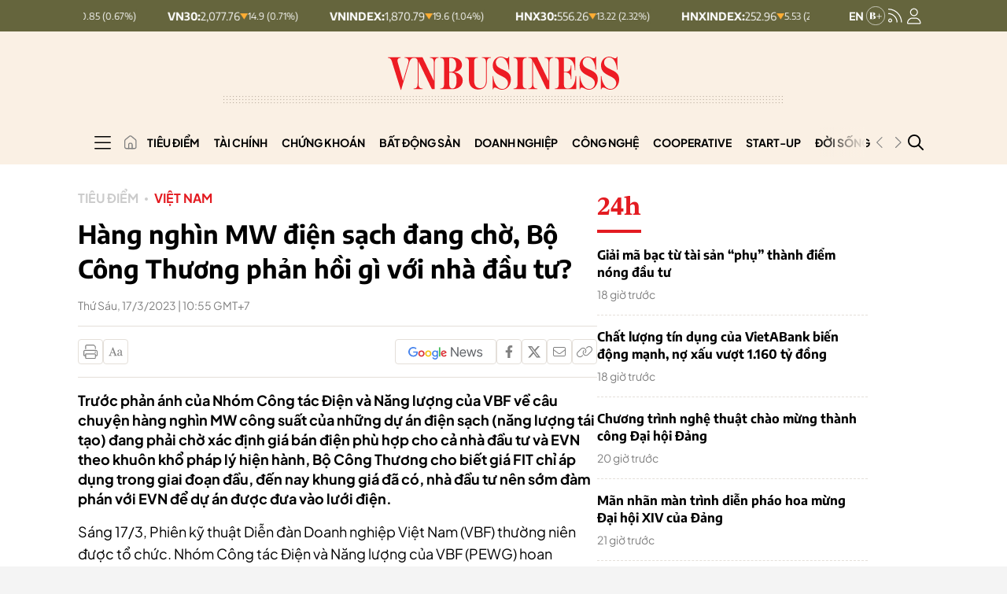

--- FILE ---
content_type: text/html; charset=utf-8
request_url: https://vnbusiness.vn/hang-nghin-mw-dien-sach-dang-cho-bo-cong-thuong-phan-hoi-gi-voi-nha-dau-tu.html
body_size: 346772
content:



<!DOCTYPE html>
<html lang="en">

<head>
    <meta http-equiv="content-type" content="text/html;charset=UTF-8">
    <meta charset="utf-8">
    <meta http-equiv="X-UA-Compatible" content="IE=edge">
    <meta name="viewport" content="width=device-width, initial-scale=1">

    
<!-- Basic SEO Meta Tags -->
<title>H&#xE0;ng ngh&#xEC;n MW &#x111;i&#x1EC7;n s&#x1EA1;ch &#x111;ang ch&#x1EDD;, B&#x1ED9; C&#xF4;ng Th&#x1B0;&#x1A1;ng ph&#x1EA3;n h&#x1ED3;i g&#xEC; v&#x1EDB;i nh&#xE0; &#x111;&#x1EA7;u t&#x1B0;? - VnBusiness</title>
<meta name="description" content="Tr&#x1B0;&#x1EDB;c ph&#x1EA3;n &#xE1;nh c&#x1EE7;a Nh&#xF3;m C&#xF4;ng t&#xE1;c &#x110;i&#x1EC7;n v&#xE0; N&#x103;ng l&#x1B0;&#x1EE3;ng c&#x1EE7;a VBF v&#x1EC1; c&#xE2;u chuy&#x1EC7;n h&#xE0;ng ngh&#xEC;n MW c&#xF4;ng su&#x1EA5;t c&#x1EE7;a nh&#x1EEF;ng d&#x1EF1; &#xE1;n &#x111;i&#x1EC7;n s&#x1EA1;ch (n&#x103;ng l&#x1B0;&#x1EE3;ng t&#xE1;i t&#x1EA1;o) &#x111;ang ph&#x1EA3;i ch&#x1EDD; x&#xE1;c &#x111;&#x1ECB;nh gi&#xE1; b&#xE1;n &#x111;i&#x1EC7;n ph&#xF9; h&#x1EE3;p cho c&#x1EA3; nh&#xE0; &#x111;&#x1EA7;u t&#x1B0; v&#xE0; EVN theo khu&#xF4;n kh&#x1ED5; ph&#xE1;p l&#xFD; hi&#x1EC7;n h&#xE0;nh, B&#x1ED9; C&#xF4;ng Th&#x1B0;&#x1A1;ng cho bi&#x1EBF;t&#xA0;gi&#xE1; FIT ch&#x1EC9; &#xE1;p d&#x1EE5;ng trong giai &#x111;o&#x1EA1;n &#x111;&#x1EA7;u, &#x111;&#x1EBF;n nay khung gi&#xE1; &#x111;&#xE3; c&#xF3;, nh&#xE0; &#x111;&#x1EA7;u t&#x1B0; n&#xEA;n s&#x1EDB;m &#x111;&#xE0;m ph&#xE1;n v&#x1EDB;i EVN &#x111;&#x1EC3; d&#x1EF1; &#xE1;n &#x111;&#x1B0;&#x1EE3;c &#x111;&#x1B0;a v&#xE0;o l&#x1B0;&#x1EDB;i &#x111;i&#x1EC7;n.&#xA0;">
<meta name="keywords" content="B&#x1ED9; C&#xF4;ng Th&#x1B0;&#x1A1;ng,&#x111;i&#x1EC7;n s&#x1EA1;ch,EVN,h&#x1EE5;t gi&#xE1; FIT,khung gi&#xE1; &#x111;i&#x1EC7;n gi&#xF3; v&#xE0; m&#x1EB7;t tr&#x1EDD;i chuy&#x1EC3;n ti&#x1EBF;p,VBF 2023">
<meta name="author" content="VnBusiness">
<link rel="canonical" href="https://vnbusiness.vn/hang-nghin-mw-dien-sach-dang-cho-bo-cong-thuong-phan-hoi-gi-voi-nha-dau-tu.html">
<!-- Open Graph / Facebook -->
  <meta property="og:type" content="article">
  <meta property="og:url" content="https://vnbusiness.vn/hang-nghin-mw-dien-sach-dang-cho-bo-cong-thuong-phan-hoi-gi-voi-nha-dau-tu.html">
  <meta property="og:title" content="H&#xE0;ng ngh&#xEC;n MW &#x111;i&#x1EC7;n s&#x1EA1;ch &#x111;ang ch&#x1EDD;, B&#x1ED9; C&#xF4;ng Th&#x1B0;&#x1A1;ng ph&#x1EA3;n h&#x1ED3;i g&#xEC; v&#x1EDB;i nh&#xE0; &#x111;&#x1EA7;u t&#x1B0;? - VnBusiness">
  <meta property="og:description" content="Tr&#x1B0;&#x1EDB;c ph&#x1EA3;n &#xE1;nh c&#x1EE7;a Nh&#xF3;m C&#xF4;ng t&#xE1;c &#x110;i&#x1EC7;n v&#xE0; N&#x103;ng l&#x1B0;&#x1EE3;ng c&#x1EE7;a VBF v&#x1EC1; c&#xE2;u chuy&#x1EC7;n h&#xE0;ng ngh&#xEC;n MW c&#xF4;ng su&#x1EA5;t c&#x1EE7;a nh&#x1EEF;ng d&#x1EF1; &#xE1;n &#x111;i&#x1EC7;n s&#x1EA1;ch (n&#x103;ng l&#x1B0;&#x1EE3;ng t&#xE1;i t&#x1EA1;o) &#x111;ang ph&#x1EA3;i ch&#x1EDD; x&#xE1;c &#x111;&#x1ECB;nh gi&#xE1; b&#xE1;n &#x111;i&#x1EC7;n ph&#xF9; h&#x1EE3;p cho c&#x1EA3; nh&#xE0; &#x111;&#x1EA7;u t&#x1B0; v&#xE0; EVN theo khu&#xF4;n kh&#x1ED5; ph&#xE1;p l&#xFD; hi&#x1EC7;n h&#xE0;nh, B&#x1ED9; C&#xF4;ng Th&#x1B0;&#x1A1;ng cho bi&#x1EBF;t&#xA0;gi&#xE1; FIT ch&#x1EC9; &#xE1;p d&#x1EE5;ng trong giai &#x111;o&#x1EA1;n &#x111;&#x1EA7;u, &#x111;&#x1EBF;n nay khung gi&#xE1; &#x111;&#xE3; c&#xF3;, nh&#xE0; &#x111;&#x1EA7;u t&#x1B0; n&#xEA;n s&#x1EDB;m &#x111;&#xE0;m ph&#xE1;n v&#x1EDB;i EVN &#x111;&#x1EC3; d&#x1EF1; &#xE1;n &#x111;&#x1B0;&#x1EE3;c &#x111;&#x1B0;a v&#xE0;o l&#x1B0;&#x1EDB;i &#x111;i&#x1EC7;n.&#xA0;">
  <meta property="og:image" content="https://media.vnbusiness.vn/files/uploads/2023/03/17/nang-luong-tai-tao-1679021956.jpg?w=1200&h=630&mode=crop&anchor=top-center">
  <meta property="og:image:alt" content="H&#xE0;ng ngh&#xEC;n MW &#x111;i&#x1EC7;n s&#x1EA1;ch &#x111;ang ch&#x1EDD;, B&#x1ED9; C&#xF4;ng Th&#x1B0;&#x1A1;ng ph&#x1EA3;n h&#x1ED3;i g&#xEC; v&#x1EDB;i nh&#xE0; &#x111;&#x1EA7;u t&#x1B0;? - VnBusiness">
  <meta property="og:image:width" content="1200">
  <meta property="og:image:height" content="630">
  <meta property="og:site_name" content="VnBusiness">
  <meta property="og:locale" content="vi_VN">
    <meta property="article:author" content="VnBusiness">
    <meta property="article:section" content="Vi&#x1EC7;t Nam">
    <meta property="article:tag" content="B&#x1ED9; C&#xF4;ng Th&#x1B0;&#x1A1;ng, &#x111;i&#x1EC7;n s&#x1EA1;ch, EVN, h&#x1EE5;t gi&#xE1; FIT, khung gi&#xE1; &#x111;i&#x1EC7;n gi&#xF3; v&#xE0; m&#x1EB7;t tr&#x1EDD;i chuy&#x1EC3;n ti&#x1EBF;p, VBF 2023">

<!-- Twitter Card -->
  <meta name="twitter:card" content="summary_large_image">
  <meta name="twitter:url" content="https://vnbusiness.vn/hang-nghin-mw-dien-sach-dang-cho-bo-cong-thuong-phan-hoi-gi-voi-nha-dau-tu.html">
  <meta name="twitter:title" content="H&#xE0;ng ngh&#xEC;n MW &#x111;i&#x1EC7;n s&#x1EA1;ch &#x111;ang ch&#x1EDD;, B&#x1ED9; C&#xF4;ng Th&#x1B0;&#x1A1;ng ph&#x1EA3;n h&#x1ED3;i g&#xEC; v&#x1EDB;i nh&#xE0; &#x111;&#x1EA7;u t&#x1B0;? - VnBusiness">
  <meta name="twitter:description" content="Tr&#x1B0;&#x1EDB;c ph&#x1EA3;n &#xE1;nh c&#x1EE7;a Nh&#xF3;m C&#xF4;ng t&#xE1;c &#x110;i&#x1EC7;n v&#xE0; N&#x103;ng l&#x1B0;&#x1EE3;ng c&#x1EE7;a VBF v&#x1EC1; c&#xE2;u chuy&#x1EC7;n h&#xE0;ng ngh&#xEC;n MW c&#xF4;ng su&#x1EA5;t c&#x1EE7;a nh&#x1EEF;ng d&#x1EF1; &#xE1;n &#x111;i&#x1EC7;n s&#x1EA1;ch (n&#x103;ng l&#x1B0;&#x1EE3;ng t&#xE1;i t&#x1EA1;o) &#x111;ang ph&#x1EA3;i ch&#x1EDD; x&#xE1;c &#x111;&#x1ECB;nh gi&#xE1; b&#xE1;n &#x111;i&#x1EC7;n ph&#xF9; h&#x1EE3;p cho c&#x1EA3; nh&#xE0; &#x111;&#x1EA7;u t&#x1B0; v&#xE0; EVN theo khu&#xF4;n kh&#x1ED5; ph&#xE1;p l&#xFD; hi&#x1EC7;n h&#xE0;nh, B&#x1ED9; C&#xF4;ng Th&#x1B0;&#x1A1;ng cho bi&#x1EBF;t&#xA0;gi&#xE1; FIT ch&#x1EC9; &#xE1;p d&#x1EE5;ng trong giai &#x111;o&#x1EA1;n &#x111;&#x1EA7;u, &#x111;&#x1EBF;n nay khung gi&#xE1; &#x111;&#xE3; c&#xF3;, nh&#xE0; &#x111;&#x1EA7;u t&#x1B0; n&#xEA;n s&#x1EDB;m &#x111;&#xE0;m ph&#xE1;n v&#x1EDB;i EVN &#x111;&#x1EC3; d&#x1EF1; &#xE1;n &#x111;&#x1B0;&#x1EE3;c &#x111;&#x1B0;a v&#xE0;o l&#x1B0;&#x1EDB;i &#x111;i&#x1EC7;n.&#xA0;">
  <meta name="twitter:image" content="https://media.vnbusiness.vn/files/uploads/2023/03/17/nang-luong-tai-tao-1679021956.jpg?w=1200&h=630&mode=crop&anchor=top-center">
    <meta name="twitter:site" content="@vnbusiness">
    <meta name="twitter:creator" content="@vnbusiness">

<!-- Additional SEO Meta Tags -->
  <meta name="article:published_time" content="2023-03-17T10:55:47&#x2B;07:00">
  <meta name="article:modified_time" content="2023-03-17T10:55:49&#x2B;07:00">

<!-- Schema.org structured data -->
    <script type="application/ld&#x2B;json">
                                                {
                                                  "@context": "https://schema.org",
                                                  "@graph": [
                                                    {
                                                      "@type": "NewsArticle",
                                                      "@id": "https://vnbusiness.vn/hang-nghin-mw-dien-sach-dang-cho-bo-cong-thuong-phan-hoi-gi-voi-nha-dau-tu.html#newsarticle",
                                                      "url": "https://vnbusiness.vn/hang-nghin-mw-dien-sach-dang-cho-bo-cong-thuong-phan-hoi-gi-voi-nha-dau-tu.html",
                                                      "headline": "H&#xE0;ng ngh&#xEC;n MW &#x111;i&#x1EC7;n s&#x1EA1;ch &#x111;ang ch&#x1EDD;, B&#x1ED9; C&#xF4;ng Th&#x1B0;&#x1A1;ng ph&#x1EA3;n h&#x1ED3;i g&#xEC; v&#x1EDB;i nh&#xE0; &#x111;&#x1EA7;u t&#x1B0;? - VnBusiness",
                                                      "description": "Tr&#x1B0;&#x1EDB;c ph&#x1EA3;n &#xE1;nh c&#x1EE7;a Nh&#xF3;m C&#xF4;ng t&#xE1;c &#x110;i&#x1EC7;n v&#xE0; N&#x103;ng l&#x1B0;&#x1EE3;ng c&#x1EE7;a VBF v&#x1EC1; c&#xE2;u chuy&#x1EC7;n h&#xE0;ng ngh&#xEC;n MW c&#xF4;ng su&#x1EA5;t c&#x1EE7;a nh&#x1EEF;ng d&#x1EF1; &#xE1;n &#x111;i&#x1EC7;n s&#x1EA1;ch (n&#x103;ng l&#x1B0;&#x1EE3;ng t&#xE1;i t&#x1EA1;o) &#x111;ang ph&#x1EA3;i ch&#x1EDD; x&#xE1;c &#x111;&#x1ECB;nh gi&#xE1; b&#xE1;n &#x111;i&#x1EC7;n ph&#xF9; h&#x1EE3;p cho c&#x1EA3; nh&#xE0; &#x111;&#x1EA7;u t&#x1B0; v&#xE0; EVN theo khu&#xF4;n kh&#x1ED5; ph&#xE1;p l&#xFD; hi&#x1EC7;n h&#xE0;nh, B&#x1ED9; C&#xF4;ng Th&#x1B0;&#x1A1;ng cho bi&#x1EBF;t&#xA0;gi&#xE1; FIT ch&#x1EC9; &#xE1;p d&#x1EE5;ng trong giai &#x111;o&#x1EA1;n &#x111;&#x1EA7;u, &#x111;&#x1EBF;n nay khung gi&#xE1; &#x111;&#xE3; c&#xF3;, nh&#xE0; &#x111;&#x1EA7;u t&#x1B0; n&#xEA;n s&#x1EDB;m &#x111;&#xE0;m ph&#xE1;n v&#x1EDB;i EVN &#x111;&#x1EC3; d&#x1EF1; &#xE1;n &#x111;&#x1B0;&#x1EE3;c &#x111;&#x1B0;a v&#xE0;o l&#x1B0;&#x1EDB;i &#x111;i&#x1EC7;n.&#xA0;",
                                                      "keywords": "B&#x1ED9; C&#xF4;ng Th&#x1B0;&#x1A1;ng,&#x111;i&#x1EC7;n s&#x1EA1;ch,EVN,h&#x1EE5;t gi&#xE1; FIT,khung gi&#xE1; &#x111;i&#x1EC7;n gi&#xF3; v&#xE0; m&#x1EB7;t tr&#x1EDD;i chuy&#x1EC3;n ti&#x1EBF;p,VBF 2023",
                                                      "articleSection": "Vi&#x1EC7;t Nam",
                                                      "datePublished": "2023-03-17T10:55:47&#x2B;07:00",
                                                      "dateModified": "2023-03-17T10:55:49&#x2B;07:00",
                                                      "author": {
                                                        "@type": "Person",
                                                        "name": "VnBusiness"
                                                      },
                                                      "publisher": {
                                                        "@type": "Organization",
                                                        "@id": "https://VnBusiness.vn/",
                                                        "name": "VnBusiness",
                                                        "url": "https://VnBusiness.vn/",
                                                        "logo": {
                                                          "@type": "ImageObject",
                                                          "url": "/img-fix/branding/logo-footer.svg?v=202509151269"
                                                        }
                                                      },
                                                      "image": {
                                                        "@type": "ImageObject",
                                                        "@id": "https://media.vnbusiness.vn/files/uploads/2023/03/17/nang-luong-tai-tao-1679021956.jpg?w=1200&h=630&mode=crop&anchor=top-center",
                                                        "url": "https://media.vnbusiness.vn/files/uploads/2023/03/17/nang-luong-tai-tao-1679021956.jpg?w=1200&h=630&mode=crop&anchor=top-center",
                                                        "width": 1200,
                                                        "height": 630
                                                      },
                                                      "thumbnailUrl": "https://media.vnbusiness.vn/files/uploads/2023/03/17/nang-luong-tai-tao-1679021956.jpg?w=1200&h=630&mode=crop&anchor=top-center",
                                                      "inLanguage": "vi",
                                                      "isAccessibleForFree": true,
                                                      "copyrightHolder": {
                                                        "@type": "Organization",
                                                        "@id": "https://VnBusiness.vn/",
                                                        "name": "VnBusiness"
                                                      },
                                                      "mainEntityOfPage": {
                                                        "@type": "WebPage",
                                                        "@id": "https://vnbusiness.vn/hang-nghin-mw-dien-sach-dang-cho-bo-cong-thuong-phan-hoi-gi-voi-nha-dau-tu.html"
                                                      }
                                                    },
                                                    {
                                                      "@type": "Organization",
                                                      "@id": "https://VnBusiness.vn/",
                                                      "name": "VnBusiness",
                                                      "url": "https://VnBusiness.vn/",
                                                      "logo": {
                                                        "@type": "ImageObject",
                                                            "url": "/img-fix/branding/logo-footer.svg?v=202509151269",
                                                        "width": 231,
                                                        "height": 64
                                                      },
                                                      "sameAs": [
                                                        "https://www.facebook.com/VnBusiness.vn",
                                                        "https://www.youtube.com/@THEVNBUSINESS"
                                                      ]
                                                    },
                                                    {
                                                      "@type": "BreadcrumbList",
                                                      "itemListElement": [
                                                        {
                                                          "@type": "ListItem",
                                                          "position": 1,
                                                          "name": "Trang chủ",
                                                          "item": {
                                                            "@type": "WebPage",
                                                            "@id": "https://VnBusiness.vn/",
                                                            "name": "Trang chủ"
                                                          }
                                                        },
                                                        {
                                                          "@type": "ListItem",
                                                          "position": 2,
                                                          "name": "Vi&#x1EC7;t Nam",
                                                          "item": {
                                                            "@type": "WebPage",
                                                            "@id": "/viet-nam",
                                                            "name": "Vi&#x1EC7;t Nam"
                                                          }
                                                        },
                                                        {
                                                          "@type": "ListItem",
                                                          "position": 3,
                                                          "name": "H&#xE0;ng ngh&#xEC;n MW &#x111;i&#x1EC7;n s&#x1EA1;ch &#x111;ang ch&#x1EDD;, B&#x1ED9; C&#xF4;ng Th&#x1B0;&#x1A1;ng ph&#x1EA3;n h&#x1ED3;i g&#xEC; v&#x1EDB;i nh&#xE0; &#x111;&#x1EA7;u t&#x1B0;? - VnBusiness",
                                                          "item": {
                                                            "@type": "WebPage",
                                                            "@id": "https://vnbusiness.vn/hang-nghin-mw-dien-sach-dang-cho-bo-cong-thuong-phan-hoi-gi-voi-nha-dau-tu.html",
                                                            "name": "H&#xE0;ng ngh&#xEC;n MW &#x111;i&#x1EC7;n s&#x1EA1;ch &#x111;ang ch&#x1EDD;, B&#x1ED9; C&#xF4;ng Th&#x1B0;&#x1A1;ng ph&#x1EA3;n h&#x1ED3;i g&#xEC; v&#x1EDB;i nh&#xE0; &#x111;&#x1EA7;u t&#x1B0;? - VnBusiness"
                                                          }
                                                        }
                                                      ]
                                                    }
                                                  ]
                                                }
                                                </script>


    <link rel="icon" type="image/x-icon" href="/favicon.ico?v=202509151269">

    <meta name="robots" content="max-image-preview:large">
    <meta name="robots" content="INDEX,FOLLOW,ALL">
    <meta name="copyright" content="Copyright © 2017 by VnBusiness">
    <meta name="resource-type" content="Document">
    <meta name="distribution" content="Global">
    <meta name="GENERATOR" content="VnBusiness">
    <meta name="Language" content="vi">
    <meta name="REVISIT-AFTER" content="1 DAYS">
    <meta name="RATING" content="GENERAL">

    <!-- Resource Hints - Performance Optimization -->
    <!-- DNS Prefetch for external domains -->
    <link rel="dns-prefetch" href="https://fonts.googleapis.com">
    <link rel="dns-prefetch" href="https://fonts.gstatic.com">
    <link rel="dns-prefetch" href="https://media.vnbusiness.vn">
    <link rel="dns-prefetch" href="https://public.kafi.vn">
    <link rel="dns-prefetch" href="https://sdk.moneyoyo.com">
    <link rel="dns-prefetch" href="https://analytics.hemeratech.vn">

    <!-- Preconnect for critical origins -->
    <link rel="preconnect" href="https://fonts.googleapis.com">
    <link rel="preconnect" href="https://fonts.gstatic.com" crossorigin>
    <link rel="preconnect" href="https://media.VnBusiness.vn" crossorigin>

    <!-- Preload Critical Fonts - Load fonts before CSS parsing -->
    <link rel="preload" href="/fonts/EncodeSans-Bold.woff2?v=202509151269" as="font" type="font/woff2" crossorigin>
    <link rel="preload" href="/fonts/EncodeSans-Medium.woff2?v=202509151269" as="font" type="font/woff2" crossorigin>
    <link rel="preload" href="/fonts/EncodeSans-SemiBold.woff2?v=202509151269" as="font" type="font/woff2" crossorigin>
    <link rel="preload" href="/fonts/EncodeSans-Regular.woff2?v=202509151269" as="font" type="font/woff2" crossorigin>
    <link rel="preload" href="/fonts/PlusJakartaSans-Regular.woff2?v=202509151269" as="font" type="font/woff2" crossorigin>
    <link rel="preload" href="/fonts/PlusJakartaSans-Bold.woff2?v=202509151269" as="font" type="font/woff2" crossorigin>

    <!-- Critical CSS - Loaded Synchronously (Bootstrap + Main CSS) -->
    <link rel="stylesheet" type="text/css" href="/vendor/swiper.min.css?v=202509151269" media="print" onload="this.media='all'; this.onload=null;">
    <noscript>
        <link rel="stylesheet" type="text/css" href="/vendor/swiper.min.css?v=202509151269">
    </noscript>

    <!-- Core Stylesheets - Loaded in parallel for better performance -->
    <link rel="stylesheet" type="text/css" href="/styles-page/reset.css?v=202509151269">
    <link rel="stylesheet" type="text/css" href="/styles-page/typography.css?v=202509151269">
    <link rel="stylesheet" type="text/css" href="/styles-page/beer.css?v=202509151269">
    <link rel="stylesheet" type="text/css" href="/styles-page/system.css?v=202509151269">
    <link rel="stylesheet" type="text/css" href="/styles-page/editor.css?v=202509151269">
    <link rel="stylesheet" type="text/css" href="/styles-page/footer.css?v=202509151269">
    <link rel="stylesheet" type="text/css" href="/styles-page/header.css?v=202509151269">
    <link rel="stylesheet" type="text/css" href="/styles-page/home.css?v=202509151269">
    <link rel="stylesheet" type="text/css" href="/styles-page/detail_news.css?v=202509151269">
    <link rel="stylesheet" type="text/css" href="/styles-page/list_news.css?v=202509151269">
    <link rel="stylesheet" type="text/css" href="/styles-page/topic.css?v=202509151269">
    <link rel="stylesheet" type="text/css" href="/styles-page/search.css?v=202509151269">
    <link rel="stylesheet" type="text/css" href="/styles-page/24h.css?v=202509151269">
    <link rel="stylesheet" type="text/css" href="/styles-page/magazine.css?v=202509151269">
    <link rel="stylesheet" type="text/css" href="/styles-page/multimedia.css?v=202509151269">
    <link rel="stylesheet" type="text/css" href="/styles-page/video.css?v=202509151269">
    <link rel="stylesheet" type="text/css" href="/styles-page/live.css?v=202509151269">
    <link rel="stylesheet" type="text/css" href="/styles-page/quiz.css?v=202509151269">
    <link rel="stylesheet" type="text/css" href="/styles-page/longform.css?v=202509151269">
    <link rel="stylesheet" type="text/css" href="/styles-page/login.css?v=202509151269">
    <link rel="stylesheet" type="text/css" href="/styles-page/logged.css?v=202509151269">



    <link rel="stylesheet" type="text/css" href="/responsive-image.css?v=202509151269" media="print" onload="this.media='all'; this.onload=null;">
    <noscript>
        <link rel="stylesheet" type="text/css" href="/responsive-image.css?v=202509151269">
    </noscript>

    <link rel="stylesheet" type="text/css" href="/custom.css?v=202509151269" media="print" onload="this.media='all'; this.onload=null;">
    <noscript>
        <link rel="stylesheet" type="text/css" href="/custom.css?v=202509151269">
    </noscript>

        
        
            <link rel="stylesheet" type="text/css" href="/vnbusinessqc.css?v=202509151269" onload="this.media='all'; this.onload=null;">
            <noscript>
                <link rel="stylesheet" type="text/css" href="/vnbusinessqc.css?v=202509151269">
            </noscript>
        

    <script defer data-domain="vnbusiness.vn" src="/js/script.manual.outbound-links.pageview-props.tagged-events.js" data-original-src="https://analytics.hemeratech.vn/js/script.manual.outbound-links.pageview-props.tagged-events.js" data-rewritten-by="VnBusiness-proxy"></script>
    <script>window.plausible = window.plausible || function () { (window.plausible.q = window.plausible.q || []).push(arguments) }</script>



    <script type="text/javascript">
        var ParentZoneUrl = '';
        var ZoneUrl = '/viet-nam';

        window.GoogleOAuthConfig = {
            ClientId: '219638109048-3kkkegedvu6uebv004vvgvotp8l6ri61.apps.googleusercontent.com'
        };
        window.FacebookOAuthConfig = {
            AppId: '2373785483081138'
        };
    </script>

        <script src="https://accounts.google.com/gsi/client"></script>
        <script>
            window.fbAsyncInit = function () {
                FB.init({
                    appId: '2373785483081138',
                    cookie: true,
                    xfbml: true,
                    version: 'v18.0'
                });
                console.log('Facebook SDK initialized');
            };
        </script>
        <script async defer crossorigin="anonymous" src="https://connect.facebook.net/vi_VN/sdk.js"></script>
<link rel="stylesheet" type="text/css" href="/proxy-css/proxy-inject.css" data-injected-by="VnBusiness-proxy" data-injected-position="head"></head>

<body>
    <!-- Google Tag Manager (noscript) -->
    <noscript><iframe src="https://www.googletagmanager.com/ns.html?id=GTM-W7SKJLF" height="0" width="0" style="display:none;visibility:hidden"></iframe></noscript>
    <!-- End Google Tag Manager (noscript) -->
    
    <div class="wrapper bg-body-2  wrap ct-padding-mobile ct-page-detail">
        <header class="ct-header-detail">

<section class="header-top_stock">
    <div class="container">
        <div class="layout-header-top_stock">
                <div class="block-slide-stock">
                    <div class="block-stock-buttons">
                                <div class="stock-item-button item-down">
                                    <button class="stock-item_wapper">
                                        <span class="stock-item-name">HNX30:</span>
                                        <div class="stock-item-data">
                                            <span class="stock-price-number">556.26</span>
                                            <span class="stock-arrow-icon">
                                                <img src="/img-fix/icon/icon-down-stock.svg" alt="Gi&#x1EA3;m">
                                            </span>
                                            <span class="stock-change-text"> 13.22
                                                (2.32%)</span>
                                        </div>
                                    </button>
                                </div>
                                <div class="stock-item-button item-down">
                                    <button class="stock-item_wapper">
                                        <span class="stock-item-name">HNXINDEX:</span>
                                        <div class="stock-item-data">
                                            <span class="stock-price-number">252.96</span>
                                            <span class="stock-arrow-icon">
                                                <img src="/img-fix/icon/icon-down-stock.svg" alt="Gi&#x1EA3;m">
                                            </span>
                                            <span class="stock-change-text"> 5.53
                                                (2.14%)</span>
                                        </div>
                                    </button>
                                </div>
                                <div class="stock-item-button item-down">
                                    <button class="stock-item_wapper">
                                        <span class="stock-item-name">UPCOMINDEX:</span>
                                        <div class="stock-item-data">
                                            <span class="stock-price-number">126.8</span>
                                            <span class="stock-arrow-icon">
                                                <img src="/img-fix/icon/icon-down-stock.svg" alt="Gi&#x1EA3;m">
                                            </span>
                                            <span class="stock-change-text"> 0.85
                                                (0.67%)</span>
                                        </div>
                                    </button>
                                </div>
                                <div class="stock-item-button item-down">
                                    <button class="stock-item_wapper">
                                        <span class="stock-item-name">VN30:</span>
                                        <div class="stock-item-data">
                                            <span class="stock-price-number">2,077.76</span>
                                            <span class="stock-arrow-icon">
                                                <img src="/img-fix/icon/icon-down-stock.svg" alt="Gi&#x1EA3;m">
                                            </span>
                                            <span class="stock-change-text"> 14.9
                                                (0.71%)</span>
                                        </div>
                                    </button>
                                </div>
                                <div class="stock-item-button item-down">
                                    <button class="stock-item_wapper">
                                        <span class="stock-item-name">VNINDEX:</span>
                                        <div class="stock-item-data">
                                            <span class="stock-price-number">1,870.79</span>
                                            <span class="stock-arrow-icon">
                                                <img src="/img-fix/icon/icon-down-stock.svg" alt="Gi&#x1EA3;m">
                                            </span>
                                            <span class="stock-change-text"> 19.6
                                                (1.04%)</span>
                                        </div>
                                    </button>
                                </div>
                                <div class="stock-item-button item-down">
                                    <button class="stock-item_wapper">
                                        <span class="stock-item-name">HNX30:</span>
                                        <div class="stock-item-data">
                                            <span class="stock-price-number">556.26</span>
                                            <span class="stock-arrow-icon">
                                                <img src="/img-fix/icon/icon-down-stock.svg" alt="Gi&#x1EA3;m">
                                            </span>
                                            <span class="stock-change-text"> 13.22
                                                (2.32%)</span>
                                        </div>
                                    </button>
                                </div>
                                <div class="stock-item-button item-down">
                                    <button class="stock-item_wapper">
                                        <span class="stock-item-name">HNXINDEX:</span>
                                        <div class="stock-item-data">
                                            <span class="stock-price-number">252.96</span>
                                            <span class="stock-arrow-icon">
                                                <img src="/img-fix/icon/icon-down-stock.svg" alt="Gi&#x1EA3;m">
                                            </span>
                                            <span class="stock-change-text"> 5.53
                                                (2.14%)</span>
                                        </div>
                                    </button>
                                </div>
                                <div class="stock-item-button item-down">
                                    <button class="stock-item_wapper">
                                        <span class="stock-item-name">UPCOMINDEX:</span>
                                        <div class="stock-item-data">
                                            <span class="stock-price-number">126.8</span>
                                            <span class="stock-arrow-icon">
                                                <img src="/img-fix/icon/icon-down-stock.svg" alt="Gi&#x1EA3;m">
                                            </span>
                                            <span class="stock-change-text"> 0.85
                                                (0.67%)</span>
                                        </div>
                                    </button>
                                </div>
                                <div class="stock-item-button item-down">
                                    <button class="stock-item_wapper">
                                        <span class="stock-item-name">VN30:</span>
                                        <div class="stock-item-data">
                                            <span class="stock-price-number">2,077.76</span>
                                            <span class="stock-arrow-icon">
                                                <img src="/img-fix/icon/icon-down-stock.svg" alt="Gi&#x1EA3;m">
                                            </span>
                                            <span class="stock-change-text"> 14.9
                                                (0.71%)</span>
                                        </div>
                                    </button>
                                </div>
                                <div class="stock-item-button item-down">
                                    <button class="stock-item_wapper">
                                        <span class="stock-item-name">VNINDEX:</span>
                                        <div class="stock-item-data">
                                            <span class="stock-price-number">1,870.79</span>
                                            <span class="stock-arrow-icon">
                                                <img src="/img-fix/icon/icon-down-stock.svg" alt="Gi&#x1EA3;m">
                                            </span>
                                            <span class="stock-change-text"> 19.6
                                                (1.04%)</span>
                                        </div>
                                    </button>
                                </div>
                                <div class="stock-item-button item-down">
                                    <button class="stock-item_wapper">
                                        <span class="stock-item-name">HNX30:</span>
                                        <div class="stock-item-data">
                                            <span class="stock-price-number">556.26</span>
                                            <span class="stock-arrow-icon">
                                                <img src="/img-fix/icon/icon-down-stock.svg" alt="Gi&#x1EA3;m">
                                            </span>
                                            <span class="stock-change-text"> 13.22
                                                (2.32%)</span>
                                        </div>
                                    </button>
                                </div>
                                <div class="stock-item-button item-down">
                                    <button class="stock-item_wapper">
                                        <span class="stock-item-name">HNXINDEX:</span>
                                        <div class="stock-item-data">
                                            <span class="stock-price-number">252.96</span>
                                            <span class="stock-arrow-icon">
                                                <img src="/img-fix/icon/icon-down-stock.svg" alt="Gi&#x1EA3;m">
                                            </span>
                                            <span class="stock-change-text"> 5.53
                                                (2.14%)</span>
                                        </div>
                                    </button>
                                </div>
                                <div class="stock-item-button item-down">
                                    <button class="stock-item_wapper">
                                        <span class="stock-item-name">UPCOMINDEX:</span>
                                        <div class="stock-item-data">
                                            <span class="stock-price-number">126.8</span>
                                            <span class="stock-arrow-icon">
                                                <img src="/img-fix/icon/icon-down-stock.svg" alt="Gi&#x1EA3;m">
                                            </span>
                                            <span class="stock-change-text"> 0.85
                                                (0.67%)</span>
                                        </div>
                                    </button>
                                </div>
                                <div class="stock-item-button item-down">
                                    <button class="stock-item_wapper">
                                        <span class="stock-item-name">VN30:</span>
                                        <div class="stock-item-data">
                                            <span class="stock-price-number">2,077.76</span>
                                            <span class="stock-arrow-icon">
                                                <img src="/img-fix/icon/icon-down-stock.svg" alt="Gi&#x1EA3;m">
                                            </span>
                                            <span class="stock-change-text"> 14.9
                                                (0.71%)</span>
                                        </div>
                                    </button>
                                </div>
                                <div class="stock-item-button item-down">
                                    <button class="stock-item_wapper">
                                        <span class="stock-item-name">VNINDEX:</span>
                                        <div class="stock-item-data">
                                            <span class="stock-price-number">1,870.79</span>
                                            <span class="stock-arrow-icon">
                                                <img src="/img-fix/icon/icon-down-stock.svg" alt="Gi&#x1EA3;m">
                                            </span>
                                            <span class="stock-change-text"> 19.6
                                                (1.04%)</span>
                                        </div>
                                    </button>
                                </div>
                    </div>
                </div>

            <div class="user-nav">
                <a href="/vnbusiness-b" class="nav-vnb-en">
                    <img src="/img-fix/branding/logo-vnb-en.svg" alt="VnBusiness">
                </a>
                <a href="/rss" class="nav-icon">
                    <img src="/img-fix/icon/icon-rss.svg" alt="VnBusiness">
                </a>
                


<a href="javascript:void(0);" class="nav-icon user-nav__icon ct-nav-user" id="userNavIconDesktop" onclick="showLoginPopup()">
    <img src="/img-fix/icon/icon-user.svg?v=202509151269" alt="VnBusiness" id="userNavIconImgDesktop">
</a>

<div class="user-nav__login " id="userNavLoginDesktop" style="display: none;">
    <div class="flex-avatar__login" id="userAvatarContainerDesktop" style="cursor: pointer;">
        <div class="avatar" id="userAvatarDesktop">
        </div>
            <div class="arrow">
                <img src="/img-fix/icon/caret-down.svg?v=202509151269" alt="VnBusiness">
            </div>
    </div>
    <div class="account-menu" id="accountMenuDesktop" style="display: none;">
        <div class="account-menu__header">
            <div class="account-menu__avatar" id="accountMenuAvatarDesktop" style="flex-shrink: 0;">
                <span class="account-menu__avatar-text" id="accountMenuAvatarTextDesktop"></span>
            </div>
            <div class="account-menu__user">
                <span class="account-menu__name" id="accountMenuNameDesktop"></span>
            </div>
        </div>

        <div class="account-menu__body">
            <ul class="account-menu__list">
                <li class="account-menu__item">
                    <a href="/tai-khoan/thong-tin-ca-nhan" class="account-menu__link" id="accountMenuProfileLinkDesktop">
                        Thông tin cá nhân
                    </a>
                </li>
                <!-- <li class="account-menu__item">
                                                <a href="javascript:;" class="account-menu__link">
                                                Lịch sử xem
                                                </a>
                                            </li>
                                            <li class="account-menu__item">
                                                <a href="javascript:;" class="account-menu__link">
                                                Bình luận <span class="account-menu__count">(26)</span>
                                                </a>
                                            </li>

                                            <li class="account-menu__item">
                                                <a href="javascript:;" class="account-menu__link">
                                                Tin đã lưu <span class="account-menu__count">(10)</span>
                                                </a>
                                            </li> -->
            </ul>
        </div>
        <div class="account-menu__footer">
            <button class="account-menu__logout" id="accountMenuLogoutDesktop" onclick="logout()">
                <span class="text">Đăng xuất</span>
                <span class="icon">
                    <svg width="17" height="14" viewbox="0 0 17 14" fill="none" xmlns="http://www.w3.org/2000/svg">
                        <path d="M15.8438 7.375L11.8438 11.375C11.6562 11.5625 11.3125 11.5625 11.125 11.375C10.9375 11.1875 10.9375 10.8438 11.125 10.6562L14.2812 7.5H5.5C5.21875 7.5 5 7.28125 5 7C5 6.75 5.21875 6.5 5.5 6.5H14.2812L11.125 3.375C10.9375 3.1875 10.9375 2.84375 11.125 2.65625C11.3125 2.46875 11.6562 2.46875 11.8438 2.65625L15.8438 6.65625C16.0312 6.84375 16.0312 7.1875 15.8438 7.375ZM5.5 1H2.5C1.65625 1 1 1.6875 1 2.5V11.5C1 12.3438 1.65625 13 2.5 13H5.5C5.75 13 6 13.25 6 13.5C6 13.7812 5.75 14 5.5 14H2.5C1.09375 14 0 12.9062 0 11.5V2.5C0 1.125 1.09375 0 2.5 0H5.5C5.75 0 6 0.25 6 0.5C6 0.78125 5.75 1 5.5 1Z" fill="#808080"></path>
                    </svg>
                </span>
            </button>
        </div>
    </div>

</div>




            </div>
        </div>
    </div>
</section>
            <section class="header-top">
                <div class="container">
                    <div class="header-top__inner">
                        <div class="header-top__menu header__menu-btn" id="box-menu__mobile">
                            <img src="/img-fix/icon/icon-menu-mobile.svg" alt="VnBusiness">
                        </div>
                        <h1 class="header-top__logo">
                            <a href="/" class="header-top__logo-link">
                                <picture>
                                    <source media="(max-width: 991px)" srcset="/img-fix/branding/logo-header-mobile.svg">
                                    <img src="/img-fix/branding/logo-header.svg" alt="VnBusiness" class="header-top__logo-img">
                                </picture>
                            </a>
                        </h1>

                        <div class="header-top__user">
                            


<a href="javascript:void(0);" class="nav-icon user-nav__icon ct-nav-user" id="userNavIconMobile" onclick="showLoginPopup()">
    <img src="/img-fix/icon/icon-user-mobile.svg?v=202509151269" alt="VnBusiness" id="userNavIconImgMobile">
</a>

<div class="user-nav__login " id="userNavLoginMobile" style="display: none;">
    <div class="flex-avatar__login" id="userAvatarContainerMobile" style="cursor: pointer;">
        <div class="avatar" id="userAvatarMobile">
        </div>
    </div>
    <div class="account-menu" id="accountMenuMobile" style="display: none;">
        <div class="account-menu__header">
            <div class="account-menu__avatar" id="accountMenuAvatarMobile" style="flex-shrink: 0;">
                <span class="account-menu__avatar-text" id="accountMenuAvatarTextMobile"></span>
            </div>
            <div class="account-menu__user">
                <span class="account-menu__name" id="accountMenuNameMobile"></span>
            </div>
        </div>

        <div class="account-menu__body">
            <ul class="account-menu__list">
                <li class="account-menu__item">
                    <a href="/tai-khoan/thong-tin-ca-nhan" class="account-menu__link" id="accountMenuProfileLinkMobile">
                        Thông tin cá nhân
                    </a>
                </li>
                <!-- <li class="account-menu__item">
                                                <a href="javascript:;" class="account-menu__link">
                                                Lịch sử xem
                                                </a>
                                            </li>
                                            <li class="account-menu__item">
                                                <a href="javascript:;" class="account-menu__link">
                                                Bình luận <span class="account-menu__count">(26)</span>
                                                </a>
                                            </li>

                                            <li class="account-menu__item">
                                                <a href="javascript:;" class="account-menu__link">
                                                Tin đã lưu <span class="account-menu__count">(10)</span>
                                                </a>
                                            </li> -->
            </ul>
        </div>
        <div class="account-menu__footer">
            <button class="account-menu__logout" id="accountMenuLogoutMobile" onclick="logout()">
                <span class="text">Đăng xuất</span>
                <span class="icon">
                    <svg width="17" height="14" viewbox="0 0 17 14" fill="none" xmlns="http://www.w3.org/2000/svg">
                        <path d="M15.8438 7.375L11.8438 11.375C11.6562 11.5625 11.3125 11.5625 11.125 11.375C10.9375 11.1875 10.9375 10.8438 11.125 10.6562L14.2812 7.5H5.5C5.21875 7.5 5 7.28125 5 7C5 6.75 5.21875 6.5 5.5 6.5H14.2812L11.125 3.375C10.9375 3.1875 10.9375 2.84375 11.125 2.65625C11.3125 2.46875 11.6562 2.46875 11.8438 2.65625L15.8438 6.65625C16.0312 6.84375 16.0312 7.1875 15.8438 7.375ZM5.5 1H2.5C1.65625 1 1 1.6875 1 2.5V11.5C1 12.3438 1.65625 13 2.5 13H5.5C5.75 13 6 13.25 6 13.5C6 13.7812 5.75 14 5.5 14H2.5C1.09375 14 0 12.9062 0 11.5V2.5C0 1.125 1.09375 0 2.5 0H5.5C5.75 0 6 0.25 6 0.5C6 0.78125 5.75 1 5.5 1Z" fill="#808080"></path>
                    </svg>
                </span>
            </button>
        </div>
    </div>

</div>




                        </div>
                        <!-- Show trên mobile chi tiết news -->

                        <div class="header__share list-share-mxh">
                            <div class="share__item">
                                <a class="share__item--icon article-actions__btn--font-dec" href="javacript:;">
                                    <svg width="20" height="12" viewbox="0 0 20 12" fill="none" xmlns="http://www.w3.org/2000/svg">
                                        <path d="M12.0777 11.8876H7.19537V11.3011C7.62495 11.2736 7.98017 11.2185 8.26105 11.1359C8.54743 11.0533 8.69062 10.9514 8.69062 10.8302C8.69062 10.7807 8.68512 10.7201 8.6741 10.6485C8.66309 10.5769 8.64657 10.5136 8.62454 10.4585L7.64973 7.83147H3.54399C3.38978 8.21699 3.26311 8.55294 3.16398 8.83932C3.07036 9.1257 2.98499 9.39006 2.90789 9.63238C2.83629 9.8692 2.78673 10.062 2.75919 10.2107C2.73165 10.3594 2.71789 10.4805 2.71789 10.5741C2.71789 10.7944 2.89137 10.9652 3.23833 11.0863C3.5853 11.2075 3.97632 11.2791 4.4114 11.3011V11.8876H0V11.3011C0.143192 11.2901 0.322181 11.2598 0.536968 11.2102C0.751755 11.1552 0.927991 11.0836 1.06568 10.9955C1.28597 10.8468 1.4567 10.6926 1.57786 10.5328C1.69902 10.3676 1.81743 10.1418 1.93309 9.85543C2.52237 8.38496 3.17224 6.73275 3.88269 4.8988C4.59314 3.06485 5.22649 1.43192 5.78273 0H6.44362L10.3511 10.1115C10.4337 10.3263 10.5273 10.4998 10.632 10.632C10.7366 10.7641 10.8826 10.8936 11.0698 11.0202C11.1965 11.0973 11.3617 11.1634 11.5655 11.2185C11.7692 11.2681 11.94 11.2956 12.0777 11.3011V11.8876ZM7.35233 7.09624L5.57621 2.55266L3.83313 7.09624H7.35233Z" fill="#808080"></path>
                                        <path d="M20.0013 11.5327C19.7424 11.6263 19.5139 11.7007 19.3156 11.7557C19.1229 11.8163 18.9026 11.8466 18.6547 11.8466C18.2252 11.8466 17.881 11.7475 17.6221 11.5492C17.3688 11.3454 17.2063 11.0508 17.1347 10.6653H17.0851C16.7272 11.0618 16.3416 11.3647 15.9286 11.574C15.5211 11.7833 15.0281 11.8879 14.4499 11.8879C13.8386 11.8879 13.3346 11.7007 12.9381 11.3262C12.5471 10.9517 12.3516 10.4615 12.3516 9.8557C12.3516 9.54178 12.3956 9.2609 12.4837 9.01307C12.5719 8.76524 12.704 8.54219 12.8803 8.34393C13.018 8.17871 13.1997 8.03276 13.4255 7.90609C13.6513 7.77392 13.8633 7.66928 14.0616 7.59217C14.3094 7.49855 14.8106 7.32506 15.5651 7.07173C16.3251 6.81839 16.8373 6.62012 17.1017 6.47693V5.65909C17.1017 5.58749 17.0851 5.44981 17.0521 5.24603C17.0246 5.04226 16.9612 4.8495 16.8621 4.66776C16.7519 4.46399 16.595 4.28775 16.3912 4.13905C16.193 3.98485 15.9093 3.90774 15.5403 3.90774C15.287 3.90774 15.0502 3.9518 14.8299 4.03992C14.6151 4.12253 14.4636 4.21065 14.3755 4.30427C14.3755 4.41442 14.4003 4.57689 14.4499 4.79168C14.5049 5.00646 14.5325 5.20473 14.5325 5.38647C14.5325 5.57923 14.4444 5.75547 14.2681 5.91518C14.0974 6.07489 13.8578 6.15475 13.5494 6.15475C13.274 6.15475 13.0703 6.05837 12.9381 5.86561C12.8114 5.66735 12.7481 5.44705 12.7481 5.20473C12.7481 4.95139 12.8362 4.70907 13.0124 4.47776C13.1942 4.24645 13.4283 4.03992 13.7146 3.85818C13.9625 3.70397 14.2626 3.57455 14.6151 3.46991C14.9676 3.35976 15.3118 3.30469 15.6477 3.30469C16.1103 3.30469 16.5124 3.33773 16.8538 3.40382C17.2008 3.4644 17.5147 3.59933 17.7956 3.80861C18.0765 4.01238 18.2885 4.29051 18.4317 4.64298C18.5804 4.98994 18.6547 5.43879 18.6547 5.98953C18.6547 6.77708 18.6465 7.47652 18.63 8.08784C18.6134 8.69365 18.6052 9.35728 18.6052 10.0787C18.6052 10.2935 18.641 10.4643 18.7126 10.5909C18.7897 10.7176 18.9053 10.825 19.0595 10.9131C19.1421 10.9627 19.2716 10.9902 19.4478 10.9957C19.6295 11.0012 19.814 11.004 20.0013 11.004V11.5327ZM17.1182 7.17086C16.6501 7.30854 16.2398 7.44347 15.8873 7.57565C15.5348 7.70783 15.2071 7.87305 14.9042 8.07131C14.6289 8.25856 14.4113 8.48161 14.2516 8.74046C14.0919 8.9938 14.012 9.2967 14.012 9.64917C14.012 10.1063 14.1304 10.4422 14.3673 10.657C14.6096 10.8718 14.9152 10.9792 15.2842 10.9792C15.6753 10.9792 16.0195 10.8856 16.3169 10.6983C16.6143 10.5056 16.8648 10.2798 17.0686 10.0209L17.1182 7.17086Z" fill="#808080"></path>
                                    </svg>
                                </a>
                                <div class="share__item__absolute">
                                    <div class="share__item--header">
                                        <p class="text">Chọn cỡ chữ</p>
                                        <button class="article-actions__btn--close" title="Tắt">
                                            <img src="/img-fix/icon/icon-close.svg" alt="VnBusiness">
                                        </button>
                                    </div>
                                    <div class="custom-article-actions__size">
                                        <button class="js-font-btn font-btn__sm" data-font="sm">
                                            <svg width="15" height="15" viewbox="0 0 15 15" fill="none" xmlns="http://www.w3.org/2000/svg">
                                                <path d="M14.2754 14.0527H8.50391V13.3594C9.01172 13.3268 9.43164 13.2617 9.76367 13.1641C10.1022 13.0664 10.2715 12.946 10.2715 12.8027C10.2715 12.7441 10.265 12.6725 10.252 12.5879C10.2389 12.5033 10.2194 12.4284 10.1934 12.3633L9.04102 9.25781H4.1875C4.00521 9.71354 3.85547 10.1107 3.73828 10.4492C3.6276 10.7878 3.52669 11.1003 3.43555 11.3867C3.35091 11.6667 3.29232 11.8945 3.25977 12.0703C3.22721 12.2461 3.21094 12.3893 3.21094 12.5C3.21094 12.7604 3.41602 12.9622 3.82617 13.1055C4.23633 13.2487 4.69857 13.3333 5.21289 13.3594V14.0527H-0.00195312V13.3594C0.167318 13.3464 0.378906 13.3105 0.632812 13.252C0.886719 13.1868 1.09505 13.1022 1.25781 12.998C1.51823 12.8223 1.72005 12.64 1.86328 12.4512C2.00651 12.2559 2.14648 11.9889 2.2832 11.6504C2.97982 9.91211 3.74805 7.95898 4.58789 5.79102C5.42773 3.62305 6.17643 1.69271 6.83398 0H7.61523L12.2344 11.9531C12.332 12.207 12.4427 12.4121 12.5664 12.5684C12.6901 12.7246 12.8626 12.8776 13.084 13.0273C13.2337 13.1185 13.429 13.1966 13.6699 13.2617C13.9108 13.3203 14.1126 13.3529 14.2754 13.3594V14.0527ZM8.68945 8.38867L6.58984 3.01758L4.5293 8.38867H8.68945Z" fill="#808080"></path>
                                            </svg>
                                        </button>
                                        <button class="js-font-btn font-btn__md" data-font="md">
                                            <svg width="15" height="15" viewbox="0 0 15 15" fill="none" xmlns="http://www.w3.org/2000/svg">
                                                <path d="M14.2754 14.0527H8.50391V13.3594C9.01172 13.3268 9.43164 13.2617 9.76367 13.1641C10.1022 13.0664 10.2715 12.946 10.2715 12.8027C10.2715 12.7441 10.265 12.6725 10.252 12.5879C10.2389 12.5033 10.2194 12.4284 10.1934 12.3633L9.04102 9.25781H4.1875C4.00521 9.71354 3.85547 10.1107 3.73828 10.4492C3.6276 10.7878 3.52669 11.1003 3.43555 11.3867C3.35091 11.6667 3.29232 11.8945 3.25977 12.0703C3.22721 12.2461 3.21094 12.3893 3.21094 12.5C3.21094 12.7604 3.41602 12.9622 3.82617 13.1055C4.23633 13.2487 4.69857 13.3333 5.21289 13.3594V14.0527H-0.00195312V13.3594C0.167318 13.3464 0.378906 13.3105 0.632812 13.252C0.886719 13.1868 1.09505 13.1022 1.25781 12.998C1.51823 12.8223 1.72005 12.64 1.86328 12.4512C2.00651 12.2559 2.14648 11.9889 2.2832 11.6504C2.97982 9.91211 3.74805 7.95898 4.58789 5.79102C5.42773 3.62305 6.17643 1.69271 6.83398 0H7.61523L12.2344 11.9531C12.332 12.207 12.4427 12.4121 12.5664 12.5684C12.6901 12.7246 12.8626 12.8776 13.084 13.0273C13.2337 13.1185 13.429 13.1966 13.6699 13.2617C13.9108 13.3203 14.1126 13.3529 14.2754 13.3594V14.0527ZM8.68945 8.38867L6.58984 3.01758L4.5293 8.38867H8.68945Z" fill="#808080"></path>
                                            </svg>
                                        </button>
                                        <button class="js-font-btn font-btn__lg is-active" data-font="lg">
                                            <svg width="15" height="15" viewbox="0 0 15 15" fill="none" xmlns="http://www.w3.org/2000/svg">
                                                <path d="M14.2754 14.0527H8.50391V13.3594C9.01172 13.3268 9.43164 13.2617 9.76367 13.1641C10.1022 13.0664 10.2715 12.946 10.2715 12.8027C10.2715 12.7441 10.265 12.6725 10.252 12.5879C10.2389 12.5033 10.2194 12.4284 10.1934 12.3633L9.04102 9.25781H4.1875C4.00521 9.71354 3.85547 10.1107 3.73828 10.4492C3.6276 10.7878 3.52669 11.1003 3.43555 11.3867C3.35091 11.6667 3.29232 11.8945 3.25977 12.0703C3.22721 12.2461 3.21094 12.3893 3.21094 12.5C3.21094 12.7604 3.41602 12.9622 3.82617 13.1055C4.23633 13.2487 4.69857 13.3333 5.21289 13.3594V14.0527H-0.00195312V13.3594C0.167318 13.3464 0.378906 13.3105 0.632812 13.252C0.886719 13.1868 1.09505 13.1022 1.25781 12.998C1.51823 12.8223 1.72005 12.64 1.86328 12.4512C2.00651 12.2559 2.14648 11.9889 2.2832 11.6504C2.97982 9.91211 3.74805 7.95898 4.58789 5.79102C5.42773 3.62305 6.17643 1.69271 6.83398 0H7.61523L12.2344 11.9531C12.332 12.207 12.4427 12.4121 12.5664 12.5684C12.6901 12.7246 12.8626 12.8776 13.084 13.0273C13.2337 13.1185 13.429 13.1966 13.6699 13.2617C13.9108 13.3203 14.1126 13.3529 14.2754 13.3594V14.0527ZM8.68945 8.38867L6.58984 3.01758L4.5293 8.38867H8.68945Z" fill="#808080"></path>
                                            </svg>
                                        </button>
                                        <button class="js-font-btn font-btn__xl" data-font="xl">
                                            <svg width="15" height="15" viewbox="0 0 15 15" fill="none" xmlns="http://www.w3.org/2000/svg">
                                                <path d="M14.2754 14.0527H8.50391V13.3594C9.01172 13.3268 9.43164 13.2617 9.76367 13.1641C10.1022 13.0664 10.2715 12.946 10.2715 12.8027C10.2715 12.7441 10.265 12.6725 10.252 12.5879C10.2389 12.5033 10.2194 12.4284 10.1934 12.3633L9.04102 9.25781H4.1875C4.00521 9.71354 3.85547 10.1107 3.73828 10.4492C3.6276 10.7878 3.52669 11.1003 3.43555 11.3867C3.35091 11.6667 3.29232 11.8945 3.25977 12.0703C3.22721 12.2461 3.21094 12.3893 3.21094 12.5C3.21094 12.7604 3.41602 12.9622 3.82617 13.1055C4.23633 13.2487 4.69857 13.3333 5.21289 13.3594V14.0527H-0.00195312V13.3594C0.167318 13.3464 0.378906 13.3105 0.632812 13.252C0.886719 13.1868 1.09505 13.1022 1.25781 12.998C1.51823 12.8223 1.72005 12.64 1.86328 12.4512C2.00651 12.2559 2.14648 11.9889 2.2832 11.6504C2.97982 9.91211 3.74805 7.95898 4.58789 5.79102C5.42773 3.62305 6.17643 1.69271 6.83398 0H7.61523L12.2344 11.9531C12.332 12.207 12.4427 12.4121 12.5664 12.5684C12.6901 12.7246 12.8626 12.8776 13.084 13.0273C13.2337 13.1185 13.429 13.1966 13.6699 13.2617C13.9108 13.3203 14.1126 13.3529 14.2754 13.3594V14.0527ZM8.68945 8.38867L6.58984 3.01758L4.5293 8.38867H8.68945Z" fill="#808080"></path>
                                            </svg>
                                        </button>
                                        <button class="article-actions__btn--undo" title="Hoàn tác">
                                            <img src="/img-fix/icon/icon-undo.svg" alt="VnBusiness">
                                        </button>
                                    </div>
                                </div>
                            </div>
                            <div class="share__item">
                                <a class="share__item--icon" href="javacript:;" data-share="native">
                                    <svg xmlns="http://www.w3.org/2000/svg" width="20" height="16" viewbox="0 0 20 16" fill="none">
                                        <path d="M19.2188 6.30957L12.1738 12.2715V9.81152C12.1738 9.53327 12.0091 9.32924 11.9121 9.2334C11.8116 9.13415 11.6178 8.98657 11.3623 8.97461H11.3604C7.97175 8.82729 5.61675 9.48939 3.83789 10.7334C2.54994 11.6341 1.59903 12.8174 0.78125 14.1348C0.956169 12.8282 1.25504 11.1448 2.12793 9.4707C3.41431 7.00361 5.96641 4.59563 11.3926 4.03906C11.5299 4.0249 11.6404 3.971 11.707 3.93164C11.7811 3.88784 11.8486 3.83453 11.9053 3.7793C11.9614 3.72457 12.0195 3.65521 12.0674 3.57422C12.1102 3.50179 12.1738 3.37131 12.1738 3.20508V0.727539L19.2188 6.30957Z" stroke="#808080" stroke-width="1.1"></path>


                                    </svg>
                                </a>
                            </div>
                        </div>
                        <!-- END Show trên mobile chi tiết news -->
                    </div>
                    <div class="header-top__border">
                        <img src="/img-fix/elements/texture-line-header.svg" alt="VnBusiness">
                    </div>
                </div>
            </section>
            
<section class="header-main">
    <div class="container">
        <div class="layout-header__menu">
            <div class="logo-header-scroll">
                <a href="/">
                    <img src="/img-fix/branding/logo-header-mobile.svg" alt="VnBusiness">
                </a>
            </div>
            <div class="header__menu-btn">
                <div class="header__menu-icon">
                    <div class="icon-menu">
                        <svg width="21" height="17" viewbox="0 0 21 17" fill="none" xmlns="http://www.w3.org/2000/svg">
                            <path d="M0 0.75C0 0.375 0.328125 0 0.75 0H20.25C20.625 0 21 0.375 21 0.75C21 1.17188 20.625 1.5 20.25 1.5H0.75C0.328125 1.5 0 1.17188 0 0.75ZM0 8.25C0 7.875 0.328125 7.5 0.75 7.5H20.25C20.625 7.5 21 7.875 21 8.25C21 8.67188 20.625 9 20.25 9H0.75C0.328125 9 0 8.67188 0 8.25ZM21 15.75C21 16.1719 20.625 16.5 20.25 16.5H0.75C0.328125 16.5 0 16.1719 0 15.75C0 15.375 0.328125 15 0.75 15H20.25C20.625 15 21 15.375 21 15.75Z" fill="black"></path>
                        </svg>
                    </div>
                    <div class="icon-close">
                        <svg width="24" height="24" viewbox="0 0 24 24" fill="none" xmlns="http://www.w3.org/2000/svg">
                            <path d="M19.4531 20.7469L12.0281 13.2656L4.54688 20.7469C4.20938 21.0844 3.64688 21.0844 3.25313 20.7469C2.91562 20.3531 2.91562 19.7906 3.25313 19.4531L10.7344 11.9719L3.25313 4.54688C2.91562 4.20938 2.91562 3.64688 3.25313 3.25313C3.64688 2.91562 4.20938 2.91562 4.54688 3.25313L12.0281 10.7344L19.4531 3.25313C19.7906 2.91562 20.3531 2.91562 20.7469 3.25313C21.0844 3.64688 21.0844 4.20938 20.7469 4.54688L13.2656 11.9719L20.7469 19.4531C21.0844 19.7906 21.0844 20.3531 20.7469 20.7469C20.3531 21.0844 19.7906 21.0844 19.4531 20.7469Z" fill="#222222"></path>
                        </svg>
                    </div>
                </div>
                
<div class="menu__popup_main">
    <div class="menu__layout">
        <!-- Header mega mobile -->
        <div class="header-top__inner">
            <div class="header-top__menu">
                <svg width="24" height="24" viewbox="0 0 24 24" fill="none" xmlns="http://www.w3.org/2000/svg">
                    <path d="M19.4531 20.7469L12.0281 13.2656L4.54688 20.7469C4.20938 21.0844 3.64688 21.0844 3.25313 20.7469C2.91562 20.3531 2.91562 19.7906 3.25313 19.4531L10.7344 11.9719L3.25313 4.54688C2.91562 4.20938 2.91562 3.64688 3.25313 3.25313C3.64688 2.91562 4.20938 2.91562 4.54688 3.25313L12.0281 10.7344L19.4531 3.25313C19.7906 2.91562 20.3531 2.91562 20.7469 3.25313C21.0844 3.64688 21.0844 4.20938 20.7469 4.54688L13.2656 11.9719L20.7469 19.4531C21.0844 19.7906 21.0844 20.3531 20.7469 20.7469C20.3531 21.0844 19.7906 21.0844 19.4531 20.7469Z" fill="#808080"></path>
                </svg>
            </div>
            <h1 class="header-top__logo">
                <a href="/" class="header-top__logo-link">
                    <picture>
                        <img src="/img-fix/branding/logo-header-mobile.svg" alt="Logo" class="header-top__logo-img">
                    </picture>
                </a>
            </h1>
            <div class="header-top__user">
                <img src="/img-fix/icon/icon-user-mobile.svg" alt="VnBusiness">
            </div>
        </div>
        <!-- End Header mega mobile -->
        <!-- Search mobile -->
        <div class="search-box__inner--mobile">
            <span class="search-box__icon">
                <svg width="20" height="20" viewbox="0 0 20 20" fill="none" xmlns="http://www.w3.org/2000/svg">
                    <path d="M14.361 8.11707C14.361 5.89268 13.1512 3.86341 11.239 2.73171C9.2878 1.6 6.90732 1.6 4.99512 2.73171C3.0439 3.86341 1.87317 5.89268 1.87317 8.11707C1.87317 10.3805 3.0439 12.4098 4.99512 13.5415C6.90732 14.6732 9.2878 14.6732 11.239 13.5415C13.1512 12.4098 14.361 10.3805 14.361 8.11707ZM13.1512 14.5171C11.7463 15.6098 9.99024 16.2341 8.11707 16.2341C3.62927 16.2341 0 12.6049 0 8.11707C0 3.66829 3.62927 0 8.11707 0C12.5659 0 16.2341 3.66829 16.2341 8.11707C16.2341 10.0293 15.5707 11.7854 14.478 13.1902L19.7073 18.3805C20.0585 18.7707 20.0585 19.3561 19.7073 19.7073C19.3171 20.0976 18.7317 20.0976 18.3805 19.7073L13.1512 14.5171Z" fill="#B3B3B3"></path>
                </svg>
            </span>
            <input type="text" placeholder="Nhập từ khóa bài viết" class="search-box__input" id="search-input-mobile">
        </div>
        <!-- END Search mobile -->
        <!-- Chủ đề mobile -->
            <div class="box-topic_submenu--mobile">
                <h3 class="title-topic">Chủ đề đang được quan tâm</h3>
                <div class="list-topic-item">
                        <a href="dai-hoi-dang-xiv-e5" class="topic-item"><span class="icon">#</span>&#x110;&#x1EA1;i h&#x1ED9;i &#x110;&#x1EA3;ng XIV</a>
                        <a href="dai-hoi-lien-minh-htx-viet-nam-nhiem-ky-2026-2031-e6" class="topic-item"><span class="icon">#</span>&#x110;&#x1EA1;i h&#x1ED9;i Li&#xEA;n minh HTX Vi&#x1EC7;t Nam nhi&#x1EC7;m k&#x1EF3; 2026-2031</a>
                        <a href="luat-htx-2023-e4" class="topic-item"><span class="icon">#</span>Lu&#x1EAD;t HTX 2023&#x9;</a>
                </div>
            </div>
        <!-- END Chủ đề mobile -->

        <div class="multimedia-block__logo multimedia-block__logo--mobile">
            <h3 class="name-title-column-sub">Phiên bản tiếng Anh</h3>
            <div class="logo-menumega">
                <a href="/vnbusiness-b">
                    <img src="/img-fix/branding/logo-vnb-megamenu.svg" alt="VnBusiness">
                </a>
            </div>
        </div>
        <div class="menu__column menu__column--left">
            <h3 class="name-title-column-sub">Tất cả chuyên mục</h3>
            <div class="list_menu__categories">
                    <div class="menu__column">
                        <div class="menu__title">
                            <a href="/thoi-su" target="_self">
                                <h4>Ti&#xEA;u &#x111;i&#x1EC3;m</h4>
                            </a>
                                <span class="icon">
                                    <img src="/img-fix/icon/icon-chevron-right-gray.svg?v=202509151269" alt="VnBusiness">
                                </span>
                        </div>
                            <ul class="menu__list">
                                    <li class="menu__item"><a class="menu__link" href="/viet-nam" target="_self">Vi&#x1EC7;t Nam</a></li>
                                    <li class="menu__item"><a class="menu__link" href="/the-gioi" target="_self">Th&#x1EBF; gi&#x1EDB;i</a></li>
                                    <li class="menu__item"><a class="menu__link" href="/dia-phuong" target="_self">&#x110;&#x1ECB;a ph&#x1B0;&#x1A1;ng</a></li>
                            </ul>
                    </div>
                    <div class="menu__column">
                        <div class="menu__title">
                            <a href="/tai-chinh" target="_self">
                                <h4>T&#xE0;i ch&#xED;nh</h4>
                            </a>
                                <span class="icon">
                                    <img src="/img-fix/icon/icon-chevron-right-gray.svg?v=202509151269" alt="VnBusiness">
                                </span>
                        </div>
                            <ul class="menu__list">
                                    <li class="menu__item"><a class="menu__link" href="/ngan-hang" target="_self">Ng&#xE2;n h&#xE0;ng</a></li>
                                    <li class="menu__item"><a class="menu__link" href="/tien-te" target="_self">Ti&#x1EC1;n t&#x1EC7;</a></li>
                                    <li class="menu__item"><a class="menu__link" href="/bao-hiem" target="_self">B&#x1EA3;o hi&#x1EC3;m </a></li>
                                    <li class="menu__item"><a class="menu__link" href="/thue-ngan-sach" target="_self">Thu&#x1EBF;, ng&#xE2;n s&#xE1;ch</a></li>
                                    <li class="menu__item"><a class="menu__link" href="/kinh-doanh-so" target="_self">Kinh doanh s&#x1ED1;</a></li>
                            </ul>
                    </div>
                    <div class="menu__column">
                        <div class="menu__title">
                            <a href="/chung-khoan" target="_self">
                                <h4>Ch&#x1EE9;ng kho&#xE1;n</h4>
                            </a>
                                <span class="icon">
                                    <img src="/img-fix/icon/icon-chevron-right-gray.svg?v=202509151269" alt="VnBusiness">
                                </span>
                        </div>
                            <ul class="menu__list">
                                    <li class="menu__item"><a class="menu__link" href="/24h" target="_self">24h</a></li>
                                    <li class="menu__item"><a class="menu__link" href="/co-phieu" target="_self">C&#x1ED5; phi&#x1EBF;u</a></li>
                                    <li class="menu__item"><a class="menu__link" href="/giao-dich" target="_self">Giao d&#x1ECB;ch</a></li>
                                    <li class="menu__item"><a class="menu__link" href="/goc-nhin" target="_self">G&#xF3;c nh&#xEC;n</a></li>
                            </ul>
                    </div>
                    <div class="menu__column">
                        <div class="menu__title">
                            <a href="/bat-dong-san" target="_self">
                                <h4>B&#x1EA5;t &#x111;&#x1ED9;ng s&#x1EA3;n</h4>
                            </a>
                                <span class="icon">
                                    <img src="/img-fix/icon/icon-chevron-right-gray.svg?v=202509151269" alt="VnBusiness">
                                </span>
                        </div>
                            <ul class="menu__list">
                                    <li class="menu__item"><a class="menu__link" href="/tin-tuc" target="_self">Tin t&#x1EE9;c</a></li>
                                    <li class="menu__item"><a class="menu__link" href="/du-an" target="_self">D&#x1EF1; &#xE1;n</a></li>
                                    <li class="menu__item"><a class="menu__link" href="/toan-canh" target="_self">To&#xE0;n c&#x1EA3;nh</a></li>
                                    <li class="menu__item"><a class="menu__link" href="/tien-ich" target="_self">Ti&#x1EC7;n &#xED;ch</a></li>
                            </ul>
                    </div>
                    <div class="menu__column">
                        <div class="menu__title">
                            <a href="/doanh-nghiep" target="_self">
                                <h4>Doanh nghi&#x1EC7;p</h4>
                            </a>
                                <span class="icon">
                                    <img src="/img-fix/icon/icon-chevron-right-gray.svg?v=202509151269" alt="VnBusiness">
                                </span>
                        </div>
                            <ul class="menu__list">
                                    <li class="menu__item"><a class="menu__link" href="/thi-truong" target="_self">Th&#x1ECB; tr&#x1B0;&#x1EDD;ng </a></li>
                                    <li class="menu__item"><a class="menu__link" href="/tieu-dung" target="_self">Ti&#xEA;u d&#xF9;ng</a></li>
                                    <li class="menu__item"><a class="menu__link" href="/giao-thuong" target="_self">Giao th&#x1B0;&#x1A1;ng</a></li>
                                    <li class="menu__item"><a class="menu__link" href="/quan-tri" target="_self">Qu&#x1EA3;n tr&#x1ECB;</a></li>
                                    <li class="menu__item"><a class="menu__link" href="/thong-tin-doanh-nghiep" target="_self">Th&#xF4;ng tin doanh nghi&#x1EC7;p</a></li>
                            </ul>
                    </div>
                    <div class="menu__column">
                        <div class="menu__title">
                            <a href="/cong-nghe" target="_self">
                                <h4>C&#xF4;ng ngh&#x1EC7;</h4>
                            </a>
                                <span class="icon">
                                    <img src="/img-fix/icon/icon-chevron-right-gray.svg?v=202509151269" alt="VnBusiness">
                                </span>
                        </div>
                            <ul class="menu__list">
                                    <li class="menu__item"><a class="menu__link" href="/xu-huong" target="_self">Xu h&#x1B0;&#x1EDB;ng</a></li>
                                    <li class="menu__item"><a class="menu__link" href="/san-pham-so" target="_self">S&#x1EA3;n ph&#x1EA9;m s&#x1ED1;</a></li>
                                    <li class="menu__item"><a class="menu__link" href="/ung-dung" target="_self">&#x1EE8;ng d&#x1EE5;ng</a></li>
                            </ul>
                    </div>
                    <div class="menu__column">
                        <div class="menu__title">
                            <a href="/cooperative" target="_self">
                                <h4>Cooperative</h4>
                            </a>
                                <span class="icon">
                                    <img src="/img-fix/icon/icon-chevron-right-gray.svg?v=202509151269" alt="VnBusiness">
                                </span>
                        </div>
                            <ul class="menu__list">
                                    <li class="menu__item"><a class="menu__link" href="/hop-tac-xa" target="_self">H&#x1EE3;p t&#xE1;c x&#xE3;</a></li>
                                    <li class="menu__item"><a class="menu__link" href="/mo-hinh" target="_self">M&#xF4; h&#xEC;nh</a></li>
                                    <li class="menu__item"><a class="menu__link" href="/kinh-doanh-xanh" target="_self">Kinh doanh xanh</a></li>
                                    <li class="menu__item"><a class="menu__link" href="/an-sinh" target="_self">An sinh</a></li>
                            </ul>
                    </div>
                    <div class="menu__column">
                        <div class="menu__title">
                            <a href="/startup" target="_self">
                                <h4>Start-up</h4>
                            </a>
                                <span class="icon">
                                    <img src="/img-fix/icon/icon-chevron-right-gray.svg?v=202509151269" alt="VnBusiness">
                                </span>
                        </div>
                            <ul class="menu__list">
                                    <li class="menu__item"><a class="menu__link" href="/khoi-nghiep" target="_self">Kh&#x1EDF;i nghi&#x1EC7;p</a></li>
                                    <li class="menu__item"><a class="menu__link" href="/y-tuong" target="_self">&#xDD; t&#x1B0;&#x1EDF;ng</a></li>
                                    <li class="menu__item"><a class="menu__link" href="/he-sinh-thai" target="_self">H&#x1EC7; sinh th&#xE1;i</a></li>
                            </ul>
                    </div>
                    <div class="menu__column">
                        <div class="menu__title">
                            <a href="/doi-song" target="_self">
                                <h4>&#x110;&#x1EDD;i s&#x1ED1;ng</h4>
                            </a>
                                <span class="icon">
                                    <img src="/img-fix/icon/icon-chevron-right-gray.svg?v=202509151269" alt="VnBusiness">
                                </span>
                        </div>
                            <ul class="menu__list">
                                    <li class="menu__item"><a class="menu__link" href="/dan-sinh" target="_self">D&#xE2;n sinh</a></li>
                                    <li class="menu__item"><a class="menu__link" href="/viec-lam" target="_self">Vi&#x1EC7;c l&#xE0;m</a></li>
                                    <li class="menu__item"><a class="menu__link" href="/phong-cach" target="_self">Phong c&#xE1;ch</a></li>
                            </ul>
                    </div>
                    <div class="menu__column">
                        <div class="menu__title">
                            <a href="/vncoop" target="_self">
                                <h4>VnCoop</h4>
                            </a>
                        </div>
                    </div>
            </div>
        </div>
        <div class="menu__column menu__column--right">
            <div class="multimedia-block">
                <div class="multimedia-block__content">
                    <div class="multimedia-block__menu">
                        <h3 class="name-title-column-sub">Multimedia</h3>
                        <ul class="menu__list">
                                <li class="menu__item"><a class="menu__link" href="/anh" target="_self">&#x1EA2;nh</a></li>
                                <li class="menu__item"><a class="menu__link" href="/video" target="_self">Video</a></li>
                                <li class="menu__item"><a class="menu__link" href="/podcast" target="_self">Podcast</a></li>
                                <li class="menu__item"><a class="menu__link" href="/infographic" target="_self">Infographic</a></li>
                                <li class="menu__item"><a class="menu__link" href="/longform" target="_self">Longform</a></li>
                        </ul>
                    </div>
                    <div class="multimedia-block__logo">
                        <h3 class="name-title-column-sub">Phiên bản tiếng Anh</h3>
                        <div class="logo-menumega">
                            <a href="/vnbusiness-b">
                                <img src="/img-fix/branding/logo-vnb-megamenu.svg" alt="VnBusiness">
                            </a>
                        </div>
                    </div>
                    <div class="multimedia-block__topics">
                        <div class="box-topic-submenu">
                            <h3 class="title-topic">Chủ đề đang được quan tâm</h3>
                            <div class="list-topic-item">
                                    <a href="dai-hoi-dang-xiv-e5" class="topic-item"><span class="icon">#</span>&#x110;&#x1EA1;i h&#x1ED9;i &#x110;&#x1EA3;ng XIV</a>
                                    <a href="dai-hoi-lien-minh-htx-viet-nam-nhiem-ky-2026-2031-e6" class="topic-item"><span class="icon">#</span>&#x110;&#x1EA1;i h&#x1ED9;i Li&#xEA;n minh HTX Vi&#x1EC7;t Nam nhi&#x1EC7;m k&#x1EF3; 2026-2031</a>
                                    <a href="luat-htx-2023-e4" class="topic-item"><span class="icon">#</span>Lu&#x1EAD;t HTX 2023&#x9;</a>
                            </div>
                        </div>
                    </div>
                </div>
                <div class="multimedia-block__sidebar">
                    
    <div class="event-featured__slider">
        <div class="swiper" id="multimedia-slider">
            <div class="swiper-wrapper">
                <div class="swiper-slide">
                    <div class="event-featured__item">
                        <div class="event-featured__thumb">
                            <picture class="image-container">
                                <picture class="responsive-picture "><source media="(max-width: 480px)" data-srcset="https://media.vnbusiness.vn/files/uploads/2026/01/15/c709906d5a464a4b8f768a0cdf77725d-3034.jpg?w=388&h=534&mode=pad&anchor=top-center"><source media="(max-width: 768px)" data-srcset="https://media.vnbusiness.vn/files/uploads/2026/01/15/c709906d5a464a4b8f768a0cdf77725d-3034.jpg?w=388&h=534&mode=pad&anchor=top-center"><source media="(min-width: 769px)" data-srcset="https://media.vnbusiness.vn/files/uploads/2026/01/15/c709906d5a464a4b8f768a0cdf77725d-3034.jpg?w=388&h=534&mode=pad&anchor=top-center"><img src="data:image/svg+xml,%3Csvg xmlns=%22http://www.w3.org/2000/svg%22 width=%22388%22 height=%22534%22%3E%3Crect width=%22100%25%22 height=%22100%25%22 fill=%22%23f0f0f0%22/%3E%3C/svg%3E" data-src="https://media.vnbusiness.vn/files/uploads/2026/01/15/c709906d5a464a4b8f768a0cdf77725d-3034.jpg?w=388&h=534&mode=pad&anchor=top-center" data-lazy="true" alt="Bạn bè quốc tế gửi thông điệp chúc mừng Đại hội XIV của Đảng" class="responsive-image" loading="lazy" width="388" height="534"></picture>
                        </picture>
                        <picture class="texture-event-featured">
                            <img src="/img-fix/elements/texture-slide-featured.svg" alt="VnBusiness">
                        </picture>
                    </div>
                    <div class="event-featured__content">
                        <h3 class="news-item__title news-item__title--medium">
                                        <a href="/ban-be-quoc-te-gui-thong-diep-chuc-mung-ai-hoi-xiv-cua-ang" class="news-item__title-link">
                                            B&#x1EA1;n b&#xE8; qu&#x1ED1;c t&#x1EBF; g&#x1EED;i th&#xF4;ng &#x111;i&#x1EC7;p ch&#xFA;c m&#x1EEB;ng &#x110;&#x1EA1;i h&#x1ED9;i XIV c&#x1EE7;a &#x110;&#x1EA3;ng
                                        </a>
                                </h3>


                                <div class="btn-bg">
                                    <a href="/ban-be-quoc-te-gui-thong-diep-chuc-mung-ai-hoi-xiv-cua-ang">
                                        Đọc báo giấy online
                                    </a>
                                </div>
                            </div>
                        </div>
                    </div>
                <div class="swiper-slide">
                    <div class="event-featured__item">
                        <div class="event-featured__thumb">
                            <picture class="image-container">
                                <picture class="responsive-picture "><source media="(max-width: 480px)" data-srcset="https://media.vnbusiness.vn/files/uploads/2026/01/02/eb695fd3ddcb458ca8b191b57f1e685d-1960.jpg?w=388&h=534&mode=pad&anchor=top-center"><source media="(max-width: 768px)" data-srcset="https://media.vnbusiness.vn/files/uploads/2026/01/02/eb695fd3ddcb458ca8b191b57f1e685d-1960.jpg?w=388&h=534&mode=pad&anchor=top-center"><source media="(min-width: 769px)" data-srcset="https://media.vnbusiness.vn/files/uploads/2026/01/02/eb695fd3ddcb458ca8b191b57f1e685d-1960.jpg?w=388&h=534&mode=pad&anchor=top-center"><img src="data:image/svg+xml,%3Csvg xmlns=%22http://www.w3.org/2000/svg%22 width=%22388%22 height=%22534%22%3E%3Crect width=%22100%25%22 height=%22100%25%22 fill=%22%23f0f0f0%22/%3E%3C/svg%3E" data-src="https://media.vnbusiness.vn/files/uploads/2026/01/02/eb695fd3ddcb458ca8b191b57f1e685d-1960.jpg?w=388&h=534&mode=pad&anchor=top-center" data-lazy="true" alt="Tạp chí Kinh Doanh số 92" class="responsive-image" loading="lazy" width="388" height="534"></picture>
                        </picture>
                        <picture class="texture-event-featured">
                            <img src="/img-fix/elements/texture-slide-featured.svg" alt="VnBusiness">
                        </picture>
                    </div>
                    <div class="event-featured__content">
                        <h3 class="news-item__title news-item__title--medium">
                                        <a href="/tap-chi-kinh-doanh-so-92" class="news-item__title-link">
                                            T&#x1EA1;p ch&#xED; Kinh Doanh s&#x1ED1; 92
                                        </a>
                                </h3>


                                <div class="btn-bg">
                                    <a href="/tap-chi-kinh-doanh-so-92">
                                        Đọc báo giấy online
                                    </a>
                                </div>
                            </div>
                        </div>
                    </div>
                <div class="swiper-slide">
                    <div class="event-featured__item">
                        <div class="event-featured__thumb">
                            <picture class="image-container">
                                <picture class="responsive-picture "><source media="(max-width: 480px)" data-srcset="https://media.vnbusiness.vn/files/uploads/2026/01/01/3e299ba99cdf44659fae5dca22cfee60-1920.jpg?w=388&h=534&mode=pad&anchor=top-center"><source media="(max-width: 768px)" data-srcset="https://media.vnbusiness.vn/files/uploads/2026/01/01/3e299ba99cdf44659fae5dca22cfee60-1920.jpg?w=388&h=534&mode=pad&anchor=top-center"><source media="(min-width: 769px)" data-srcset="https://media.vnbusiness.vn/files/uploads/2026/01/01/3e299ba99cdf44659fae5dca22cfee60-1920.jpg?w=388&h=534&mode=pad&anchor=top-center"><img src="data:image/svg+xml,%3Csvg xmlns=%22http://www.w3.org/2000/svg%22 width=%22388%22 height=%22534%22%3E%3Crect width=%22100%25%22 height=%22100%25%22 fill=%22%23f0f0f0%22/%3E%3C/svg%3E" data-src="https://media.vnbusiness.vn/files/uploads/2026/01/01/3e299ba99cdf44659fae5dca22cfee60-1920.jpg?w=388&h=534&mode=pad&anchor=top-center" data-lazy="true" alt="Tạp chí Kinh Doanh số 89 - 2025" class="responsive-image" loading="lazy" width="388" height="534"></picture>
                        </picture>
                        <picture class="texture-event-featured">
                            <img src="/img-fix/elements/texture-slide-featured.svg" alt="VnBusiness">
                        </picture>
                    </div>
                    <div class="event-featured__content">
                        <h3 class="news-item__title news-item__title--medium">
                                        <a href="/tap-chi-kinh-doanh-so-89-2025" class="news-item__title-link">
                                            T&#x1EA1;p ch&#xED; Kinh Doanh s&#x1ED1; 89 - 2025
                                        </a>
                                </h3>


                                <div class="btn-bg">
                                    <a href="/tap-chi-kinh-doanh-so-89-2025">
                                        Đọc báo giấy online
                                    </a>
                                </div>
                            </div>
                        </div>
                    </div>
            </div>
        </div>
            <div class="swiper-button-next ct-nav-slide" id="slide-multimedia-next">
                <img src="/img-fix/icon/icon-chevron-right.svg" alt="VnBusiness">
            </div>
            <div class="swiper-button-prev ct-nav-slide" id="slide-multimedia-prev">
                <img src="/img-fix/icon/icon-chevron-left.svg" alt="VnBusiness">
            </div>
            <div class="swiper-pagination ct-pagination" id="pagination-slide-multimedia"></div>
    </div>

                </div>
            </div>
            <div class="contact-follow">
                <div class="contact-follow__left">
                    <div class="contact-follow__info">
                            <p class="contact-follow__hotline">
                                Hotline:
                                <a class="contact-follow__hotline-link" href="tel:024. 37824741">024. 37824741</a>
                            </p>

                        <p class="contact-follow__ads">
                            <a class="contact-follow__ads-link" href="/lien-he/quang-cao">Liên hệ quảng cáo</a>
                        </p>
                    </div>
                </div>
                <div class="follow-vnb-share">
                    <h3 class="title">Theo dõi VnBusiness trên </h3>
                    <div class="vnb__social">
                            <a href="https://www.youtube.com/@THEVNBUSINESS" target="_blank"><img src="/img-fix/elements/icon-ytb-submenu.svg?v=202509151269" alt="YouTube"></a>
                            <a href="https://www.facebook.com/vnbusiness.vn" target="_blank"><img src="/img-fix/elements/icon-facebook-submenu.svg?v=202509151269" alt="Facebook"></a>
                    </div>
                </div>
            </div>
        </div>
        <!-- Theo dõi mobile -->
        <div class="follow-vnb-share follow-vnb-mobile">
            <h3 class="title">Theo dõi VnBusiness trên </h3>
            <div class="vnb__social">
                    <a href="https://www.youtube.com/@THEVNBUSINESS" target="_blank"><img src="/img-fix/elements/icon-ytb-submenu.svg?v=202509151269" alt="YouTube"></a>
                    <a href="https://www.facebook.com/vnbusiness.vn" target="_blank"><img src="/img-fix/elements/icon-facebook-submenu.svg?v=202509151269" alt="Facebook"></a>
            </div>
        </div>
        <!-- END Theo dõi mobile -->
    </div>
</div>

                <div class="bg-popup"></div>
            </div>

            <div class="header__menu-main">
               
                <nav class="header__nav ">
                     <div class="header__menu-home">
                        <a href="/" class="header__home" title="Trang chủ">
                            <svg width="18" height="20" viewbox="0 0 18 20" fill="none" xmlns="http://www.w3.org/2000/svg">
                                <path d="M16 7.75781C15.9999 7.31329 15.8025 6.89765 15.4736 6.62793H15.4727L9.60742 1.80957L9.60449 1.80762C9.39417 1.63354 9.13639 1.52839 8.86621 1.50488L8.75 1.5C8.43806 1.5 8.13581 1.60872 7.89551 1.80762L7.89258 1.80957L2.02637 6.62793C1.69805 6.89773 1.50014 7.31318 1.5 7.75781V16.5605C1.50014 17.3748 2.1376 17.9999 2.88281 18H14.6172C15.3624 17.9999 15.9999 17.3748 16 16.5605V7.75781ZM17.5 16.5605C17.4999 18.1659 16.2276 19.4999 14.6172 19.5H2.88281C1.27237 19.4999 0.000143077 18.1659 0 16.5605V7.75781C0.000137037 6.87279 0.392765 6.02876 1.07422 5.46875L6.93848 0.65332C7.44785 0.231509 8.08865 0 8.75 0C9.41134 0 10.0522 0.230551 10.5615 0.652344L10.5605 0.65332L16.4248 5.46875L16.5488 5.57715C17.1546 6.13464 17.4999 6.92802 17.5 7.75781V16.5605Z" fill="#808080"></path>
                                <path d="M10.5 18.7503V13.2503C10.5 12.9188 10.3682 12.6009 10.1338 12.3665C9.89937 12.1321 9.58152 12.0003 9.25 12.0003H8.25C7.91848 12.0003 7.60063 12.1321 7.36621 12.3665C7.13179 12.6009 7 12.9188 7 13.2503V18.7503C7 19.1645 6.66421 19.5003 6.25 19.5003C5.83579 19.5003 5.5 19.1645 5.5 18.7503V13.2503C5.5 12.5209 5.78994 11.8217 6.30566 11.3059C6.82139 10.7902 7.52065 10.5003 8.25 10.5003H9.25C9.97935 10.5003 10.6786 10.7902 11.1943 11.3059C11.7101 11.8217 12 12.5209 12 13.2503V18.7503C12 19.1645 11.6642 19.5003 11.25 19.5003C10.8358 19.5003 10.5 19.1645 10.5 18.7503Z" fill="#808080"></path>
                            </svg>
                        </a>
                    </div>
                    <ul class="nav__list">
                            <li class="nav__item">
                                <a href="/thoi-su" class="nav__link" target="_self">Ti&#xEA;u &#x111;i&#x1EC3;m</a>
                                    <div class="nav__sub">
                                        <div class="nav__sub-heading">
                                            <h3>Ti&#xEA;u &#x111;i&#x1EC3;m</h3>
                                        </div>
                                        <div class="layout-nav__sub">
                                            <ul class="nav__submenu">
                                                    <li class="nav__submenu-item"><a href="/viet-nam" target="_self">Vi&#x1EC7;t Nam</a></li>
                                                    <li class="nav__submenu-item"><a href="/the-gioi" target="_self">Th&#x1EBF; gi&#x1EDB;i</a></li>
                                                    <li class="nav__submenu-item"><a href="/dia-phuong" target="_self">&#x110;&#x1ECB;a ph&#x1B0;&#x1A1;ng</a></li>
                                            </ul>
                                            <div class="box-news-submenu">
                                                <div class="list-news-submenu">

   

<article class="news-item">
    <div class="news-item__image-wrapper">
        <a href="/tam-cong-viec-de-hien-thuc-hoa-nghi-quyet-dai-hoi-xiv-cua-dang.html" class="news-item__thumb">
            <picture class="responsive-picture image-container image-container--5x3"><source media="(max-width: 480px)" srcset="https://media.vnbusiness.vn/files/uploads/2026/01/23/8952e51005494e36bb85e53718d7b797-3728.jpg?w=360&h=216&mode=crop&anchor=top-center"><source media="(max-width: 768px)" srcset="https://media.vnbusiness.vn/files/uploads/2026/01/23/8952e51005494e36bb85e53718d7b797-3728.jpg?w=360&h=216&mode=crop&anchor=top-center"><source media="(min-width: 769px)" srcset="https://media.vnbusiness.vn/files/uploads/2026/01/23/8952e51005494e36bb85e53718d7b797-3728.jpg?w=360&h=216&mode=crop&anchor=top-center"><img src="https://media.vnbusiness.vn/files/uploads/2026/01/23/8952e51005494e36bb85e53718d7b797-3728.jpg?w=360&h=216&mode=crop&anchor=top-center" alt="Tổng Bí thư Tô Lâm trả lời câu hỏi của phóng viên báo chí." class="responsive-image" loading="eager" width="240" height="144"></picture>
        </a>
    </div>
    <div class="news-item__content">
        <h3 class="news-item__title news-item__title--medium">
            <a href="/tam-cong-viec-de-hien-thuc-hoa-nghi-quyet-dai-hoi-xiv-cua-dang.html" class="news-item__title-link">
                
                Tám công việc để hiện thực hóa Nghị quyết Đại hội XIV của Đảng
            </a>
        </h3>
    </div>
</article>

   

<article class="news-item">
    <div class="news-item__image-wrapper">
        <a href="/dai-hoi-xiv-thong-nhat-cao-ve-noi-dung-cac-van-kien-chuong-trinh-hanh-dong-cong-tac-nhan-su.html" class="news-item__thumb">
            <picture class="responsive-picture image-container image-container--5x3"><source media="(max-width: 480px)" srcset="https://media.vnbusiness.vn/files/uploads/2026/01/23/36e4d718600b46ee80f5cc66306f2ecf-3726.bin"><source media="(max-width: 768px)" srcset="https://media.vnbusiness.vn/files/uploads/2026/01/23/36e4d718600b46ee80f5cc66306f2ecf-3726.bin"><source media="(min-width: 769px)" srcset="https://media.vnbusiness.vn/files/uploads/2026/01/23/36e4d718600b46ee80f5cc66306f2ecf-3726.bin"><img src="https://media.vnbusiness.vn/files/uploads/2026/01/23/36e4d718600b46ee80f5cc66306f2ecf-3726.bin" alt="Tổng Bí thư Tô Lâm chủ trì Họp báo quốc tế thông báo kết quả Đại hội XIV của Đảng." class="responsive-image" loading="eager" width="240" height="144"></picture>
        </a>
    </div>
    <div class="news-item__content">
        <h3 class="news-item__title news-item__title--medium">
            <a href="/dai-hoi-xiv-thong-nhat-cao-ve-noi-dung-cac-van-kien-chuong-trinh-hanh-dong-cong-tac-nhan-su.html" class="news-item__title-link">
                
                Đại hội XIV thống nhất cao về nội dung các văn kiện, chương trình hành động, công tác nhân sự
            </a>
        </h3>
    </div>
</article>

   

<article class="news-item">
    <div class="news-item__image-wrapper">
        <a href="/danh-sach-19-dong-chi-uy-vien-bo-chinh-tri-khoa-xiv.html" class="news-item__thumb">
            <picture class="responsive-picture image-container image-container--5x3"><source media="(max-width: 480px)" srcset="https://media.vnbusiness.vn/files/uploads/2026/01/23/004306e3803740718dbaf1353241bcec-3722.bin"><source media="(max-width: 768px)" srcset="https://media.vnbusiness.vn/files/uploads/2026/01/23/004306e3803740718dbaf1353241bcec-3722.bin"><source media="(min-width: 769px)" srcset="https://media.vnbusiness.vn/files/uploads/2026/01/23/004306e3803740718dbaf1353241bcec-3722.bin"><img src="https://media.vnbusiness.vn/files/uploads/2026/01/23/004306e3803740718dbaf1353241bcec-3722.bin" alt="Thống nhất tuyệt đối bầu đồng chí Tô Lâm, Tổng Bí thư Ban Chấp hành Trung ương Đảng khóa XIII tái cử chức Tổng Bí thư Ban Chấp hành Trung ương Đảng khóa XIV." class="responsive-image" loading="eager" width="240" height="144"></picture>
        </a>
    </div>
    <div class="news-item__content">
        <h3 class="news-item__title news-item__title--medium">
            <a href="/danh-sach-19-dong-chi-uy-vien-bo-chinh-tri-khoa-xiv.html" class="news-item__title-link">
                
                Danh sách 19 đồng chí Ủy viên Bộ Chính trị khóa XIV
            </a>
        </h3>
    </div>
</article>
                                                </div>
                                            </div>
                                            <div class="box-topic-submenu">
                                                <h3 class="title-topic">Chủ đề đang được quan tâm</h3>
                                                <div class="list-topic-item">
                                                        <a href="dai-hoi-dang-xiv-e5" class="topic-item"><span class="icon">#</span>&#x110;&#x1EA1;i h&#x1ED9;i &#x110;&#x1EA3;ng XIV</a>
                                                        <a href="dai-hoi-lien-minh-htx-viet-nam-nhiem-ky-2026-2031-e6" class="topic-item"><span class="icon">#</span>&#x110;&#x1EA1;i h&#x1ED9;i Li&#xEA;n minh HTX Vi&#x1EC7;t Nam nhi&#x1EC7;m k&#x1EF3; 2026-2031</a>
                                                        <a href="luat-htx-2023-e4" class="topic-item"><span class="icon">#</span>Lu&#x1EAD;t HTX 2023&#x9;</a>
                                                </div>
                                                <div class="follow-vnb-share">
                                                    <h3 class="title">Theo dõi VnBusiness trên </h3>
                                                    <div class="vnb__social">
                                                            <a href="https://www.youtube.com/@THEVNBUSINESS" target="_blank"><img src="/img-fix/elements/icon-ytb-submenu.svg?v=202509151269" alt="YouTube"></a>
                                                            <a href="https://www.facebook.com/vnbusiness.vn" target="_blank"><img src="/img-fix/elements/icon-facebook-submenu.svg?v=202509151269" alt="Facebook"></a>
                                                    </div>
                                                </div>
                                            </div>
                                        </div>
                                    </div>
                            </li>
                            <li class="nav__item">
                                <a href="/tai-chinh" class="nav__link" target="_self">T&#xE0;i ch&#xED;nh</a>
                                    <div class="nav__sub">
                                        <div class="nav__sub-heading">
                                            <h3>T&#xE0;i ch&#xED;nh</h3>
                                        </div>
                                        <div class="layout-nav__sub">
                                            <ul class="nav__submenu">
                                                    <li class="nav__submenu-item"><a href="/ngan-hang" target="_self">Ng&#xE2;n h&#xE0;ng</a></li>
                                                    <li class="nav__submenu-item"><a href="/tien-te" target="_self">Ti&#x1EC1;n t&#x1EC7;</a></li>
                                                    <li class="nav__submenu-item"><a href="/bao-hiem" target="_self">B&#x1EA3;o hi&#x1EC3;m </a></li>
                                                    <li class="nav__submenu-item"><a href="/thue-ngan-sach" target="_self">Thu&#x1EBF;, ng&#xE2;n s&#xE1;ch</a></li>
                                                    <li class="nav__submenu-item"><a href="/kinh-doanh-so" target="_self">Kinh doanh s&#x1ED1;</a></li>
                                            </ul>
                                            <div class="box-news-submenu">
                                                <div class="list-news-submenu">

   

<article class="news-item">
    <div class="news-item__image-wrapper">
        <a href="/giai-ma-bac-tu-tai-san-phu-thanh-diem-nong-dau-tu.html" class="news-item__thumb">
            <picture class="responsive-picture image-container image-container--5x3"><source media="(max-width: 480px)" srcset="https://media.vnbusiness.vn/files/uploads/2026/01/24/559920eb8e4b4349b51cc9cce522d7d4-3770.jpg?w=360&h=216&mode=crop&anchor=top-center"><source media="(max-width: 768px)" srcset="https://media.vnbusiness.vn/files/uploads/2026/01/24/559920eb8e4b4349b51cc9cce522d7d4-3770.jpg?w=360&h=216&mode=crop&anchor=top-center"><source media="(min-width: 769px)" srcset="https://media.vnbusiness.vn/files/uploads/2026/01/24/559920eb8e4b4349b51cc9cce522d7d4-3770.jpg?w=360&h=216&mode=crop&anchor=top-center"><img src="https://media.vnbusiness.vn/files/uploads/2026/01/24/559920eb8e4b4349b51cc9cce522d7d4-3770.jpg?w=360&h=216&mode=crop&anchor=top-center" alt="Nhà đầu tư cá nhân gia tăng hiện diện trong cơn sóng bạc." class="responsive-image" loading="eager" width="240" height="144"></picture>
        </a>
    </div>
    <div class="news-item__content">
        <h3 class="news-item__title news-item__title--medium">
            <a href="/giai-ma-bac-tu-tai-san-phu-thanh-diem-nong-dau-tu.html" class="news-item__title-link">
                
                Giải mã bạc từ tài sản “phụ” thành điểm nóng đầu tư
            </a>
        </h3>
    </div>
</article>

   

<article class="news-item">
    <div class="news-item__image-wrapper">
        <a href="/chat-luong-tin-dung-cua-vietabank-bien-dong-manh-no-xau-vuot-1160-ty-dong.html" class="news-item__thumb">
            <picture class="responsive-picture image-container image-container--5x3"><source media="(max-width: 480px)" srcset="https://media.vnbusiness.vn/files/uploads/2026/01/24/3782bb570ab844608ccd362a38ce61cf-3768.png"><source media="(max-width: 768px)" srcset="https://media.vnbusiness.vn/files/uploads/2026/01/24/3782bb570ab844608ccd362a38ce61cf-3768.png"><source media="(min-width: 769px)" srcset="https://media.vnbusiness.vn/files/uploads/2026/01/24/3782bb570ab844608ccd362a38ce61cf-3768.png"><img src="https://media.vnbusiness.vn/files/uploads/2026/01/24/3782bb570ab844608ccd362a38ce61cf-3768.png" alt="VnBusiness" class="responsive-image" loading="eager" width="240" height="144"></picture>
        </a>
    </div>
    <div class="news-item__content">
        <h3 class="news-item__title news-item__title--medium">
            <a href="/chat-luong-tin-dung-cua-vietabank-bien-dong-manh-no-xau-vuot-1160-ty-dong.html" class="news-item__title-link">
                
                Chất lượng tín dụng của VietABank biến động mạnh, nợ xấu vượt 1.160 tỷ đồng
            </a>
        </h3>
    </div>
</article>

   

<article class="news-item">
    <div class="news-item__image-wrapper">
        <a href="/gia-vang-but-toc-ky-luc-cham-1722-trieu-dongluong.html" class="news-item__thumb">
            <picture class="responsive-picture image-container image-container--5x3"><source media="(max-width: 480px)" srcset="https://media.vnbusiness.vn/files/uploads/2026/01/24/20d5002bd2c14555a4093c4e7a673648-3733.jpg?w=360&h=216&mode=crop&anchor=top-center"><source media="(max-width: 768px)" srcset="https://media.vnbusiness.vn/files/uploads/2026/01/24/20d5002bd2c14555a4093c4e7a673648-3733.jpg?w=360&h=216&mode=crop&anchor=top-center"><source media="(min-width: 769px)" srcset="https://media.vnbusiness.vn/files/uploads/2026/01/24/20d5002bd2c14555a4093c4e7a673648-3733.jpg?w=360&h=216&mode=crop&anchor=top-center"><img src="https://media.vnbusiness.vn/files/uploads/2026/01/24/20d5002bd2c14555a4093c4e7a673648-3733.jpg?w=360&h=216&mode=crop&anchor=top-center" alt="VnBusiness" class="responsive-image" loading="eager" width="240" height="144"></picture>
        </a>
    </div>
    <div class="news-item__content">
        <h3 class="news-item__title news-item__title--medium">
            <a href="/gia-vang-but-toc-ky-luc-cham-1722-trieu-dongluong.html" class="news-item__title-link">
                
                Giá vàng bứt tốc kỷ lục, chạm 172,2 triệu đồng/lượng
            </a>
        </h3>
    </div>
</article>
                                                </div>
                                            </div>
                                            <div class="box-topic-submenu">
                                                <h3 class="title-topic">Chủ đề đang được quan tâm</h3>
                                                <div class="list-topic-item">
                                                        <a href="dai-hoi-dang-xiv-e5" class="topic-item"><span class="icon">#</span>&#x110;&#x1EA1;i h&#x1ED9;i &#x110;&#x1EA3;ng XIV</a>
                                                        <a href="dai-hoi-lien-minh-htx-viet-nam-nhiem-ky-2026-2031-e6" class="topic-item"><span class="icon">#</span>&#x110;&#x1EA1;i h&#x1ED9;i Li&#xEA;n minh HTX Vi&#x1EC7;t Nam nhi&#x1EC7;m k&#x1EF3; 2026-2031</a>
                                                        <a href="luat-htx-2023-e4" class="topic-item"><span class="icon">#</span>Lu&#x1EAD;t HTX 2023&#x9;</a>
                                                </div>
                                                <div class="follow-vnb-share">
                                                    <h3 class="title">Theo dõi VnBusiness trên </h3>
                                                    <div class="vnb__social">
                                                            <a href="https://www.youtube.com/@THEVNBUSINESS" target="_blank"><img src="/img-fix/elements/icon-ytb-submenu.svg?v=202509151269" alt="YouTube"></a>
                                                            <a href="https://www.facebook.com/vnbusiness.vn" target="_blank"><img src="/img-fix/elements/icon-facebook-submenu.svg?v=202509151269" alt="Facebook"></a>
                                                    </div>
                                                </div>
                                            </div>
                                        </div>
                                    </div>
                            </li>
                            <li class="nav__item">
                                <a href="/chung-khoan" class="nav__link" target="_self">Ch&#x1EE9;ng kho&#xE1;n</a>
                                    <div class="nav__sub">
                                        <div class="nav__sub-heading">
                                            <h3>Ch&#x1EE9;ng kho&#xE1;n</h3>
                                        </div>
                                        <div class="layout-nav__sub">
                                            <ul class="nav__submenu">
                                                    <li class="nav__submenu-item"><a href="/24h" target="_self">24h</a></li>
                                                    <li class="nav__submenu-item"><a href="/co-phieu" target="_self">C&#x1ED5; phi&#x1EBF;u</a></li>
                                                    <li class="nav__submenu-item"><a href="/giao-dich" target="_self">Giao d&#x1ECB;ch</a></li>
                                                    <li class="nav__submenu-item"><a href="/goc-nhin" target="_self">G&#xF3;c nh&#xEC;n</a></li>
                                            </ul>
                                            <div class="box-news-submenu">
                                                <div class="list-news-submenu">

   

<article class="news-item">
    <div class="news-item__image-wrapper">
        <a href="/thuong-vu-nghin-ty-cua-thanh-vien-tap-doan-sumitomo-hoan-tat.html" class="news-item__thumb">
            <picture class="responsive-picture image-container image-container--5x3"><source media="(max-width: 480px)" srcset="https://media.vnbusiness.vn/files/uploads/2026/01/23/b237c5942a3041b09f9b7ec933d7ad76-3699.jpg?w=360&h=216&mode=crop&anchor=top-center"><source media="(max-width: 768px)" srcset="https://media.vnbusiness.vn/files/uploads/2026/01/23/b237c5942a3041b09f9b7ec933d7ad76-3699.jpg?w=360&h=216&mode=crop&anchor=top-center"><source media="(min-width: 769px)" srcset="https://media.vnbusiness.vn/files/uploads/2026/01/23/b237c5942a3041b09f9b7ec933d7ad76-3699.jpg?w=360&h=216&mode=crop&anchor=top-center"><img src="https://media.vnbusiness.vn/files/uploads/2026/01/23/b237c5942a3041b09f9b7ec933d7ad76-3699.jpg?w=360&h=216&mode=crop&anchor=top-center" alt="VnBusiness" class="responsive-image" loading="eager" width="240" height="144"></picture>
        </a>
    </div>
    <div class="news-item__content">
        <h3 class="news-item__title news-item__title--medium">
            <a href="/thuong-vu-nghin-ty-cua-thanh-vien-tap-doan-sumitomo-hoan-tat.html" class="news-item__title-link">
                
                Thương vụ nghìn tỷ của thành viên Tập đoàn Sumitomo hoàn tất
            </a>
        </h3>
    </div>
</article>

   

<article class="news-item">
    <div class="news-item__image-wrapper">
        <a href="/co-phieu-dcv-dragon-capital-tang-tran-lien-tiep-tuan-dau-len-upcom-thanh-khoan-o-muc-rat-thap.html" class="news-item__thumb">
            <picture class="responsive-picture image-container image-container--5x3"><source media="(max-width: 480px)" srcset="https://media.vnbusiness.vn/files/uploads/2026/01/23/d32b7655e945454a90dfc0833ea73b9e-3725.png"><source media="(max-width: 768px)" srcset="https://media.vnbusiness.vn/files/uploads/2026/01/23/d32b7655e945454a90dfc0833ea73b9e-3725.png"><source media="(min-width: 769px)" srcset="https://media.vnbusiness.vn/files/uploads/2026/01/23/d32b7655e945454a90dfc0833ea73b9e-3725.png"><img src="https://media.vnbusiness.vn/files/uploads/2026/01/23/d32b7655e945454a90dfc0833ea73b9e-3725.png" alt="VnBusiness" class="responsive-image" loading="eager" width="240" height="144"></picture>
        </a>
    </div>
    <div class="news-item__content">
        <h3 class="news-item__title news-item__title--medium">
            <a href="/co-phieu-dcv-dragon-capital-tang-tran-lien-tiep-tuan-dau-len-upcom-thanh-khoan-o-muc-rat-thap.html" class="news-item__title-link">
                
                Cổ phiếu DCV Dragon Capital tăng trần liên tiếp tuần đầu lên UPCoM, thanh khoản ở mức rất thấp
            </a>
        </h3>
    </div>
</article>

   

<article class="news-item">
    <div class="news-item__image-wrapper">
        <a href="/hose-canh-bao-kha-nang-huy-niem-yet-co-phieu-hvx-cua-vicem-hai-van.html" class="news-item__thumb">
            <picture class="responsive-picture image-container image-container--5x3"><source media="(max-width: 480px)" srcset="https://media.vnbusiness.vn/files/uploads/2026/01/23/5f5484ea1a724ee1ad1d1f7093d400ca-3685.png"><source media="(max-width: 768px)" srcset="https://media.vnbusiness.vn/files/uploads/2026/01/23/5f5484ea1a724ee1ad1d1f7093d400ca-3685.png"><source media="(min-width: 769px)" srcset="https://media.vnbusiness.vn/files/uploads/2026/01/23/5f5484ea1a724ee1ad1d1f7093d400ca-3685.png"><img src="https://media.vnbusiness.vn/files/uploads/2026/01/23/5f5484ea1a724ee1ad1d1f7093d400ca-3685.png" alt="VnBusiness" class="responsive-image" loading="eager" width="240" height="144"></picture>
        </a>
    </div>
    <div class="news-item__content">
        <h3 class="news-item__title news-item__title--medium">
            <a href="/hose-canh-bao-kha-nang-huy-niem-yet-co-phieu-hvx-cua-vicem-hai-van.html" class="news-item__title-link">
                
                HoSE cảnh báo khả năng hủy niêm yết cổ phiếu HVX của Vicem Hải Vân
            </a>
        </h3>
    </div>
</article>
                                                </div>
                                            </div>
                                            <div class="box-topic-submenu">
                                                <h3 class="title-topic">Chủ đề đang được quan tâm</h3>
                                                <div class="list-topic-item">
                                                        <a href="dai-hoi-dang-xiv-e5" class="topic-item"><span class="icon">#</span>&#x110;&#x1EA1;i h&#x1ED9;i &#x110;&#x1EA3;ng XIV</a>
                                                        <a href="dai-hoi-lien-minh-htx-viet-nam-nhiem-ky-2026-2031-e6" class="topic-item"><span class="icon">#</span>&#x110;&#x1EA1;i h&#x1ED9;i Li&#xEA;n minh HTX Vi&#x1EC7;t Nam nhi&#x1EC7;m k&#x1EF3; 2026-2031</a>
                                                        <a href="luat-htx-2023-e4" class="topic-item"><span class="icon">#</span>Lu&#x1EAD;t HTX 2023&#x9;</a>
                                                </div>
                                                <div class="follow-vnb-share">
                                                    <h3 class="title">Theo dõi VnBusiness trên </h3>
                                                    <div class="vnb__social">
                                                            <a href="https://www.youtube.com/@THEVNBUSINESS" target="_blank"><img src="/img-fix/elements/icon-ytb-submenu.svg?v=202509151269" alt="YouTube"></a>
                                                            <a href="https://www.facebook.com/vnbusiness.vn" target="_blank"><img src="/img-fix/elements/icon-facebook-submenu.svg?v=202509151269" alt="Facebook"></a>
                                                    </div>
                                                </div>
                                            </div>
                                        </div>
                                    </div>
                            </li>
                            <li class="nav__item">
                                <a href="/bat-dong-san" class="nav__link" target="_self">B&#x1EA5;t &#x111;&#x1ED9;ng s&#x1EA3;n</a>
                                    <div class="nav__sub">
                                        <div class="nav__sub-heading">
                                            <h3>B&#x1EA5;t &#x111;&#x1ED9;ng s&#x1EA3;n</h3>
                                        </div>
                                        <div class="layout-nav__sub">
                                            <ul class="nav__submenu">
                                                    <li class="nav__submenu-item"><a href="/tin-tuc" target="_self">Tin t&#x1EE9;c</a></li>
                                                    <li class="nav__submenu-item"><a href="/du-an" target="_self">D&#x1EF1; &#xE1;n</a></li>
                                                    <li class="nav__submenu-item"><a href="/toan-canh" target="_self">To&#xE0;n c&#x1EA3;nh</a></li>
                                                    <li class="nav__submenu-item"><a href="/tien-ich" target="_self">Ti&#x1EC7;n &#xED;ch</a></li>
                                            </ul>
                                            <div class="box-news-submenu">
                                                <div class="list-news-submenu">

   

<article class="news-item">
    <div class="news-item__image-wrapper">
        <a href="/cnt-group-the-chap-loat-tai-san-de-vay-von-trien-khai-du-an-tai-quy-nhon.html" class="news-item__thumb">
            <picture class="responsive-picture image-container image-container--5x3"><source media="(max-width: 480px)" srcset="https://media.vnbusiness.vn/files/uploads/2026/01/23/755e1b4a5f0e40f78592c14c86f1e96e-3680.png"><source media="(max-width: 768px)" srcset="https://media.vnbusiness.vn/files/uploads/2026/01/23/755e1b4a5f0e40f78592c14c86f1e96e-3680.png"><source media="(min-width: 769px)" srcset="https://media.vnbusiness.vn/files/uploads/2026/01/23/755e1b4a5f0e40f78592c14c86f1e96e-3680.png"><img src="https://media.vnbusiness.vn/files/uploads/2026/01/23/755e1b4a5f0e40f78592c14c86f1e96e-3680.png" alt="VnBusiness" class="responsive-image" loading="eager" width="240" height="144"></picture>
        </a>
    </div>
    <div class="news-item__content">
        <h3 class="news-item__title news-item__title--medium">
            <a href="/cnt-group-the-chap-loat-tai-san-de-vay-von-trien-khai-du-an-tai-quy-nhon.html" class="news-item__title-link">
                
                CNT Group thế chấp loạt tài sản để vay vốn triển khai dự án tại Quy Nhơn
            </a>
        </h3>
    </div>
</article>

   

<article class="news-item">
    <div class="news-item__image-wrapper">
        <a href="/nha-dau-tu-chuyen-huong-san-can-ho-cu-nhung-phat-hoang-vi-gia-khong-tuong.html" class="news-item__thumb">
            <picture class="responsive-picture image-container image-container--5x3"><source media="(max-width: 480px)" srcset="https://media.vnbusiness.vn/files/uploads/2026/01/22/8d79c580e1f7426c88539bb972f9cd38-3603.jpg?w=360&h=216&mode=crop&anchor=top-center"><source media="(max-width: 768px)" srcset="https://media.vnbusiness.vn/files/uploads/2026/01/22/8d79c580e1f7426c88539bb972f9cd38-3603.jpg?w=360&h=216&mode=crop&anchor=top-center"><source media="(min-width: 769px)" srcset="https://media.vnbusiness.vn/files/uploads/2026/01/22/8d79c580e1f7426c88539bb972f9cd38-3603.jpg?w=360&h=216&mode=crop&anchor=top-center"><img src="https://media.vnbusiness.vn/files/uploads/2026/01/22/8d79c580e1f7426c88539bb972f9cd38-3603.jpg?w=360&h=216&mode=crop&anchor=top-center" alt="Căn hộ tập thể cũ tại các khu vực trung tâm Hà Nội được chào bán giá cao" class="responsive-image" loading="eager" width="240" height="144"></picture>
        </a>
    </div>
    <div class="news-item__content">
        <h3 class="news-item__title news-item__title--medium">
            <a href="/nha-dau-tu-chuyen-huong-san-can-ho-cu-nhung-phat-hoang-vi-gia-khong-tuong.html" class="news-item__title-link">
                
                Nhà đầu tư chuyển hướng săn căn hộ cũ nhưng ‘phát hoảng’ vì giá không tưởng
            </a>
        </h3>
    </div>
</article>

   

<article class="news-item">
    <div class="news-item__image-wrapper">
        <a href="/tay-ngang-co-nen-nhay-vao-thi-truong-nha-dat-luc-nay.html" class="news-item__thumb">
            <picture class="responsive-picture image-container image-container--5x3"><source media="(max-width: 480px)" srcset="https://media.vnbusiness.vn/files/uploads/2026/01/21/3dbc72f0912f42218a17591ffff109c0-3545.jpg?w=360&h=216&mode=crop&anchor=top-center"><source media="(max-width: 768px)" srcset="https://media.vnbusiness.vn/files/uploads/2026/01/21/3dbc72f0912f42218a17591ffff109c0-3545.jpg?w=360&h=216&mode=crop&anchor=top-center"><source media="(min-width: 769px)" srcset="https://media.vnbusiness.vn/files/uploads/2026/01/21/3dbc72f0912f42218a17591ffff109c0-3545.jpg?w=360&h=216&mode=crop&anchor=top-center"><img src="https://media.vnbusiness.vn/files/uploads/2026/01/21/3dbc72f0912f42218a17591ffff109c0-3545.jpg?w=360&h=216&mode=crop&anchor=top-center" alt="Đầu tư bất động sản" class="responsive-image" loading="eager" width="240" height="144"></picture>
        </a>
    </div>
    <div class="news-item__content">
        <h3 class="news-item__title news-item__title--medium">
            <a href="/tay-ngang-co-nen-nhay-vao-thi-truong-nha-dat-luc-nay.html" class="news-item__title-link">
                
                ‘Tay ngang’ có nên nhảy vào thị trường nhà đất lúc này?
            </a>
        </h3>
    </div>
</article>
                                                </div>
                                            </div>
                                            <div class="box-topic-submenu">
                                                <h3 class="title-topic">Chủ đề đang được quan tâm</h3>
                                                <div class="list-topic-item">
                                                        <a href="dai-hoi-dang-xiv-e5" class="topic-item"><span class="icon">#</span>&#x110;&#x1EA1;i h&#x1ED9;i &#x110;&#x1EA3;ng XIV</a>
                                                        <a href="dai-hoi-lien-minh-htx-viet-nam-nhiem-ky-2026-2031-e6" class="topic-item"><span class="icon">#</span>&#x110;&#x1EA1;i h&#x1ED9;i Li&#xEA;n minh HTX Vi&#x1EC7;t Nam nhi&#x1EC7;m k&#x1EF3; 2026-2031</a>
                                                        <a href="luat-htx-2023-e4" class="topic-item"><span class="icon">#</span>Lu&#x1EAD;t HTX 2023&#x9;</a>
                                                </div>
                                                <div class="follow-vnb-share">
                                                    <h3 class="title">Theo dõi VnBusiness trên </h3>
                                                    <div class="vnb__social">
                                                            <a href="https://www.youtube.com/@THEVNBUSINESS" target="_blank"><img src="/img-fix/elements/icon-ytb-submenu.svg?v=202509151269" alt="YouTube"></a>
                                                            <a href="https://www.facebook.com/vnbusiness.vn" target="_blank"><img src="/img-fix/elements/icon-facebook-submenu.svg?v=202509151269" alt="Facebook"></a>
                                                    </div>
                                                </div>
                                            </div>
                                        </div>
                                    </div>
                            </li>
                            <li class="nav__item">
                                <a href="/doanh-nghiep" class="nav__link" target="_self">Doanh nghi&#x1EC7;p</a>
                                    <div class="nav__sub">
                                        <div class="nav__sub-heading">
                                            <h3>Doanh nghi&#x1EC7;p</h3>
                                        </div>
                                        <div class="layout-nav__sub">
                                            <ul class="nav__submenu">
                                                    <li class="nav__submenu-item"><a href="/thi-truong" target="_self">Th&#x1ECB; tr&#x1B0;&#x1EDD;ng </a></li>
                                                    <li class="nav__submenu-item"><a href="/tieu-dung" target="_self">Ti&#xEA;u d&#xF9;ng</a></li>
                                                    <li class="nav__submenu-item"><a href="/giao-thuong" target="_self">Giao th&#x1B0;&#x1A1;ng</a></li>
                                                    <li class="nav__submenu-item"><a href="/quan-tri" target="_self">Qu&#x1EA3;n tr&#x1ECB;</a></li>
                                                    <li class="nav__submenu-item"><a href="/thong-tin-doanh-nghiep" target="_self">Th&#xF4;ng tin doanh nghi&#x1EC7;p</a></li>
                                            </ul>
                                            <div class="box-news-submenu">
                                                <div class="list-news-submenu">

   

<article class="news-item">
    <div class="news-item__image-wrapper">
        <a href="/thi-truong-ca-phe-duy-tri-moc-100000-dongkg.html" class="news-item__thumb">
            <picture class="responsive-picture image-container image-container--5x3"><source media="(max-width: 480px)" srcset="https://media.vnbusiness.vn/files/uploads/2026/01/24/563b08c1cc4b4a5bbfc64d3e6f2bab05-3735.jpg?w=360&h=216&mode=crop&anchor=top-center"><source media="(max-width: 768px)" srcset="https://media.vnbusiness.vn/files/uploads/2026/01/24/563b08c1cc4b4a5bbfc64d3e6f2bab05-3735.jpg?w=360&h=216&mode=crop&anchor=top-center"><source media="(min-width: 769px)" srcset="https://media.vnbusiness.vn/files/uploads/2026/01/24/563b08c1cc4b4a5bbfc64d3e6f2bab05-3735.jpg?w=360&h=216&mode=crop&anchor=top-center"><img src="https://media.vnbusiness.vn/files/uploads/2026/01/24/563b08c1cc4b4a5bbfc64d3e6f2bab05-3735.jpg?w=360&h=216&mode=crop&anchor=top-center" alt="Giá cà phê hôm nay 24/1 tiếp tục duy trì trên mốc 100.000 đồng/kg tại hầu hết các tỉnh Tây Nguyên." class="responsive-image" loading="eager" width="240" height="144"></picture>
        </a>
    </div>
    <div class="news-item__content">
        <h3 class="news-item__title news-item__title--medium">
            <a href="/thi-truong-ca-phe-duy-tri-moc-100000-dongkg.html" class="news-item__title-link">
                
                Thị trường cà phê duy trì mốc 100.000 đồng/kg
            </a>
        </h3>
    </div>
</article>

   

<article class="news-item">
    <div class="news-item__image-wrapper">
        <a href="/tang-2100-dongkg-gia-ca-phe-chinh-thuc-pha-moc-100000-dongkg.html" class="news-item__thumb">
            <picture class="responsive-picture image-container image-container--5x3"><source media="(max-width: 480px)" srcset="https://media.vnbusiness.vn/files/uploads/2026/01/23/f7bce435a9494643965d6a1e37babdd1-3673.jpg?w=360&h=216&mode=crop&anchor=top-center"><source media="(max-width: 768px)" srcset="https://media.vnbusiness.vn/files/uploads/2026/01/23/f7bce435a9494643965d6a1e37babdd1-3673.jpg?w=360&h=216&mode=crop&anchor=top-center"><source media="(min-width: 769px)" srcset="https://media.vnbusiness.vn/files/uploads/2026/01/23/f7bce435a9494643965d6a1e37babdd1-3673.jpg?w=360&h=216&mode=crop&anchor=top-center"><img src="https://media.vnbusiness.vn/files/uploads/2026/01/23/f7bce435a9494643965d6a1e37babdd1-3673.jpg?w=360&h=216&mode=crop&anchor=top-center" alt="Người dân đang thu hoạch cà phê chín." class="responsive-image" loading="eager" width="240" height="144"></picture>
        </a>
    </div>
    <div class="news-item__content">
        <h3 class="news-item__title news-item__title--medium">
            <a href="/tang-2100-dongkg-gia-ca-phe-chinh-thuc-pha-moc-100000-dongkg.html" class="news-item__title-link">
                
                Tăng 2.100 đồng/kg, giá cà phê chính thức phá mốc 100.000 đồng/kg
            </a>
        </h3>
    </div>
</article>

   

<article class="news-item">
    <div class="news-item__image-wrapper">
        <a href="/viet-nam-la-nha-cung-cap-tiem-nang-cac-san-pham-halal-tai-indonesia.html" class="news-item__thumb">
            <picture class="responsive-picture image-container image-container--5x3"><source media="(max-width: 480px)" srcset="https://media.vnbusiness.vn/files/uploads/2026/01/23/29de7a5126b34c5391e72f2ae47832a4-3671.jpg?w=360&h=216&mode=crop&anchor=top-center"><source media="(max-width: 768px)" srcset="https://media.vnbusiness.vn/files/uploads/2026/01/23/29de7a5126b34c5391e72f2ae47832a4-3671.jpg?w=360&h=216&mode=crop&anchor=top-center"><source media="(min-width: 769px)" srcset="https://media.vnbusiness.vn/files/uploads/2026/01/23/29de7a5126b34c5391e72f2ae47832a4-3671.jpg?w=360&h=216&mode=crop&anchor=top-center"><img src="https://media.vnbusiness.vn/files/uploads/2026/01/23/29de7a5126b34c5391e72f2ae47832a4-3671.jpg?w=360&h=216&mode=crop&anchor=top-center" alt="Việt Nam được đánh giá là thị trường tiềm năng xuất khẩu thực phẩm Halal." class="responsive-image" loading="eager" width="240" height="144"></picture>
        </a>
    </div>
    <div class="news-item__content">
        <h3 class="news-item__title news-item__title--medium">
            <a href="/viet-nam-la-nha-cung-cap-tiem-nang-cac-san-pham-halal-tai-indonesia.html" class="news-item__title-link">
                
                Việt Nam là “nhà cung cấp tiềm năng” các sản phẩm Halal tại Indonesia
            </a>
        </h3>
    </div>
</article>
                                                </div>
                                            </div>
                                            <div class="box-topic-submenu">
                                                <h3 class="title-topic">Chủ đề đang được quan tâm</h3>
                                                <div class="list-topic-item">
                                                        <a href="dai-hoi-dang-xiv-e5" class="topic-item"><span class="icon">#</span>&#x110;&#x1EA1;i h&#x1ED9;i &#x110;&#x1EA3;ng XIV</a>
                                                        <a href="dai-hoi-lien-minh-htx-viet-nam-nhiem-ky-2026-2031-e6" class="topic-item"><span class="icon">#</span>&#x110;&#x1EA1;i h&#x1ED9;i Li&#xEA;n minh HTX Vi&#x1EC7;t Nam nhi&#x1EC7;m k&#x1EF3; 2026-2031</a>
                                                        <a href="luat-htx-2023-e4" class="topic-item"><span class="icon">#</span>Lu&#x1EAD;t HTX 2023&#x9;</a>
                                                </div>
                                                <div class="follow-vnb-share">
                                                    <h3 class="title">Theo dõi VnBusiness trên </h3>
                                                    <div class="vnb__social">
                                                            <a href="https://www.youtube.com/@THEVNBUSINESS" target="_blank"><img src="/img-fix/elements/icon-ytb-submenu.svg?v=202509151269" alt="YouTube"></a>
                                                            <a href="https://www.facebook.com/vnbusiness.vn" target="_blank"><img src="/img-fix/elements/icon-facebook-submenu.svg?v=202509151269" alt="Facebook"></a>
                                                    </div>
                                                </div>
                                            </div>
                                        </div>
                                    </div>
                            </li>
                            <li class="nav__item">
                                <a href="/cong-nghe" class="nav__link" target="_self">C&#xF4;ng ngh&#x1EC7;</a>
                                    <div class="nav__sub">
                                        <div class="nav__sub-heading">
                                            <h3>C&#xF4;ng ngh&#x1EC7;</h3>
                                        </div>
                                        <div class="layout-nav__sub">
                                            <ul class="nav__submenu">
                                                    <li class="nav__submenu-item"><a href="/xu-huong" target="_self">Xu h&#x1B0;&#x1EDB;ng</a></li>
                                                    <li class="nav__submenu-item"><a href="/san-pham-so" target="_self">S&#x1EA3;n ph&#x1EA9;m s&#x1ED1;</a></li>
                                                    <li class="nav__submenu-item"><a href="/ung-dung" target="_self">&#x1EE8;ng d&#x1EE5;ng</a></li>
                                            </ul>
                                            <div class="box-news-submenu">
                                                <div class="list-news-submenu">

   

<article class="news-item">
    <div class="news-item__image-wrapper">
        <a href="/khi-iphone-biet-gap-minh-apple-chuan-bi-thay-doi-cuoc-choi.html" class="news-item__thumb">
            <picture class="responsive-picture image-container image-container--5x3"><source media="(max-width: 480px)" srcset="https://media.vnbusiness.vn/files/uploads/2026/01/21/d5bba4d0f84e4754bb353624c12b16e0-3514.jpg?w=360&h=216&mode=crop&anchor=top-center"><source media="(max-width: 768px)" srcset="https://media.vnbusiness.vn/files/uploads/2026/01/21/d5bba4d0f84e4754bb353624c12b16e0-3514.jpg?w=360&h=216&mode=crop&anchor=top-center"><source media="(min-width: 769px)" srcset="https://media.vnbusiness.vn/files/uploads/2026/01/21/d5bba4d0f84e4754bb353624c12b16e0-3514.jpg?w=360&h=216&mode=crop&anchor=top-center"><img src="https://media.vnbusiness.vn/files/uploads/2026/01/21/d5bba4d0f84e4754bb353624c12b16e0-3514.jpg?w=360&h=216&mode=crop&anchor=top-center" alt="iPhone gập đầu tiên được cho là dấu mốc chiến lược mới của Apple." class="responsive-image" loading="eager" width="240" height="144"></picture>
        </a>
    </div>
    <div class="news-item__content">
        <h3 class="news-item__title news-item__title--medium">
            <a href="/khi-iphone-biet-gap-minh-apple-chuan-bi-thay-doi-cuoc-choi.html" class="news-item__title-link">
                
                Khi iPhone biết ‘gập mình’: Apple chuẩn bị thay đổi cuộc chơi?
            </a>
        </h3>
    </div>
</article>

   

<article class="news-item">
    <div class="news-item__image-wrapper">
        <a href="/viet-nam-co-rom-ra-the-gioi-co-cong-nghe-bai-toan-trong-nam-sach-can-loi-giai.html" class="news-item__thumb">
            <picture class="responsive-picture image-container image-container--5x3"><source media="(max-width: 480px)" srcset="https://media.vnbusiness.vn/files/uploads/2026/01/20/3322ebac53334dc583dd6ddb7c499a1b-3473.jpg?w=360&h=216&mode=crop&anchor=top-center"><source media="(max-width: 768px)" srcset="https://media.vnbusiness.vn/files/uploads/2026/01/20/3322ebac53334dc583dd6ddb7c499a1b-3473.jpg?w=360&h=216&mode=crop&anchor=top-center"><source media="(min-width: 769px)" srcset="https://media.vnbusiness.vn/files/uploads/2026/01/20/3322ebac53334dc583dd6ddb7c499a1b-3473.jpg?w=360&h=216&mode=crop&anchor=top-center"><img src="https://media.vnbusiness.vn/files/uploads/2026/01/20/3322ebac53334dc583dd6ddb7c499a1b-3473.jpg?w=360&h=216&mode=crop&anchor=top-center" alt="So với canh tác lúa truyền thống, mô hình tích hợp chuỗi giá trị rơm rạ đã giúp tăng hơn 20% thu nhập." class="responsive-image" loading="eager" width="240" height="144"></picture>
        </a>
    </div>
    <div class="news-item__content">
        <h3 class="news-item__title news-item__title--medium">
            <a href="/viet-nam-co-rom-ra-the-gioi-co-cong-nghe-bai-toan-trong-nam-sach-can-loi-giai.html" class="news-item__title-link">
                
                Việt Nam có rơm rạ, thế giới có công nghệ: Bài toán trồng nấm sạch cần lời giải
            </a>
        </h3>
    </div>
</article>

   

<article class="news-item">
    <div class="news-item__image-wrapper">
        <a href="/ge-healthcare-gioi-thieu-hon-40-cong-nghe-chan-doan-hinh-anh-moi-nhat-tai-viet-nam.html" class="news-item__thumb">
            <picture class="responsive-picture image-container image-container--5x3"><source media="(max-width: 480px)" srcset="https://media.vnbusiness.vn/files/uploads/2026/01/19/e08c9288c6984b99b5e0c59061ac5382-3369.jpg?w=360&h=216&mode=crop&anchor=top-center"><source media="(max-width: 768px)" srcset="https://media.vnbusiness.vn/files/uploads/2026/01/19/e08c9288c6984b99b5e0c59061ac5382-3369.jpg?w=360&h=216&mode=crop&anchor=top-center"><source media="(min-width: 769px)" srcset="https://media.vnbusiness.vn/files/uploads/2026/01/19/e08c9288c6984b99b5e0c59061ac5382-3369.jpg?w=360&h=216&mode=crop&anchor=top-center"><img src="https://media.vnbusiness.vn/files/uploads/2026/01/19/e08c9288c6984b99b5e0c59061ac5382-3369.jpg?w=360&h=216&mode=crop&anchor=top-center" alt="Khám phá các công nghệ mới của GE HealthCare tại sự kiện." class="responsive-image" loading="eager" width="240" height="144"></picture>
        </a>
    </div>
    <div class="news-item__content">
        <h3 class="news-item__title news-item__title--medium">
            <a href="/ge-healthcare-gioi-thieu-hon-40-cong-nghe-chan-doan-hinh-anh-moi-nhat-tai-viet-nam.html" class="news-item__title-link">
                
                GE HealthCare giới thiệu hơn 40 công nghệ chẩn đoán hình ảnh mới nhất tại Việt Nam
            </a>
        </h3>
    </div>
</article>
                                                </div>
                                            </div>
                                            <div class="box-topic-submenu">
                                                <h3 class="title-topic">Chủ đề đang được quan tâm</h3>
                                                <div class="list-topic-item">
                                                        <a href="dai-hoi-dang-xiv-e5" class="topic-item"><span class="icon">#</span>&#x110;&#x1EA1;i h&#x1ED9;i &#x110;&#x1EA3;ng XIV</a>
                                                        <a href="dai-hoi-lien-minh-htx-viet-nam-nhiem-ky-2026-2031-e6" class="topic-item"><span class="icon">#</span>&#x110;&#x1EA1;i h&#x1ED9;i Li&#xEA;n minh HTX Vi&#x1EC7;t Nam nhi&#x1EC7;m k&#x1EF3; 2026-2031</a>
                                                        <a href="luat-htx-2023-e4" class="topic-item"><span class="icon">#</span>Lu&#x1EAD;t HTX 2023&#x9;</a>
                                                </div>
                                                <div class="follow-vnb-share">
                                                    <h3 class="title">Theo dõi VnBusiness trên </h3>
                                                    <div class="vnb__social">
                                                            <a href="https://www.youtube.com/@THEVNBUSINESS" target="_blank"><img src="/img-fix/elements/icon-ytb-submenu.svg?v=202509151269" alt="YouTube"></a>
                                                            <a href="https://www.facebook.com/vnbusiness.vn" target="_blank"><img src="/img-fix/elements/icon-facebook-submenu.svg?v=202509151269" alt="Facebook"></a>
                                                    </div>
                                                </div>
                                            </div>
                                        </div>
                                    </div>
                            </li>
                            <li class="nav__item">
                                <a href="/cooperative" class="nav__link" target="_self">Cooperative</a>
                                    <div class="nav__sub">
                                        <div class="nav__sub-heading">
                                            <h3>Cooperative</h3>
                                        </div>
                                        <div class="layout-nav__sub">
                                            <ul class="nav__submenu">
                                                    <li class="nav__submenu-item"><a href="/hop-tac-xa" target="_self">H&#x1EE3;p t&#xE1;c x&#xE3;</a></li>
                                                    <li class="nav__submenu-item"><a href="/mo-hinh" target="_self">M&#xF4; h&#xEC;nh</a></li>
                                                    <li class="nav__submenu-item"><a href="/kinh-doanh-xanh" target="_self">Kinh doanh xanh</a></li>
                                                    <li class="nav__submenu-item"><a href="/an-sinh" target="_self">An sinh</a></li>
                                            </ul>
                                            <div class="box-news-submenu">
                                                <div class="list-news-submenu">

   

<article class="news-item">
    <div class="news-item__image-wrapper">
        <a href="/mot-htx-o-thai-nguyen-bat-tay-lien-ket-hinh-thanh-he-sinh-thai-bac-ty.html" class="news-item__thumb">
            <picture class="responsive-picture image-container image-container--5x3"><source media="(max-width: 480px)" srcset="https://media.vnbusiness.vn/files/uploads/2026/01/22/4846380bc6764461ba54a5a344873cbd-3600.jpg?w=360&h=216&mode=crop&anchor=top-center"><source media="(max-width: 768px)" srcset="https://media.vnbusiness.vn/files/uploads/2026/01/22/4846380bc6764461ba54a5a344873cbd-3600.jpg?w=360&h=216&mode=crop&anchor=top-center"><source media="(min-width: 769px)" srcset="https://media.vnbusiness.vn/files/uploads/2026/01/22/4846380bc6764461ba54a5a344873cbd-3600.jpg?w=360&h=216&mode=crop&anchor=top-center"><img src="https://media.vnbusiness.vn/files/uploads/2026/01/22/4846380bc6764461ba54a5a344873cbd-3600.jpg?w=360&h=216&mode=crop&anchor=top-center" alt="HTX Yến Dương (xã Thượng Minh, tỉnh Thái Nguyên)" class="responsive-image" loading="eager" width="240" height="144"></picture>
        </a>
    </div>
    <div class="news-item__content">
        <h3 class="news-item__title news-item__title--medium">
            <a href="/mot-htx-o-thai-nguyen-bat-tay-lien-ket-hinh-thanh-he-sinh-thai-bac-ty.html" class="news-item__title-link">
                
                Một HTX ở Thái Nguyên bắt tay liên kết, hình thành ‘hệ sinh thái’ bạc tỷ
            </a>
        </h3>
    </div>
</article>

   

<article class="news-item">
    <div class="news-item__image-wrapper">
        <a href="/loi-the-tu-lien-ket-ngang-voi-htx.html" class="news-item__thumb">
            <picture class="responsive-picture image-container image-container--5x3"><source media="(max-width: 480px)" srcset="https://media.vnbusiness.vn/files/uploads/2026/01/22/f96937ffe6b94e05a66be4e775e87828-3592.jpg?w=360&h=216&mode=crop&anchor=top-center"><source media="(max-width: 768px)" srcset="https://media.vnbusiness.vn/files/uploads/2026/01/22/f96937ffe6b94e05a66be4e775e87828-3592.jpg?w=360&h=216&mode=crop&anchor=top-center"><source media="(min-width: 769px)" srcset="https://media.vnbusiness.vn/files/uploads/2026/01/22/f96937ffe6b94e05a66be4e775e87828-3592.jpg?w=360&h=216&mode=crop&anchor=top-center"><img src="https://media.vnbusiness.vn/files/uploads/2026/01/22/f96937ffe6b94e05a66be4e775e87828-3592.jpg?w=360&h=216&mode=crop&anchor=top-center" alt="Cánh đồng lúa lớn đang thu hoạch đồng loạt bằng máy gặt đập liên hợp." class="responsive-image" loading="eager" width="240" height="144"></picture>
        </a>
    </div>
    <div class="news-item__content">
        <h3 class="news-item__title news-item__title--medium">
            <a href="/loi-the-tu-lien-ket-ngang-voi-htx.html" class="news-item__title-link">
                
                Lợi thế từ liên kết ngang với HTX
            </a>
        </h3>
    </div>
</article>

   

<article class="news-item">
    <div class="news-item__image-wrapper">
        <a href="/tam-ve-thong-hanh-giup-nong-san-hue-chinh-phuc-thi-truong.html" class="news-item__thumb">
            <picture class="responsive-picture image-container image-container--5x3"><source media="(max-width: 480px)" srcset="https://media.vnbusiness.vn/files/uploads/2026/01/21/ae024c96e94c44c0a1372a8d67bfff2b-3541.jpg?w=360&h=216&mode=crop&anchor=top-center"><source media="(max-width: 768px)" srcset="https://media.vnbusiness.vn/files/uploads/2026/01/21/ae024c96e94c44c0a1372a8d67bfff2b-3541.jpg?w=360&h=216&mode=crop&anchor=top-center"><source media="(min-width: 769px)" srcset="https://media.vnbusiness.vn/files/uploads/2026/01/21/ae024c96e94c44c0a1372a8d67bfff2b-3541.jpg?w=360&h=216&mode=crop&anchor=top-center"><img src="https://media.vnbusiness.vn/files/uploads/2026/01/21/ae024c96e94c44c0a1372a8d67bfff2b-3541.jpg?w=360&h=216&mode=crop&anchor=top-center" alt="Phát triển HTX gắn với sở hữu trí tuệ" class="responsive-image" loading="eager" width="240" height="144"></picture>
        </a>
    </div>
    <div class="news-item__content">
        <h3 class="news-item__title news-item__title--medium">
            <a href="/tam-ve-thong-hanh-giup-nong-san-hue-chinh-phuc-thi-truong.html" class="news-item__title-link">
                
                ‘Tấm vé thông hành’ giúp nông sản Huế chinh phục thị trường
            </a>
        </h3>
    </div>
</article>
                                                </div>
                                            </div>
                                            <div class="box-topic-submenu">
                                                <h3 class="title-topic">Chủ đề đang được quan tâm</h3>
                                                <div class="list-topic-item">
                                                        <a href="dai-hoi-dang-xiv-e5" class="topic-item"><span class="icon">#</span>&#x110;&#x1EA1;i h&#x1ED9;i &#x110;&#x1EA3;ng XIV</a>
                                                        <a href="dai-hoi-lien-minh-htx-viet-nam-nhiem-ky-2026-2031-e6" class="topic-item"><span class="icon">#</span>&#x110;&#x1EA1;i h&#x1ED9;i Li&#xEA;n minh HTX Vi&#x1EC7;t Nam nhi&#x1EC7;m k&#x1EF3; 2026-2031</a>
                                                        <a href="luat-htx-2023-e4" class="topic-item"><span class="icon">#</span>Lu&#x1EAD;t HTX 2023&#x9;</a>
                                                </div>
                                                <div class="follow-vnb-share">
                                                    <h3 class="title">Theo dõi VnBusiness trên </h3>
                                                    <div class="vnb__social">
                                                            <a href="https://www.youtube.com/@THEVNBUSINESS" target="_blank"><img src="/img-fix/elements/icon-ytb-submenu.svg?v=202509151269" alt="YouTube"></a>
                                                            <a href="https://www.facebook.com/vnbusiness.vn" target="_blank"><img src="/img-fix/elements/icon-facebook-submenu.svg?v=202509151269" alt="Facebook"></a>
                                                    </div>
                                                </div>
                                            </div>
                                        </div>
                                    </div>
                            </li>
                            <li class="nav__item">
                                <a href="/startup" class="nav__link" target="_self">Start-up</a>
                                    <div class="nav__sub">
                                        <div class="nav__sub-heading">
                                            <h3>Start-up</h3>
                                        </div>
                                        <div class="layout-nav__sub">
                                            <ul class="nav__submenu">
                                                    <li class="nav__submenu-item"><a href="/khoi-nghiep" target="_self">Kh&#x1EDF;i nghi&#x1EC7;p</a></li>
                                                    <li class="nav__submenu-item"><a href="/y-tuong" target="_self">&#xDD; t&#x1B0;&#x1EDF;ng</a></li>
                                                    <li class="nav__submenu-item"><a href="/he-sinh-thai" target="_self">H&#x1EC7; sinh th&#xE1;i</a></li>
                                            </ul>
                                            <div class="box-news-submenu">
                                                <div class="list-news-submenu">

   

<article class="news-item">
    <div class="news-item__image-wrapper">
        <a href="/khong-ngai-kho-thanh-nien-nong-thon-tu-tin-lam-giau-tu-cay-trong-ban-dia.html" class="news-item__thumb">
            <picture class="responsive-picture image-container image-container--5x3"><source media="(max-width: 480px)" srcset="https://media.vnbusiness.vn/files/uploads/2025/12/26/-5892-1766687265.jpg?w=360&h=216&mode=crop&anchor=top-center"><source media="(max-width: 768px)" srcset="https://media.vnbusiness.vn/files/uploads/2025/12/26/-5892-1766687265.jpg?w=360&h=216&mode=crop&anchor=top-center"><source media="(min-width: 769px)" srcset="https://media.vnbusiness.vn/files/uploads/2025/12/26/-5892-1766687265.jpg?w=360&h=216&mode=crop&anchor=top-center"><img src="https://media.vnbusiness.vn/files/uploads/2025/12/26/-5892-1766687265.jpg?w=360&h=216&mode=crop&anchor=top-center" alt="VnBusiness" class="responsive-image" loading="eager" width="240" height="144"></picture>
        </a>
    </div>
    <div class="news-item__content">
        <h3 class="news-item__title news-item__title--medium">
            <a href="/khong-ngai-kho-thanh-nien-nong-thon-tu-tin-lam-giau-tu-cay-trong-ban-dia.html" class="news-item__title-link">
                
                Không ngại khó, thanh niên nông thôn tự tin làm giàu từ cây trồng bản địa
            </a>
        </h3>
    </div>
</article>

   

<article class="news-item">
    <div class="news-item__image-wrapper">
        <a href="/trong-nam-duoi-mai-pin-mat-troi-mo-hinh-2-trong-1-mo-huong-nong-nghiep-xanh.html" class="news-item__thumb">
            <picture class="responsive-picture image-container image-container--5x3"><source media="(max-width: 480px)" srcset="https://media.vnbusiness.vn/files/uploads/2025/12/22/nam1-1766392342.jpg?w=360&h=216&mode=crop&anchor=top-center"><source media="(max-width: 768px)" srcset="https://media.vnbusiness.vn/files/uploads/2025/12/22/nam1-1766392342.jpg?w=360&h=216&mode=crop&anchor=top-center"><source media="(min-width: 769px)" srcset="https://media.vnbusiness.vn/files/uploads/2025/12/22/nam1-1766392342.jpg?w=360&h=216&mode=crop&anchor=top-center"><img src="https://media.vnbusiness.vn/files/uploads/2025/12/22/nam1-1766392342.jpg?w=360&h=216&mode=crop&anchor=top-center" alt="VnBusiness" class="responsive-image" loading="eager" width="240" height="144"></picture>
        </a>
    </div>
    <div class="news-item__content">
        <h3 class="news-item__title news-item__title--medium">
            <a href="/trong-nam-duoi-mai-pin-mat-troi-mo-hinh-2-trong-1-mo-huong-nong-nghiep-xanh.html" class="news-item__title-link">
                
                Trồng nấm dưới mái pin mặt trời: Mô hình “2 trong 1” mở hướng nông nghiệp xanh
            </a>
        </h3>
    </div>
</article>

   

<article class="news-item">
    <div class="news-item__image-wrapper">
        <a href="/viet-nam-sap-co-trung-tam-doi-moi-sang-tao-ve-nong-nghiep-thong-minh-tai-lang-son.html" class="news-item__thumb">
            <picture class="responsive-picture image-container image-container--5x3"><source media="(max-width: 480px)" srcset="https://media.vnbusiness.vn/files/uploads/2025/12/15/-9644-1765758698.jpg?w=360&h=216&mode=crop&anchor=top-center"><source media="(max-width: 768px)" srcset="https://media.vnbusiness.vn/files/uploads/2025/12/15/-9644-1765758698.jpg?w=360&h=216&mode=crop&anchor=top-center"><source media="(min-width: 769px)" srcset="https://media.vnbusiness.vn/files/uploads/2025/12/15/-9644-1765758698.jpg?w=360&h=216&mode=crop&anchor=top-center"><img src="https://media.vnbusiness.vn/files/uploads/2025/12/15/-9644-1765758698.jpg?w=360&h=216&mode=crop&anchor=top-center" alt="VnBusiness" class="responsive-image" loading="eager" width="240" height="144"></picture>
        </a>
    </div>
    <div class="news-item__content">
        <h3 class="news-item__title news-item__title--medium">
            <a href="/viet-nam-sap-co-trung-tam-doi-moi-sang-tao-ve-nong-nghiep-thong-minh-tai-lang-son.html" class="news-item__title-link">
                
                Việt Nam sắp có trung tâm đổi mới sáng tạo về nông nghiệp thông minh tại Lạng Sơn
            </a>
        </h3>
    </div>
</article>
                                                </div>
                                            </div>
                                            <div class="box-topic-submenu">
                                                <h3 class="title-topic">Chủ đề đang được quan tâm</h3>
                                                <div class="list-topic-item">
                                                        <a href="dai-hoi-dang-xiv-e5" class="topic-item"><span class="icon">#</span>&#x110;&#x1EA1;i h&#x1ED9;i &#x110;&#x1EA3;ng XIV</a>
                                                        <a href="dai-hoi-lien-minh-htx-viet-nam-nhiem-ky-2026-2031-e6" class="topic-item"><span class="icon">#</span>&#x110;&#x1EA1;i h&#x1ED9;i Li&#xEA;n minh HTX Vi&#x1EC7;t Nam nhi&#x1EC7;m k&#x1EF3; 2026-2031</a>
                                                        <a href="luat-htx-2023-e4" class="topic-item"><span class="icon">#</span>Lu&#x1EAD;t HTX 2023&#x9;</a>
                                                </div>
                                                <div class="follow-vnb-share">
                                                    <h3 class="title">Theo dõi VnBusiness trên </h3>
                                                    <div class="vnb__social">
                                                            <a href="https://www.youtube.com/@THEVNBUSINESS" target="_blank"><img src="/img-fix/elements/icon-ytb-submenu.svg?v=202509151269" alt="YouTube"></a>
                                                            <a href="https://www.facebook.com/vnbusiness.vn" target="_blank"><img src="/img-fix/elements/icon-facebook-submenu.svg?v=202509151269" alt="Facebook"></a>
                                                    </div>
                                                </div>
                                            </div>
                                        </div>
                                    </div>
                            </li>
                            <li class="nav__item">
                                <a href="/doi-song" class="nav__link" target="_self">&#x110;&#x1EDD;i s&#x1ED1;ng</a>
                                    <div class="nav__sub">
                                        <div class="nav__sub-heading">
                                            <h3>&#x110;&#x1EDD;i s&#x1ED1;ng</h3>
                                        </div>
                                        <div class="layout-nav__sub">
                                            <ul class="nav__submenu">
                                                    <li class="nav__submenu-item"><a href="/dan-sinh" target="_self">D&#xE2;n sinh</a></li>
                                                    <li class="nav__submenu-item"><a href="/viec-lam" target="_self">Vi&#x1EC7;c l&#xE0;m</a></li>
                                                    <li class="nav__submenu-item"><a href="/phong-cach" target="_self">Phong c&#xE1;ch</a></li>
                                            </ul>
                                            <div class="box-news-submenu">
                                                <div class="list-news-submenu">

   

<article class="news-item">
    <div class="news-item__image-wrapper">
        <a href="/12392-ty-dong-cho-bai-toan-nen-mong-cua-dien-hat-nhan-viet-nam.html" class="news-item__thumb">
            <picture class="responsive-picture image-container image-container--5x3"><source media="(max-width: 480px)" srcset="https://media.vnbusiness.vn/files/uploads/2026/01/20/af933dd06f98476ea22f4b31fc627c8d-3418.png?w=360&h=216&mode=crop&anchor=top-center"><source media="(max-width: 768px)" srcset="https://media.vnbusiness.vn/files/uploads/2026/01/20/af933dd06f98476ea22f4b31fc627c8d-3418.png?w=360&h=216&mode=crop&anchor=top-center"><source media="(min-width: 769px)" srcset="https://media.vnbusiness.vn/files/uploads/2026/01/20/af933dd06f98476ea22f4b31fc627c8d-3418.png?w=360&h=216&mode=crop&anchor=top-center"><img src="https://media.vnbusiness.vn/files/uploads/2026/01/20/af933dd06f98476ea22f4b31fc627c8d-3418.png?w=360&h=216&mode=crop&anchor=top-center" alt="Điện hạt nhân được kỳ vọng bổ sung nguồn điện nền ổn định cho hệ thống điện quốc gia." class="responsive-image" loading="eager" width="240" height="144"></picture>
        </a>
    </div>
    <div class="news-item__content">
        <h3 class="news-item__title news-item__title--medium">
            <a href="/12392-ty-dong-cho-bai-toan-nen-mong-cua-dien-hat-nhan-viet-nam.html" class="news-item__title-link">
                
                12.392 tỷ đồng cho bài toán ‘nền móng’ của điện hạt nhân Việt Nam
            </a>
        </h3>
    </div>
</article>

   

<article class="news-item">
    <div class="news-item__image-wrapper">
        <a href="/hai-ngay-dau-nam-phu-quoc-pha-ky-luc-80-chuyen-bay-quoc-te-va-gan-47000-khach.html" class="news-item__thumb">
            <picture class="responsive-picture image-container image-container--5x3"><source media="(max-width: 480px)" srcset="https://media.vnbusiness.vn/files/uploads/2026/01/04/64b474c3d7bc41c48140d5eb38acaa31-2010.jpg?w=360&h=216&mode=crop&anchor=top-center"><source media="(max-width: 768px)" srcset="https://media.vnbusiness.vn/files/uploads/2026/01/04/64b474c3d7bc41c48140d5eb38acaa31-2010.jpg?w=360&h=216&mode=crop&anchor=top-center"><source media="(min-width: 769px)" srcset="https://media.vnbusiness.vn/files/uploads/2026/01/04/64b474c3d7bc41c48140d5eb38acaa31-2010.jpg?w=360&h=216&mode=crop&anchor=top-center"><img src="https://media.vnbusiness.vn/files/uploads/2026/01/04/64b474c3d7bc41c48140d5eb38acaa31-2010.jpg?w=360&h=216&mode=crop&anchor=top-center" alt="Pháo hoa thắp sáng bầu trời Thị trấn Hoàng Hôn 365 ngày trong năm." class="responsive-image" loading="eager" width="240" height="144"></picture>
        </a>
    </div>
    <div class="news-item__content">
        <h3 class="news-item__title news-item__title--medium">
            <a href="/hai-ngay-dau-nam-phu-quoc-pha-ky-luc-80-chuyen-bay-quoc-te-va-gan-47000-khach.html" class="news-item__title-link">
                
                Hai ngày đầu năm: Phú Quốc phá kỷ lục 80 chuyến bay quốc tế và gần 47.000 khách
            </a>
        </h3>
    </div>
</article>

   

<article class="news-item">
    <div class="news-item__image-wrapper">
        <a href="/du-lich-tet-duong-lich-2026-ky-nghi-4-ngay-tao-cu-hich-thi-truong-phan-hoa-ro-net.html" class="news-item__thumb">
            <picture class="responsive-picture image-container image-container--5x3"><source media="(max-width: 480px)" srcset="https://media.vnbusiness.vn/files/uploads/2025/12/30/di-lich-da-lat-1767069879.jpg?w=360&h=216&mode=crop&anchor=top-center"><source media="(max-width: 768px)" srcset="https://media.vnbusiness.vn/files/uploads/2025/12/30/di-lich-da-lat-1767069879.jpg?w=360&h=216&mode=crop&anchor=top-center"><source media="(min-width: 769px)" srcset="https://media.vnbusiness.vn/files/uploads/2025/12/30/di-lich-da-lat-1767069879.jpg?w=360&h=216&mode=crop&anchor=top-center"><img src="https://media.vnbusiness.vn/files/uploads/2025/12/30/di-lich-da-lat-1767069879.jpg?w=360&h=216&mode=crop&anchor=top-center" alt="VnBusiness" class="responsive-image" loading="eager" width="240" height="144"></picture>
        </a>
    </div>
    <div class="news-item__content">
        <h3 class="news-item__title news-item__title--medium">
            <a href="/du-lich-tet-duong-lich-2026-ky-nghi-4-ngay-tao-cu-hich-thi-truong-phan-hoa-ro-net.html" class="news-item__title-link">
                
                Du lịch Tết Dương lịch 2026: Kỳ nghỉ 4 ngày tạo cú hích, thị trường phân hóa rõ nét
            </a>
        </h3>
    </div>
</article>
                                                </div>
                                            </div>
                                            <div class="box-topic-submenu">
                                                <h3 class="title-topic">Chủ đề đang được quan tâm</h3>
                                                <div class="list-topic-item">
                                                        <a href="dai-hoi-dang-xiv-e5" class="topic-item"><span class="icon">#</span>&#x110;&#x1EA1;i h&#x1ED9;i &#x110;&#x1EA3;ng XIV</a>
                                                        <a href="dai-hoi-lien-minh-htx-viet-nam-nhiem-ky-2026-2031-e6" class="topic-item"><span class="icon">#</span>&#x110;&#x1EA1;i h&#x1ED9;i Li&#xEA;n minh HTX Vi&#x1EC7;t Nam nhi&#x1EC7;m k&#x1EF3; 2026-2031</a>
                                                        <a href="luat-htx-2023-e4" class="topic-item"><span class="icon">#</span>Lu&#x1EAD;t HTX 2023&#x9;</a>
                                                </div>
                                                <div class="follow-vnb-share">
                                                    <h3 class="title">Theo dõi VnBusiness trên </h3>
                                                    <div class="vnb__social">
                                                            <a href="https://www.youtube.com/@THEVNBUSINESS" target="_blank"><img src="/img-fix/elements/icon-ytb-submenu.svg?v=202509151269" alt="YouTube"></a>
                                                            <a href="https://www.facebook.com/vnbusiness.vn" target="_blank"><img src="/img-fix/elements/icon-facebook-submenu.svg?v=202509151269" alt="Facebook"></a>
                                                    </div>
                                                </div>
                                            </div>
                                        </div>
                                    </div>
                            </li>
                            <li class="nav__item">
                                <a href="/podcast" class="nav__link" target="_self">Podcast</a>
                            </li>
                            <li class="nav__item">
                                <a href="/vncoop" class="nav__link" target="_self">VnCoop</a>
                            </li>
                    </ul>
                    <div class="nav-menu-btn">
                        <div class="nav-menu-btn nav-menu-btn_prev">
                            <button>
                                <img src="/img-fix/icon/icon-chevron-left.svg" alt="VnBusiness">
                            </button>
                        </div>
                        <div class="nav-menu-btn nav-menu-btn_next">
                            <button>
                                <img src="/img-fix/icon/icon-chevron-right.svg" alt="VnBusiness">
                            </button>
                        </div>
                    </div>
                </nav>
            </div>
            
            
    <div class="header__detail-new">

        <p class="name-category-menu">Vi&#x1EC7;t Nam</p>
            <p class="name-news-detail">
                H&#xE0;ng ngh&#xEC;n MW &#x111;i&#x1EC7;n s&#x1EA1;ch &#x111;ang ch&#x1EDD;, B&#x1ED9; C&#xF4;ng Th&#x1B0;&#x1A1;ng ph&#x1EA3;n h&#x1ED3;i g&#xEC; v&#x1EDB;i nh&#xE0; &#x111;&#x1EA7;u t&#x1B0;?
            </p>
    </div>

    <div class="header__share list-share-mxh">
            <div class="share__item" href="javascript:void(0);" title="Sửa cỡ chữ">
                <a class="share__item--icon article-actions__btn--font-dec" href="javacript:;">
                    <svg width="20" height="12" viewbox="0 0 20 12" fill="none" xmlns="http://www.w3.org/2000/svg">
                        <path d="M12.0777 11.8876H7.19537V11.3011C7.62495 11.2736 7.98017 11.2185 8.26105 11.1359C8.54743 11.0533 8.69062 10.9514 8.69062 10.8302C8.69062 10.7807 8.68512 10.7201 8.6741 10.6485C8.66309 10.5769 8.64657 10.5136 8.62454 10.4585L7.64973 7.83147H3.54399C3.38978 8.21699 3.26311 8.55294 3.16398 8.83932C3.07036 9.1257 2.98499 9.39006 2.90789 9.63238C2.83629 9.8692 2.78673 10.062 2.75919 10.2107C2.73165 10.3594 2.71789 10.4805 2.71789 10.5741C2.71789 10.7944 2.89137 10.9652 3.23833 11.0863C3.5853 11.2075 3.97632 11.2791 4.4114 11.3011V11.8876H0V11.3011C0.143192 11.2901 0.322181 11.2598 0.536968 11.2102C0.751755 11.1552 0.927991 11.0836 1.06568 10.9955C1.28597 10.8468 1.4567 10.6926 1.57786 10.5328C1.69902 10.3676 1.81743 10.1418 1.93309 9.85543C2.52237 8.38496 3.17224 6.73275 3.88269 4.8988C4.59314 3.06485 5.22649 1.43192 5.78273 0H6.44362L10.3511 10.1115C10.4337 10.3263 10.5273 10.4998 10.632 10.632C10.7366 10.7641 10.8826 10.8936 11.0698 11.0202C11.1965 11.0973 11.3617 11.1634 11.5655 11.2185C11.7692 11.2681 11.94 11.2956 12.0777 11.3011V11.8876ZM7.35233 7.09624L5.57621 2.55266L3.83313 7.09624H7.35233Z" fill="#808080"></path>
                        <path d="M20.0013 11.5327C19.7424 11.6263 19.5139 11.7007 19.3156 11.7557C19.1229 11.8163 18.9026 11.8466 18.6547 11.8466C18.2252 11.8466 17.881 11.7475 17.6221 11.5492C17.3688 11.3454 17.2063 11.0508 17.1347 10.6653H17.0851C16.7272 11.0618 16.3416 11.3647 15.9286 11.574C15.5211 11.7833 15.0281 11.8879 14.4499 11.8879C13.8386 11.8879 13.3346 11.7007 12.9381 11.3262C12.5471 10.9517 12.3516 10.4615 12.3516 9.8557C12.3516 9.54178 12.3956 9.2609 12.4837 9.01307C12.5719 8.76524 12.704 8.54219 12.8803 8.34393C13.018 8.17871 13.1997 8.03276 13.4255 7.90609C13.6513 7.77392 13.8633 7.66928 14.0616 7.59217C14.3094 7.49855 14.8106 7.32506 15.5651 7.07173C16.3251 6.81839 16.8373 6.62012 17.1017 6.47693V5.65909C17.1017 5.58749 17.0851 5.44981 17.0521 5.24603C17.0246 5.04226 16.9612 4.8495 16.8621 4.66776C16.7519 4.46399 16.595 4.28775 16.3912 4.13905C16.193 3.98485 15.9093 3.90774 15.5403 3.90774C15.287 3.90774 15.0502 3.9518 14.8299 4.03992C14.6151 4.12253 14.4636 4.21065 14.3755 4.30427C14.3755 4.41442 14.4003 4.57689 14.4499 4.79168C14.5049 5.00646 14.5325 5.20473 14.5325 5.38647C14.5325 5.57923 14.4444 5.75547 14.2681 5.91518C14.0974 6.07489 13.8578 6.15475 13.5494 6.15475C13.274 6.15475 13.0703 6.05837 12.9381 5.86561C12.8114 5.66735 12.7481 5.44705 12.7481 5.20473C12.7481 4.95139 12.8362 4.70907 13.0124 4.47776C13.1942 4.24645 13.4283 4.03992 13.7146 3.85818C13.9625 3.70397 14.2626 3.57455 14.6151 3.46991C14.9676 3.35976 15.3118 3.30469 15.6477 3.30469C16.1103 3.30469 16.5124 3.33773 16.8538 3.40382C17.2008 3.4644 17.5147 3.59933 17.7956 3.80861C18.0765 4.01238 18.2885 4.29051 18.4317 4.64298C18.5804 4.98994 18.6547 5.43879 18.6547 5.98953C18.6547 6.77708 18.6465 7.47652 18.63 8.08784C18.6134 8.69365 18.6052 9.35728 18.6052 10.0787C18.6052 10.2935 18.641 10.4643 18.7126 10.5909C18.7897 10.7176 18.9053 10.825 19.0595 10.9131C19.1421 10.9627 19.2716 10.9902 19.4478 10.9957C19.6295 11.0012 19.814 11.004 20.0013 11.004V11.5327ZM17.1182 7.17086C16.6501 7.30854 16.2398 7.44347 15.8873 7.57565C15.5348 7.70783 15.2071 7.87305 14.9042 8.07131C14.6289 8.25856 14.4113 8.48161 14.2516 8.74046C14.0919 8.9938 14.012 9.2967 14.012 9.64917C14.012 10.1063 14.1304 10.4422 14.3673 10.657C14.6096 10.8718 14.9152 10.9792 15.2842 10.9792C15.6753 10.9792 16.0195 10.8856 16.3169 10.6983C16.6143 10.5056 16.8648 10.2798 17.0686 10.0209L17.1182 7.17086Z" fill="#808080"></path>
                    </svg>
                </a>
                <div class="share__item__absolute">
                    <div class="share__item--header">
                        <p class="text">Chọn cỡ chữ</p>
                        <button class="article-actions__btn--close" title="Tắt">
                            <img src="/img-fix/icon/icon-close.svg" alt="Close">
                        </button>
                    </div>
                    <div class="custom-article-actions__size">
                        <button class="js-font-btn font-btn__sm" data-font="sm">
                            <svg width="15" height="15" viewbox="0 0 15 15" fill="none" xmlns="http://www.w3.org/2000/svg">
                                <path d="M14.2754 14.0527H8.50391V13.3594C9.01172 13.3268 9.43164 13.2617 9.76367 13.1641C10.1022 13.0664 10.2715 12.946 10.2715 12.8027C10.2715 12.7441 10.265 12.6725 10.252 12.5879C10.2389 12.5033 10.2194 12.4284 10.1934 12.3633L9.04102 9.25781H4.1875C4.00521 9.71354 3.85547 10.1107 3.73828 10.4492C3.6276 10.7878 3.52669 11.1003 3.43555 11.3867C3.35091 11.6667 3.29232 11.8945 3.25977 12.0703C3.22721 12.2461 3.21094 12.3893 3.21094 12.5C3.21094 12.7604 3.41602 12.9622 3.82617 13.1055C4.23633 13.2487 4.69857 13.3333 5.21289 13.3594V14.0527H-0.00195312V13.3594C0.167318 13.3464 0.378906 13.3105 0.632812 13.252C0.886719 13.1868 1.09505 13.1022 1.25781 12.998C1.51823 12.8223 1.72005 12.64 1.86328 12.4512C2.00651 12.2559 2.14648 11.9889 2.2832 11.6504C2.97982 9.91211 3.74805 7.95898 4.58789 5.79102C5.42773 3.62305 6.17643 1.69271 6.83398 0H7.61523L12.2344 11.9531C12.332 12.207 12.4427 12.4121 12.5664 12.5684C12.6901 12.7246 12.8626 12.8776 13.084 13.0273C13.2337 13.1185 13.429 13.1966 13.6699 13.2617C13.9108 13.3203 14.1126 13.3529 14.2754 13.3594V14.0527ZM8.68945 8.38867L6.58984 3.01758L4.5293 8.38867H8.68945Z" fill="#808080"></path>
                            </svg>
                        </button>
                        <button class="js-font-btn font-btn__md" data-font="md">
                            <svg width="15" height="15" viewbox="0 0 15 15" fill="none" xmlns="http://www.w3.org/2000/svg">
                                <path d="M14.2754 14.0527H8.50391V13.3594C9.01172 13.3268 9.43164 13.2617 9.76367 13.1641C10.1022 13.0664 10.2715 12.946 10.2715 12.8027C10.2715 12.7441 10.265 12.6725 10.252 12.5879C10.2389 12.5033 10.2194 12.4284 10.1934 12.3633L9.04102 9.25781H4.1875C4.00521 9.71354 3.85547 10.1107 3.73828 10.4492C3.6276 10.7878 3.52669 11.1003 3.43555 11.3867C3.35091 11.6667 3.29232 11.8945 3.25977 12.0703C3.22721 12.2461 3.21094 12.3893 3.21094 12.5C3.21094 12.7604 3.41602 12.9622 3.82617 13.1055C4.23633 13.2487 4.69857 13.3333 5.21289 13.3594V14.0527H-0.00195312V13.3594C0.167318 13.3464 0.378906 13.3105 0.632812 13.252C0.886719 13.1868 1.09505 13.1022 1.25781 12.998C1.51823 12.8223 1.72005 12.64 1.86328 12.4512C2.00651 12.2559 2.14648 11.9889 2.2832 11.6504C2.97982 9.91211 3.74805 7.95898 4.58789 5.79102C5.42773 3.62305 6.17643 1.69271 6.83398 0H7.61523L12.2344 11.9531C12.332 12.207 12.4427 12.4121 12.5664 12.5684C12.6901 12.7246 12.8626 12.8776 13.084 13.0273C13.2337 13.1185 13.429 13.1966 13.6699 13.2617C13.9108 13.3203 14.1126 13.3529 14.2754 13.3594V14.0527ZM8.68945 8.38867L6.58984 3.01758L4.5293 8.38867H8.68945Z" fill="#808080"></path>
                            </svg>
                        </button>
                        <button class="js-font-btn font-btn__lg is-active" data-font="lg">
                            <svg width="15" height="15" viewbox="0 0 15 15" fill="none" xmlns="http://www.w3.org/2000/svg">
                                <path d="M14.2754 14.0527H8.50391V13.3594C9.01172 13.3268 9.43164 13.2617 9.76367 13.1641C10.1022 13.0664 10.2715 12.946 10.2715 12.8027C10.2715 12.7441 10.265 12.6725 10.252 12.5879C10.2389 12.5033 10.2194 12.4284 10.1934 12.3633L9.04102 9.25781H4.1875C4.00521 9.71354 3.85547 10.1107 3.73828 10.4492C3.6276 10.7878 3.52669 11.1003 3.43555 11.3867C3.35091 11.6667 3.29232 11.8945 3.25977 12.0703C3.22721 12.2461 3.21094 12.3893 3.21094 12.5C3.21094 12.7604 3.41602 12.9622 3.82617 13.1055C4.23633 13.2487 4.69857 13.3333 5.21289 13.3594V14.0527H-0.00195312V13.3594C0.167318 13.3464 0.378906 13.3105 0.632812 13.252C0.886719 13.1868 1.09505 13.1022 1.25781 12.998C1.51823 12.8223 1.72005 12.64 1.86328 12.4512C2.00651 12.2559 2.14648 11.9889 2.2832 11.6504C2.97982 9.91211 3.74805 7.95898 4.58789 5.79102C5.42773 3.62305 6.17643 1.69271 6.83398 0H7.61523L12.2344 11.9531C12.332 12.207 12.4427 12.4121 12.5664 12.5684C12.6901 12.7246 12.8626 12.8776 13.084 13.0273C13.2337 13.1185 13.429 13.1966 13.6699 13.2617C13.9108 13.3203 14.1126 13.3529 14.2754 13.3594V14.0527ZM8.68945 8.38867L6.58984 3.01758L4.5293 8.38867H8.68945Z" fill="#808080"></path>
                            </svg>
                        </button>
                        <button class="js-font-btn font-btn__xl" data-font="xl">
                            <svg width="15" height="15" viewbox="0 0 15 15" fill="none" xmlns="http://www.w3.org/2000/svg">
                                <path d="M14.2754 14.0527H8.50391V13.3594C9.01172 13.3268 9.43164 13.2617 9.76367 13.1641C10.1022 13.0664 10.2715 12.946 10.2715 12.8027C10.2715 12.7441 10.265 12.6725 10.252 12.5879C10.2389 12.5033 10.2194 12.4284 10.1934 12.3633L9.04102 9.25781H4.1875C4.00521 9.71354 3.85547 10.1107 3.73828 10.4492C3.6276 10.7878 3.52669 11.1003 3.43555 11.3867C3.35091 11.6667 3.29232 11.8945 3.25977 12.0703C3.22721 12.2461 3.21094 12.3893 3.21094 12.5C3.21094 12.7604 3.41602 12.9622 3.82617 13.1055C4.23633 13.2487 4.69857 13.3333 5.21289 13.3594V14.0527H-0.00195312V13.3594C0.167318 13.3464 0.378906 13.3105 0.632812 13.252C0.886719 13.1868 1.09505 13.1022 1.25781 12.998C1.51823 12.8223 1.72005 12.64 1.86328 12.4512C2.00651 12.2559 2.14648 11.9889 2.2832 11.6504C2.97982 9.91211 3.74805 7.95898 4.58789 5.79102C5.42773 3.62305 6.17643 1.69271 6.83398 0H7.61523L12.2344 11.9531C12.332 12.207 12.4427 12.4121 12.5664 12.5684C12.6901 12.7246 12.8626 12.8776 13.084 13.0273C13.2337 13.1185 13.429 13.1966 13.6699 13.2617C13.9108 13.3203 14.1126 13.3529 14.2754 13.3594V14.0527ZM8.68945 8.38867L6.58984 3.01758L4.5293 8.38867H8.68945Z" fill="#808080"></path>
                            </svg>
                        </button>
                        <button class="article-actions__btn--undo" title="Hoàn tác">
                            <img src="/img-fix/icon/icon-undo.svg" alt="Undo">
                        </button>
                    </div>
                </div>
            </div>
        <a class="share__item" href="javascript:void(0);" data-share="facebook" title="Chia sẻ lên Facebook">
            <img src="/img-fix/icon/icon-facebook.svg?v=202509151269" alt="Facebook">
        </a>
        <a class="share__item" href="javascript:void(0);" data-share="twitter" title="Chia sẻ lên Twitter">
            <img src="/img-fix/icon/icon-twitter.svg?v=202509151269" alt="Twitter">
        </a>
        <a class="share__item" href="javascript:void(0);" data-share="copy" title="Sao chép liên kết">
            <img src="/img-fix/icon/icon-link.svg?v=202509151269" alt="Copy Link">
        </a>

            <a class="share__item share-more" href="javascript:void(0);" title="Chia sẻ" data-share="native">
                <img src="/img-fix/icon/icon-share-gray.svg?v=202509151269" alt="Share">
            </a>
    </div>

<script src="/js/share-buttons.js?v=202509151269"></script>
<script>
    document.addEventListener('DOMContentLoaded', function () {
        // Khởi tạo ShareButtons với dữ liệu từ server
        if (typeof ShareButtons !== 'undefined') {
            var shareData = {"title":"H\u00E0ng ngh\u00ECn MW \u0111i\u1EC7n s\u1EA1ch \u0111ang ch\u1EDD, B\u1ED9 C\u00F4ng Th\u01B0\u01A1ng ph\u1EA3n h\u1ED3i g\u00EC v\u1EDBi nh\u00E0 \u0111\u1EA7u t\u01B0?","description":"","imageUrl":""};
            ShareButtons.init(shareData);
        }
    });
</script>

            <div class="header__menu-search" id="js-search-box">
                <div class="search-box__inner">
                    <span class="search-box__icon icon-search">
                        <svg width="20" height="20" viewbox="0 0 20 20" fill="none" xmlns="http://www.w3.org/2000/svg">
                            <path d="M14.361 8.11707C14.361 5.89268 13.1512 3.86341 11.239 2.73171C9.2878 1.6 6.90732 1.6 4.99512 2.73171C3.0439 3.86341 1.87317 5.89268 1.87317 8.11707C1.87317 10.3805 3.0439 12.4098 4.99512 13.5415C6.90732 14.6732 9.2878 14.6732 11.239 13.5415C13.1512 12.4098 14.361 10.3805 14.361 8.11707ZM13.1512 14.5171C11.7463 15.6098 9.99024 16.2341 8.11707 16.2341C3.62927 16.2341 0 12.6049 0 8.11707C0 3.66829 3.62927 0 8.11707 0C12.5659 0 16.2341 3.66829 16.2341 8.11707C16.2341 10.0293 15.5707 11.7854 14.478 13.1902L19.7073 18.3805C20.0585 18.7707 20.0585 19.3561 19.7073 19.7073C19.3171 20.0976 18.7317 20.0976 18.3805 19.7073L13.1512 14.5171Z" fill="#B3B3B3"></path>
                        </svg>
                    </span>
                    <input type="text" placeholder="Nhập từ khóa bài viết" class="search-box__input" id="search-input-desktop">
                    <button class="search-box__close" id="js-close-search">
                        <span class="icon-close">
                            <svg width="12" height="12" viewbox="0 0 12 12" fill="none" xmlns="http://www.w3.org/2000/svg">
                                <path d="M10.9688 11.8313L6.01875 6.84375L1.03125 11.8313C0.80625 12.0563 0.43125 12.0563 0.16875 11.8313C-0.05625 11.5688 -0.05625 11.1938 0.16875 10.9688L5.15625 5.98125L0.16875 1.03125C-0.05625 0.80625 -0.05625 0.43125 0.16875 0.16875C0.43125 -0.05625 0.80625 -0.05625 1.03125 0.16875L6.01875 5.15625L10.9688 0.16875C11.1938 -0.05625 11.5688 -0.05625 11.8313 0.16875C12.0563 0.43125 12.0563 0.80625 11.8313 1.03125L6.84375 5.98125L11.8313 10.9688C12.0563 11.1938 12.0563 11.5688 11.8313 11.8313C11.5688 12.0563 11.1938 12.0563 10.9688 11.8313Z" fill="#808080"></path>
                            </svg>
                        </span>
                    </button>
                </div>
                <div class="icon-search" id="js-open-search">
                    <svg width="20" height="20" viewbox="0 0 20 20" fill="none" xmlns="http://www.w3.org/2000/svg">
                        <path d="M14.361 8.11707C14.361 5.89268 13.1512 3.86341 11.239 2.73171C9.2878 1.6 6.90732 1.6 4.99512 2.73171C3.0439 3.86341 1.87317 5.89268 1.87317 8.11707C1.87317 10.3805 3.0439 12.4098 4.99512 13.5415C6.90732 14.6732 9.2878 14.6732 11.239 13.5415C13.1512 12.4098 14.361 10.3805 14.361 8.11707ZM13.1512 14.5171C11.7463 15.6098 9.99024 16.2341 8.11707 16.2341C3.62927 16.2341 0 12.6049 0 8.11707C0 3.66829 3.62927 0 8.11707 0C12.5659 0 16.2341 3.66829 16.2341 8.11707C16.2341 10.0293 15.5707 11.7854 14.478 13.1902L19.7073 18.3805C20.0585 18.7707 20.0585 19.3561 19.7073 19.7073C19.3171 20.0976 18.7317 20.0976 18.3805 19.7073L13.1512 14.5171Z" fill="black"></path>
                    </svg>
                </div>
            </div>
        </div>
    </div>
</section>

<script>
    // Xử lý tìm kiếm khi nhấn Enter
    function handleSearchEnter(event) {
        if (event.key === 'Enter') {
            const keywords = event.target.value.trim();
            if (keywords) {
                window.location.href = '/tim-kiem.html?text=' + encodeURIComponent(keywords);
            }
        }
    }

    // Hàm gắn sự kiện tìm kiếm
    function attachSearchEvents() {
        // Gắn sự kiện cho ô tìm kiếm mobile
        const searchInputMobile = document.getElementById('search-input-mobile');
        if (searchInputMobile) {
            searchInputMobile.removeEventListener('keypress', handleSearchEnter);
            searchInputMobile.addEventListener('keypress', handleSearchEnter);
        }

        // Gắn sự kiện cho ô tìm kiếm desktop
        const searchInputDesktop = document.getElementById('search-input-desktop');
        if (searchInputDesktop) {
            searchInputDesktop.removeEventListener('keypress', handleSearchEnter);
            searchInputDesktop.addEventListener('keypress', handleSearchEnter);
        }
    }

    // Gắn sự kiện khi trang load
    attachSearchEvents();

    // Xử lý khi quay lại trang (back/forward cache)
    window.addEventListener('pageshow', function(event) {
        if (event.persisted) {
            // Trang được restore từ bfcache
            attachSearchEvents();
        }
    });
</script>

        </header>
        <!-- Main -->
        <main class="">

            <!-- END HEADER -->
            <link rel="stylesheet" type="text/css" href="/styles-page/beer.css?v=202509151269">
<link rel="stylesheet" type="text/css" href="/styles-page/editor.css?v=202509151269">
<link rel="stylesheet" type="text/css" href="/styles-page/detail_news.css?v=202509151269">
<link rel="stylesheet" type="text/css" href="/styles-page/magazine.css?v=202509151269">
    <script>
        var adZoneId = 1000011
    </script>
<!-- Main -->
<section class="article-detail-section article-detail-section-left">
    <div class="container">
        <div class="layout-detail-section">
            <div class="article-detail-section__main">
                <nav class="breadcrumb" aria-label="Breadcrumb">
    <ul class="breadcrumb__list">
                <li class="breadcrumb__item ">
                    <a class="breadcrumb__link " href="/thoi-su" title="" data-field="zone">Ti&#xEA;u &#x111;i&#x1EC3;m</a>
                </li>
                <li class="breadcrumb__item breadcrumb__item--current">
                    <a class="breadcrumb__link breadcrumb__item--current" href="/viet-nam" title="" data-field="zone">Vi&#x1EC7;t Nam</a>
                </li>
    </ul>
</nav>

<header class="article-header">
    <h1 class="article-header__title" title="H&#xE0;ng ngh&#xEC;n MW &#x111;i&#x1EC7;n s&#x1EA1;ch &#x111;ang ch&#x1EDD;, B&#x1ED9; C&#xF4;ng Th&#x1B0;&#x1A1;ng ph&#x1EA3;n h&#x1ED3;i g&#xEC; v&#x1EDB;i nh&#xE0; &#x111;&#x1EA7;u t&#x1B0;?" data-field="title">
        H&#xE0;ng ngh&#xEC;n MW &#x111;i&#x1EC7;n s&#x1EA1;ch &#x111;ang ch&#x1EDD;, B&#x1ED9; C&#xF4;ng Th&#x1B0;&#x1A1;ng ph&#x1EA3;n h&#x1ED3;i g&#xEC; v&#x1EDB;i nh&#xE0; &#x111;&#x1EA7;u t&#x1B0;?
    </h1>
   
    <div class="article-header__meta">
        <div class="article-meta">

                <div class="article-meta__author">
                    <div class="article-meta__content">
                        <time class="article-meta__time" data-field="distributionDate">
                            Th&#x1EE9; S&#xE1;u, 17/3/2023 | 10:55 GMT&#x2B;7
                        </time>
                    </div>
                </div>
        </div>
        <div class="article-actions">
            <div class="article-actions__button">
                <button class="article-actions__btn article-actions__btn--font-inc" onclick="window.print()">
                    <img src="/img-fix/icon/icon-print.svg?v=202509151269" alt="In">
                </button>
                <div class="article-actions__group">
                    <button class="article-actions__btn article-actions__btn--font-dec">
                        <img src="/img-fix/icon/icon-font.svg?v=202509151269" alt="Font">
                    </button>
                    <div class="article-actions__group--absolute share__item__absolute ">
                        <div class="custom-article-actions__size">
                            <button class="article-actions__btn--close" title="Tắt">
                                <img src="/img-fix/icon/icon-close.svg" alt="Close">
                            </button>
                            <button class="js-font-btn font-btn__sm" data-font="sm">
                                <svg width="15" height="15" viewbox="0 0 15 15" fill="none" xmlns="http://www.w3.org/2000/svg">
                                    <path d="M14.2754 14.0527H8.50391V13.3594C9.01172 13.3268 9.43164 13.2617 9.76367 13.1641C10.1022 13.0664 10.2715 12.946 10.2715 12.8027C10.2715 12.7441 10.265 12.6725 10.252 12.5879C10.2389 12.5033 10.2194 12.4284 10.1934 12.3633L9.04102 9.25781H4.1875C4.00521 9.71354 3.85547 10.1107 3.73828 10.4492C3.6276 10.7878 3.52669 11.1003 3.43555 11.3867C3.35091 11.6667 3.29232 11.8945 3.25977 12.0703C3.22721 12.2461 3.21094 12.3893 3.21094 12.5C3.21094 12.7604 3.41602 12.9622 3.82617 13.1055C4.23633 13.2487 4.69857 13.3333 5.21289 13.3594V14.0527H-0.00195312V13.3594C0.167318 13.3464 0.378906 13.3105 0.632812 13.252C0.886719 13.1868 1.09505 13.1022 1.25781 12.998C1.51823 12.8223 1.72005 12.64 1.86328 12.4512C2.00651 12.2559 2.14648 11.9889 2.2832 11.6504C2.97982 9.91211 3.74805 7.95898 4.58789 5.79102C5.42773 3.62305 6.17643 1.69271 6.83398 0H7.61523L12.2344 11.9531C12.332 12.207 12.4427 12.4121 12.5664 12.5684C12.6901 12.7246 12.8626 12.8776 13.084 13.0273C13.2337 13.1185 13.429 13.1966 13.6699 13.2617C13.9108 13.3203 14.1126 13.3529 14.2754 13.3594V14.0527ZM8.68945 8.38867L6.58984 3.01758L4.5293 8.38867H8.68945Z" fill="#808080"></path>
                                </svg>
                            </button>
                            <button class="js-font-btn font-btn__md is-active" data-font="md">
                                <svg width="15" height="15" viewbox="0 0 15 15" fill="none" xmlns="http://www.w3.org/2000/svg">
                                    <path d="M14.2754 14.0527H8.50391V13.3594C9.01172 13.3268 9.43164 13.2617 9.76367 13.1641C10.1022 13.0664 10.2715 12.946 10.2715 12.8027C10.2715 12.7441 10.265 12.6725 10.252 12.5879C10.2389 12.5033 10.2194 12.4284 10.1934 12.3633L9.04102 9.25781H4.1875C4.00521 9.71354 3.85547 10.1107 3.73828 10.4492C3.6276 10.7878 3.52669 11.1003 3.43555 11.3867C3.35091 11.6667 3.29232 11.8945 3.25977 12.0703C3.22721 12.2461 3.21094 12.3893 3.21094 12.5C3.21094 12.7604 3.41602 12.9622 3.82617 13.1055C4.23633 13.2487 4.69857 13.3333 5.21289 13.3594V14.0527H-0.00195312V13.3594C0.167318 13.3464 0.378906 13.3105 0.632812 13.252C0.886719 13.1868 1.09505 13.1022 1.25781 12.998C1.51823 12.8223 1.72005 12.64 1.86328 12.4512C2.00651 12.2559 2.14648 11.9889 2.2832 11.6504C2.97982 9.91211 3.74805 7.95898 4.58789 5.79102C5.42773 3.62305 6.17643 1.69271 6.83398 0H7.61523L12.2344 11.9531C12.332 12.207 12.4427 12.4121 12.5664 12.5684C12.6901 12.7246 12.8626 12.8776 13.084 13.0273C13.2337 13.1185 13.429 13.1966 13.6699 13.2617C13.9108 13.3203 14.1126 13.3529 14.2754 13.3594V14.0527ZM8.68945 8.38867L6.58984 3.01758L4.5293 8.38867H8.68945Z" fill="#808080"></path>
                                </svg>
                            </button>
                            <button class="js-font-btn font-btn__lg" data-font="lg">
                                <svg width="15" height="15" viewbox="0 0 15 15" fill="none" xmlns="http://www.w3.org/2000/svg">
                                    <path d="M14.2754 14.0527H8.50391V13.3594C9.01172 13.3268 9.43164 13.2617 9.76367 13.1641C10.1022 13.0664 10.2715 12.946 10.2715 12.8027C10.2715 12.7441 10.265 12.6725 10.252 12.5879C10.2389 12.5033 10.2194 12.4284 10.1934 12.3633L9.04102 9.25781H4.1875C4.00521 9.71354 3.85547 10.1107 3.73828 10.4492C3.6276 10.7878 3.52669 11.1003 3.43555 11.3867C3.35091 11.6667 3.29232 11.8945 3.25977 12.0703C3.22721 12.2461 3.21094 12.3893 3.21094 12.5C3.21094 12.7604 3.41602 12.9622 3.82617 13.1055C4.23633 13.2487 4.69857 13.3333 5.21289 13.3594V14.0527H-0.00195312V13.3594C0.167318 13.3464 0.378906 13.3105 0.632812 13.252C0.886719 13.1868 1.09505 13.1022 1.25781 12.998C1.51823 12.8223 1.72005 12.64 1.86328 12.4512C2.00651 12.2559 2.14648 11.9889 2.2832 11.6504C2.97982 9.91211 3.74805 7.95898 4.58789 5.79102C5.42773 3.62305 6.17643 1.69271 6.83398 0H7.61523L12.2344 11.9531C12.332 12.207 12.4427 12.4121 12.5664 12.5684C12.6901 12.7246 12.8626 12.8776 13.084 13.0273C13.2337 13.1185 13.429 13.1966 13.6699 13.2617C13.9108 13.3203 14.1126 13.3529 14.2754 13.3594V14.0527ZM8.68945 8.38867L6.58984 3.01758L4.5293 8.38867H8.68945Z" fill="#808080"></path>
                                </svg>
                            </button>
                            <button class="js-font-btn font-btn__xl" data-font="xl">
                                <svg width="15" height="15" viewbox="0 0 15 15" fill="none" xmlns="http://www.w3.org/2000/svg">
                                    <path d="M14.2754 14.0527H8.50391V13.3594C9.01172 13.3268 9.43164 13.2617 9.76367 13.1641C10.1022 13.0664 10.2715 12.946 10.2715 12.8027C10.2715 12.7441 10.265 12.6725 10.252 12.5879C10.2389 12.5033 10.2194 12.4284 10.1934 12.3633L9.04102 9.25781H4.1875C4.00521 9.71354 3.85547 10.1107 3.73828 10.4492C3.6276 10.7878 3.52669 11.1003 3.43555 11.3867C3.35091 11.6667 3.29232 11.8945 3.25977 12.0703C3.22721 12.2461 3.21094 12.3893 3.21094 12.5C3.21094 12.7604 3.41602 12.9622 3.82617 13.1055C4.23633 13.2487 4.69857 13.3333 5.21289 13.3594V14.0527H-0.00195312V13.3594C0.167318 13.3464 0.378906 13.3105 0.632812 13.252C0.886719 13.1868 1.09505 13.1022 1.25781 12.998C1.51823 12.8223 1.72005 12.64 1.86328 12.4512C2.00651 12.2559 2.14648 11.9889 2.2832 11.6504C2.97982 9.91211 3.74805 7.95898 4.58789 5.79102C5.42773 3.62305 6.17643 1.69271 6.83398 0H7.61523L12.2344 11.9531C12.332 12.207 12.4427 12.4121 12.5664 12.5684C12.6901 12.7246 12.8626 12.8776 13.084 13.0273C13.2337 13.1185 13.429 13.1966 13.6699 13.2617C13.9108 13.3203 14.1126 13.3529 14.2754 13.3594V14.0527ZM8.68945 8.38867L6.58984 3.01758L4.5293 8.38867H8.68945Z" fill="#808080"></path>
                                </svg>
                            </button>
                            <button class="article-actions__btn--undo" title="Hoàn tác">
                                <img src="/img-fix/icon/icon-undo.svg" alt="Undo">
                            </button>
                        </div>
                    </div>
                </div>
            </div>
            <div class="article-actions__share">
                
    <div class="share__menu list-share-mxh">
            <a class="share__item share__item-google" href="https://news.google.com/publications/CAAqKAgKIiJDQklTRXdnTWFnOEtEWFp1WW5WemFXNWxjM011ZG00b0FBUAE?ceid=VN:vi&amp;oc=3" target="_blank" rel="noopener" title="Google News">
                <img src="/img-fix/icon/google-news.svg?v=202509151269" alt="Google News">
            </a>
        <a class="share__item" href="javascript:void(0);" data-share="facebook" title="Chia sẻ lên Facebook">
            <img src="/img-fix/icon/icon-facebook.svg?v=202509151269" alt="Facebook">
        </a>
        <a class="share__item" href="javascript:void(0);" data-share="twitter" title="Chia sẻ lên Twitter">
            <img src="/img-fix/icon/icon-twitter.svg?v=202509151269" alt="Twitter">
        </a>
            <a class="share__item" href="mailto:?subject=H%C3%A0ng%20ngh%C3%ACn%20MW%20%C4%91i%E1%BB%87n%20s%E1%BA%A1ch%20%C4%91ang%20ch%E1%BB%9D%2C%20B%E1%BB%99%20C%C3%B4ng%20Th%C6%B0%C6%A1ng%20ph%E1%BA%A3n%20h%E1%BB%93i%20g%C3%AC%20v%E1%BB%9Bi%20nh%C3%A0%20%C4%91%E1%BA%A7u%20t%C6%B0%3F&body=Tr%C6%B0%E1%BB%9Bc%20ph%E1%BA%A3n%20%C3%A1nh%20c%E1%BB%A7a%20Nh%C3%B3m%20C%C3%B4ng%20t%C3%A1c%20%C4%90i%E1%BB%87n%20v%C3%A0%20N%C4%83ng%20l%C6%B0%E1%BB%A3ng%20c%E1%BB%A7a%20VBF%20v%E1%BB%81%20c%C3%A2u%20chuy%E1%BB%87n%20h%C3%A0ng%20ngh%C3%ACn%20MW%20c%C3%B4ng%20su%E1%BA%A5t%20c%E1%BB%A7a%20nh%E1%BB%AFng%20d%E1%BB%B1%20%C3%A1n%20%C4%91i%E1%BB%87n%20s%E1%BA%A1ch%20%28n%C4%83ng%20l%C6%B0%E1%BB%A3ng%20t%C3%A1i%20t%E1%BA%A1o%29%20%C4%91ang%20ph%E1%BA%A3i%20ch%E1%BB%9D%20x%C3%A1c%20%C4%91%E1%BB%8Bnh%20gi%C3%A1%20b%C3%A1n%20%C4%91i%E1%BB%87n%20ph%C3%B9%20h%E1%BB%A3p%20cho%20c%E1%BA%A3%20nh%C3%A0%20%C4%91%E1%BA%A7u%20t%C6%B0%20v%C3%A0%20EVN%20theo%20khu%C3%B4n%20kh%E1%BB%95%20ph%C3%A1p%20l%C3%BD%20hi%E1%BB%87n%20h%C3%A0nh%2C%20B%E1%BB%99%20C%C3%B4ng%20Th%C6%B0%C6%A1ng%20cho%20bi%E1%BA%BFt%C2%A0gi%C3%A1%20FIT%20ch%E1%BB%89%20%C3%A1p%20d%E1%BB%A5ng%20trong%20giai%20%C4%91o%E1%BA%A1n%20%C4%91%E1%BA%A7u%2C%20%C4%91%E1%BA%BFn%20nay%20khung%20gi%C3%A1%20%C4%91%C3%A3%20c%C3%B3%2C%20nh%C3%A0%20%C4%91%E1%BA%A7u%20t%C6%B0%20n%C3%AAn%20s%E1%BB%9Bm%20%C4%91%C3%A0m%20ph%C3%A1n%20v%E1%BB%9Bi%20EVN%20%C4%91%E1%BB%83%20d%E1%BB%B1%20%C3%A1n%20%C4%91%C6%B0%E1%BB%A3c%20%C4%91%C6%B0a%20v%C3%A0o%20l%C6%B0%E1%BB%9Bi%20%C4%91i%E1%BB%87n.%C2%A0%0A%0A@Uri.EscapeDataString(shareUrl)" title="Gửi email">
                <img src="/img-fix/icon/icon-envelope.svg?v=202509151269" alt="Email">
            </a>
        <a class="share__item" href="javascript:void(0);" data-share="copy" title="Sao chép liên kết">
            <img src="/img-fix/icon/icon-link.svg?v=202509151269" alt="Copy Link">
        </a>

    </div>

<script src="/js/share-buttons.js?v=202509151269"></script>
<script>
    document.addEventListener('DOMContentLoaded', function () {
        // Khởi tạo ShareButtons với dữ liệu từ server
        if (typeof ShareButtons !== 'undefined') {
            var shareData = {"title":"H\u00E0ng ngh\u00ECn MW \u0111i\u1EC7n s\u1EA1ch \u0111ang ch\u1EDD, B\u1ED9 C\u00F4ng Th\u01B0\u01A1ng ph\u1EA3n h\u1ED3i g\u00EC v\u1EDBi nh\u00E0 \u0111\u1EA7u t\u01B0?","description":"Tr\u01B0\u1EDBc ph\u1EA3n \u00E1nh c\u1EE7a Nh\u00F3m C\u00F4ng t\u00E1c \u0110i\u1EC7n v\u00E0 N\u0103ng l\u01B0\u1EE3ng c\u1EE7a VBF v\u1EC1 c\u00E2u chuy\u1EC7n h\u00E0ng ngh\u00ECn MW c\u00F4ng su\u1EA5t c\u1EE7a nh\u1EEFng d\u1EF1 \u00E1n \u0111i\u1EC7n s\u1EA1ch (n\u0103ng l\u01B0\u1EE3ng t\u00E1i t\u1EA1o) \u0111ang ph\u1EA3i ch\u1EDD x\u00E1c \u0111\u1ECBnh gi\u00E1 b\u00E1n \u0111i\u1EC7n ph\u00F9 h\u1EE3p cho c\u1EA3 nh\u00E0 \u0111\u1EA7u t\u01B0 v\u00E0 EVN theo khu\u00F4n kh\u1ED5 ph\u00E1p l\u00FD hi\u1EC7n h\u00E0nh, B\u1ED9 C\u00F4ng Th\u01B0\u01A1ng cho bi\u1EBFt\u00A0gi\u00E1 FIT ch\u1EC9 \u00E1p d\u1EE5ng trong giai \u0111o\u1EA1n \u0111\u1EA7u, \u0111\u1EBFn nay khung gi\u00E1 \u0111\u00E3 c\u00F3, nh\u00E0 \u0111\u1EA7u t\u01B0 n\u00EAn s\u1EDBm \u0111\u00E0m ph\u00E1n v\u1EDBi EVN \u0111\u1EC3 d\u1EF1 \u00E1n \u0111\u01B0\u1EE3c \u0111\u01B0a v\u00E0o l\u01B0\u1EDBi \u0111i\u1EC7n.\u00A0","imageUrl":"https://media.vnbusiness.vn/files/uploads/2023/03/17/nang-luong-tai-tao-1679021956.jpg"};
            ShareButtons.init(shareData);
        }
    });
</script>
            </div>
        </div>
    </div>
</header>

<div class="article-layout">
    <main class="article-editor">
            <h4 class="article-content__lead" data-field="sapo">Trước phản ánh của Nhóm Công tác Điện và Năng lượng của VBF về câu chuyện hàng nghìn MW công suất của những dự án điện sạch (năng lượng tái tạo) đang phải chờ xác định giá bán điện phù hợp cho cả nhà đầu tư và EVN theo khuôn khổ pháp lý hiện hành, Bộ Công Thương cho biết giá FIT chỉ áp dụng trong giai đoạn đầu, đến nay khung giá đã có, nhà đầu tư nên sớm đàm phán với EVN để dự án được đưa vào lưới điện. </h4>
        <div data-field="body">
            <p>
	Sáng 17/3, Phiên kỹ thuật Diễn đàn Doanh nghiệp Việt Nam (VBF) thường niên được tổ chức. <span>Nhóm Công tác Điện và Năng lượng của VBF (PEWG) hoan nghênh những kết quả tích cực mà ngành điện Việt Nam đã đạt được trong năm 2022, như việc sớm đưa vào vận hành nhiều công trình lưới điện giải tỏa công suất các nguồn năng lượng tái tạo và đảm bảo cung cấp đủ điện an toàn, tin cậy cho sinh hoạt và nhu cầu sản xuất tăng cao sau thời kỳ dịch bệnh.</span></p>
<figure class="article-figure js-article-figure image detail__image align-center " id="0">
<img src="https://media.vnbusiness.vn/files/uploads/2023/03/17/-6717-1679022353.jpg?w=1200" alt="Hàng nghìn MW công suất của những dự án điện sạch đang phải chờ xác định giá bán điện phù hợp cho cả nhà đầu tư và EVN." data-original="https://media.vnbusiness.vn/files/uploads/2023/03/17/-6717-1679022353.jpg">
<figcaption class="article-figure__caption">Hàng nghìn MW công suất của những dự án điện sạch đang phải chờ xác định giá bán điện phù hợp cho cả nhà đầu tư và EVN.</figcaption>
</figure>
<p>
	<span>Theo nhóm các nhà đầu PEWG, những phản ánh về chuyển dịch năng lượng công bằng </span><span>đã được phản ánh trong dự thảo Quy hoạch điện VIII vào tháng 12/2022. Quy hoạch này còn ước tính chi phí đầu tư là 142 tỷ USD (126 tỷ USD cho phát điện và 16 tỷ USD cho lưới truyền tải điện) trong giai đoạn 2021-2030, phần lớn nguồn vốn đầu tư này đến từ khu vực tư nhân. </span></p>
<p>
	<span>"Chúng tôi cho rằng việc sửa đổi Luật Điện lực gần đây sẽ tạo ra khuôn khổ thu hút thêm nguồn vốn từ khu vực tư nhân để hỗ trợ quá trình chuyển dịch năng lượng", đại diện nhóm PEWG khẳng định.</span></p>
<p>
	<span>Đại diện nhóm PEWG phản ánh b</span><span>iểu giá điện hỗ trợ (FIT) cho các dự án năng lượng mặt trời và năng lượng gió là bằng chứng cho thấy chính sách có thể khuyến khích đầu tư vào năng lượng tái tạo như thế nào. </span></p>
<p>
	<span>Tuy nhiên, hàng nghìn MW công suất của những dự án này đang phải chờ xác định giá bán điện phù hợp cho cả nhà đầu tư và Tập đoàn Điện lực Việt Nam (EVN) theo khuôn khổ pháp lý hiện hành, do dự án không đáp ứng được thời hạn Ngày vận hành thương mại (COD) để được hưởng giá FIT ưu đãi. </span></p>
<p>
	<span>Mới đây, Bộ Công Thương cũng đã ban hành cách xác định khung giá cho các dự án chuyển tiếp này, tuy nhiên vẫn cần thêm thời gian để EVN và các nhà đầu tư thống nhất giá bán cụ thể cho từng nhà máy điện. </span></p>
<p>
	<span>Theo Nhóm Công tác PEWG, do tác động của đại dịch toàn cầu mà các nhà máy điện gió và năng lượng mặt trời cũng như hệ thống năng lượng mặt trời trên mái nhà không tránh khỏi sự chậm trễ và kéo dài thời gian xây dựng. </span></p>
<p>
	<span>Vì vậy, việc chậm đưa dự án vào vận hành thương mại đôi khi là vì lý do khách quan nằm ngoài tầm kiểm soát của chủ đầu tư. "Một lần nữa, chúng tôi muốn nhấn mạnh rằng những dự án này là nguồn năng lượng sạch, và một số dự án đã sẵn sàng đi vào hoạt động. Chính vì vậy, trong bối cảnh hiện nay, việc kịp thời có giải pháp cho những dự án chuyển tiếp này là cần thiết hơn bao giờ hết, trong khi chờ chính sách mới về giá bán điện cho các dự án năng lượng tái tạo", đại diện nhóm PEWG nhấn mạnh. </span></p>
<p>
	Ngoài ra, Nhóm Công tác Điện và Năng lượng muốn nhấn mạnh rằng năng lực tài chính mạnh của EVN là một yếu tố vô cùng quan trọng đối với việc phát triển ngành điện bền vững, vì đó là cơ sở cho một hợp đồng mua bán điện khả thi về mặt tài chính (PPA). EVN không thể tiếp tục trợ giá và chịu lỗ khi bán điện. <span>Trên hết, cần sửa đổi các quy định liên quan để góp phần giải quyết những rào cản trong việc thu hút vốn mà EVN trình bày gần đây. </span></p>
<p>
	Phản hồi kiến nghị của Nhóm công tác, <span>ông Nguyễn Tuấn Anh, Phó Cục trưởng Cục Điện lực và Năng lượng tái tạo, phản ánh hiện nay tỷ trọng</span><span> điện gió và mặt trời chiếm tỷ trọng 25% cơ cấu nguồn điện. Tuy nhiên, cơ chế giá FIT chỉ áp dụng trong giai đoạn đầu, đến nay giá vật tư, thiết bị năng lượng mặt trời giảm nhiều so với trước đây. </span></p>
<p>
	<span>Để đảm bảo phát triển năng lượng tái tạo phù hợp thị trường, hài hòa lợi ích của chủ thể tham gia, thời gian tới chuyển từ cơ chế giá FIT sang cơ chế cạnh tranh hơn, Bộ Công Thương đã ban hành khung giá cho dự án điện gió, điện mặt trời. Các chủ đầu tư cần sớm đàm phán với EVN để dự án được đưa vào lưới điện. </span></p>
<p>
	Trước đó, 36 nhà đầu tư có các dự án điện mặt trời, điện gió chuyển tiếp và hiệp hội doanh nghiệp đã có đơn gửi tới Thủ tướng, phản ánh những bất cập trong việc xây dựng và ban hành cơ chế giá phát điện nhà máy điện mặt trời, điện gió chuyển tiếp.</p>
<p>
	36 nhà đầu tư này phản ánh việc giao cho EVN/EPTC làm công tác xác định giá và sử dụng kết quả đề xuất chưa qua tham vấn với bên tư vấn độc lập là chưa phù hợp thực tiễn. C<span>ác nhà đầu tư đề nghị Chính phủ xem xét chỉ đạo Bộ Công Thương nghiên cứu tính toán lại khung giá điện, ban hành thông tư hướng dẫn cụ thể về hợp đồng mua bán điện cho các dự án chuyển đổi, cho phép huy động công suất các nhà máy đã hoàn tất xây dựng…</span></p>
<p>
	<strong>Lê Thúy </strong></p>

        </div>



    </main>

    <div class="article-meta__share">
        
    <div class="share__menu list-share-mxh">
            <a class="share__item share__item-google" href="https://news.google.com/publications/CAAqKAgKIiJDQklTRXdnTWFnOEtEWFp1WW5WemFXNWxjM011ZG00b0FBUAE?ceid=VN:vi&amp;oc=3" target="_blank" rel="noopener" title="Google News">
                <img src="/img-fix/icon/google-news.svg?v=202509151269" alt="Google News">
            </a>
        <a class="share__item" href="javascript:void(0);" data-share="facebook" title="Chia sẻ lên Facebook">
            <img src="/img-fix/icon/icon-facebook.svg?v=202509151269" alt="Facebook">
        </a>
        <a class="share__item" href="javascript:void(0);" data-share="twitter" title="Chia sẻ lên Twitter">
            <img src="/img-fix/icon/icon-twitter.svg?v=202509151269" alt="Twitter">
        </a>
            <a class="share__item" href="mailto:?subject=H%C3%A0ng%20ngh%C3%ACn%20MW%20%C4%91i%E1%BB%87n%20s%E1%BA%A1ch%20%C4%91ang%20ch%E1%BB%9D%2C%20B%E1%BB%99%20C%C3%B4ng%20Th%C6%B0%C6%A1ng%20ph%E1%BA%A3n%20h%E1%BB%93i%20g%C3%AC%20v%E1%BB%9Bi%20nh%C3%A0%20%C4%91%E1%BA%A7u%20t%C6%B0%3F&body=Tr%C6%B0%E1%BB%9Bc%20ph%E1%BA%A3n%20%C3%A1nh%20c%E1%BB%A7a%20Nh%C3%B3m%20C%C3%B4ng%20t%C3%A1c%20%C4%90i%E1%BB%87n%20v%C3%A0%20N%C4%83ng%20l%C6%B0%E1%BB%A3ng%20c%E1%BB%A7a%20VBF%20v%E1%BB%81%20c%C3%A2u%20chuy%E1%BB%87n%20h%C3%A0ng%20ngh%C3%ACn%20MW%20c%C3%B4ng%20su%E1%BA%A5t%20c%E1%BB%A7a%20nh%E1%BB%AFng%20d%E1%BB%B1%20%C3%A1n%20%C4%91i%E1%BB%87n%20s%E1%BA%A1ch%20%28n%C4%83ng%20l%C6%B0%E1%BB%A3ng%20t%C3%A1i%20t%E1%BA%A1o%29%20%C4%91ang%20ph%E1%BA%A3i%20ch%E1%BB%9D%20x%C3%A1c%20%C4%91%E1%BB%8Bnh%20gi%C3%A1%20b%C3%A1n%20%C4%91i%E1%BB%87n%20ph%C3%B9%20h%E1%BB%A3p%20cho%20c%E1%BA%A3%20nh%C3%A0%20%C4%91%E1%BA%A7u%20t%C6%B0%20v%C3%A0%20EVN%20theo%20khu%C3%B4n%20kh%E1%BB%95%20ph%C3%A1p%20l%C3%BD%20hi%E1%BB%87n%20h%C3%A0nh%2C%20B%E1%BB%99%20C%C3%B4ng%20Th%C6%B0%C6%A1ng%20cho%20bi%E1%BA%BFt%C2%A0gi%C3%A1%20FIT%20ch%E1%BB%89%20%C3%A1p%20d%E1%BB%A5ng%20trong%20giai%20%C4%91o%E1%BA%A1n%20%C4%91%E1%BA%A7u%2C%20%C4%91%E1%BA%BFn%20nay%20khung%20gi%C3%A1%20%C4%91%C3%A3%20c%C3%B3%2C%20nh%C3%A0%20%C4%91%E1%BA%A7u%20t%C6%B0%20n%C3%AAn%20s%E1%BB%9Bm%20%C4%91%C3%A0m%20ph%C3%A1n%20v%E1%BB%9Bi%20EVN%20%C4%91%E1%BB%83%20d%E1%BB%B1%20%C3%A1n%20%C4%91%C6%B0%E1%BB%A3c%20%C4%91%C6%B0a%20v%C3%A0o%20l%C6%B0%E1%BB%9Bi%20%C4%91i%E1%BB%87n.%C2%A0%0A%0A@Uri.EscapeDataString(shareUrl)" title="Gửi email">
                <img src="/img-fix/icon/icon-envelope.svg?v=202509151269" alt="Email">
            </a>
        <a class="share__item" href="javascript:void(0);" data-share="copy" title="Sao chép liên kết">
            <img src="/img-fix/icon/icon-link.svg?v=202509151269" alt="Copy Link">
        </a>

    </div>

<script src="/js/share-buttons.js?v=202509151269"></script>
<script>
    document.addEventListener('DOMContentLoaded', function () {
        // Khởi tạo ShareButtons với dữ liệu từ server
        if (typeof ShareButtons !== 'undefined') {
            var shareData = {"title":"H\u00E0ng ngh\u00ECn MW \u0111i\u1EC7n s\u1EA1ch \u0111ang ch\u1EDD, B\u1ED9 C\u00F4ng Th\u01B0\u01A1ng ph\u1EA3n h\u1ED3i g\u00EC v\u1EDBi nh\u00E0 \u0111\u1EA7u t\u01B0?","description":"Tr\u01B0\u1EDBc ph\u1EA3n \u00E1nh c\u1EE7a Nh\u00F3m C\u00F4ng t\u00E1c \u0110i\u1EC7n v\u00E0 N\u0103ng l\u01B0\u1EE3ng c\u1EE7a VBF v\u1EC1 c\u00E2u chuy\u1EC7n h\u00E0ng ngh\u00ECn MW c\u00F4ng su\u1EA5t c\u1EE7a nh\u1EEFng d\u1EF1 \u00E1n \u0111i\u1EC7n s\u1EA1ch (n\u0103ng l\u01B0\u1EE3ng t\u00E1i t\u1EA1o) \u0111ang ph\u1EA3i ch\u1EDD x\u00E1c \u0111\u1ECBnh gi\u00E1 b\u00E1n \u0111i\u1EC7n ph\u00F9 h\u1EE3p cho c\u1EA3 nh\u00E0 \u0111\u1EA7u t\u01B0 v\u00E0 EVN theo khu\u00F4n kh\u1ED5 ph\u00E1p l\u00FD hi\u1EC7n h\u00E0nh, B\u1ED9 C\u00F4ng Th\u01B0\u01A1ng cho bi\u1EBFt\u00A0gi\u00E1 FIT ch\u1EC9 \u00E1p d\u1EE5ng trong giai \u0111o\u1EA1n \u0111\u1EA7u, \u0111\u1EBFn nay khung gi\u00E1 \u0111\u00E3 c\u00F3, nh\u00E0 \u0111\u1EA7u t\u01B0 n\u00EAn s\u1EDBm \u0111\u00E0m ph\u00E1n v\u1EDBi EVN \u0111\u1EC3 d\u1EF1 \u00E1n \u0111\u01B0\u1EE3c \u0111\u01B0a v\u00E0o l\u01B0\u1EDBi \u0111i\u1EC7n.\u00A0","imageUrl":"https://media.vnbusiness.vn/files/uploads/2023/03/17/nang-luong-tai-tao-1679021956.jpg"};
            ShareButtons.init(shareData);
        }
    });
</script>
    </div>

        <div class="tags">
            <span class="tags-label">Tags:</span>
                <div class="list-tag">
                        <a href="/tag/bo-cong-thuong" class="tag">B&#x1ED9; C&#xF4;ng Th&#x1B0;&#x1A1;ng</a>
                        <a href="/tag/dien-sach" class="tag">&#x111;i&#x1EC7;n s&#x1EA1;ch</a>
                        <a href="/tag/evn" class="tag">EVN</a>
                        <a href="/tag/hut-gia-fit" class="tag">h&#x1EE5;t gi&#xE1; FIT</a>
                        <a href="/tag/khung-gia-dien-gio-va-mat-troi-chuyen-tiep" class="tag">khung gi&#xE1; &#x111;i&#x1EC7;n gi&#xF3; v&#xE0; m&#x1EB7;t tr&#x1EDD;i chuy&#x1EC3;n ti&#x1EBF;p</a>
                        <a href="/tag/vbf-2023" class="tag">VBF 2023</a>
                </div>
        </div>
</div>


<script>
    document.addEventListener('DOMContentLoaded', function () {
        // Initialize lightGallery for article images
        const articleFigures = document.querySelectorAll('.js-figure-gallery');
        if (articleFigures.length > 0 && typeof lightGallery !== 'undefined') {
            articleFigures.forEach(function (figure) {
                lightGallery(figure, {
                    selector: '.js-figure-img',
                    download: true,
                    getCaptionFromTitleOrAlt: true
                });
            });
        }

        // JS xử lý Font 
        (function ArticleFont() {
            const ARTICLE_ROOT_SELECTOR = ".article-detail-section";
            const POPUP_SELECTOR = ".share__item__absolute";

            const BTN_TOGGLE = ".article-actions__btn--font-dec";
            const BTN_FONT = ".js-font-btn";
            const BTN_CLOSE = ".article-actions__btn--close";
            const BTN_UNDO = ".article-actions__btn--undo";

            const STORAGE_KEY = "article_font_size";
            const DEFAULT_FONT = "md";

            const FONT_CLASS_MAP = {
                sm: "article-detail-section--font-sm",
                md: "article-detail-section--font-md",
                lg: "article-detail-section--font-lg",
                xl: "article-detail-section--font-xl",
            };

            const articleRoot = document.querySelector(ARTICLE_ROOT_SELECTOR);
            if (!articleRoot) {
                console.warn('ArticleFont: Could not find article root element');
                return;
            }

            function applyFont(fontKey) {
                Object.values(FONT_CLASS_MAP).forEach(cls =>
                    articleRoot.classList.remove(cls)
                );

                const cls = FONT_CLASS_MAP[fontKey];
                if (!cls) return;

                articleRoot.classList.add(cls);
                try {
                    localStorage.setItem(STORAGE_KEY, fontKey);
                } catch (e) {
                    console.warn('ArticleFont: Could not save to localStorage', e);
                }

                document.querySelectorAll(BTN_FONT).forEach(btn => {
                    btn.classList.toggle(
                        "is-active",
                        btn.dataset.font === fontKey
                    );
                });
            }

            function resetFont() {
                applyFont(DEFAULT_FONT);
            }

            function findPopupFromToggle(toggleBtn) {
                const parent = toggleBtn.closest("*");
                return parent?.querySelector(POPUP_SELECTOR)
                    || toggleBtn.parentElement?.querySelector(POPUP_SELECTOR)
                    || toggleBtn.closest(".share__item, .article-actions__group")
                        ?.querySelector(POPUP_SELECTOR);
            }

            function togglePopup(toggleBtn) {
                const popup = findPopupFromToggle(toggleBtn);
                if (!popup) return;

                popup.classList.toggle("is-open");
            }

            function closePopupFromChild(child) {
                const popup = child.closest(POPUP_SELECTOR);
                popup?.classList.remove("is-open");
            }

            // Load saved font preference
            try {
                const savedFont = localStorage.getItem(STORAGE_KEY) || DEFAULT_FONT;
                applyFont(savedFont);
            } catch (e) {
                console.warn('ArticleFont: Could not load from localStorage', e);
                applyFont(DEFAULT_FONT);
            }

            // Event delegation for font controls
            document.addEventListener("click", function (e) {
                const toggleBtn = e.target.closest(BTN_TOGGLE);
                const fontBtn = e.target.closest(BTN_FONT);
                const closeBtn = e.target.closest(BTN_CLOSE);
                const undoBtn = e.target.closest(BTN_UNDO);

                if (toggleBtn) {
                    e.preventDefault();
                    togglePopup(toggleBtn);
                    return;
                }
                if (fontBtn) {
                    applyFont(fontBtn.dataset.font);
                    return;
                }
                if (closeBtn) {
                    closePopupFromChild(closeBtn);
                    return;
                }
                if (undoBtn) {
                    resetFont();
                    return;
                }
            });
        })();
    });
</script>

            </div>

            <aside class="article-detail-section__sidebar">
                
<div class="image-qc container-adv video__sidebar-qc mb-24" data-ad="detail_news_right_medium_1">
</div>




    <div class="news-block-featured__sidebar-content mb-24">
        <div class="news-block-featured__sidebar-heading">
            <h3 class="title-site-big">24h</h3>
        </div>
        <div class="news-block-featured__list">
                <article class="news-item--compact">
                    <h4 class="news-item__title">
                        <a href="/giai-ma-bac-tu-tai-san-phu-thanh-diem-nong-dau-tu.html" class="news-item__link">Gi&#x1EA3;i m&#xE3; b&#x1EA1;c t&#x1EEB; t&#xE0;i s&#x1EA3;n &#x201C;ph&#x1EE5;&#x201D; th&#xE0;nh &#x111;i&#x1EC3;m n&#xF3;ng &#x111;&#x1EA7;u t&#x1B0;</a>
                    </h4>
                        <div class="news-item__time" data-timestamp="2026-01-24T11:15:11"></div>
                </article>
                <article class="news-item--compact">
                    <h4 class="news-item__title">
                        <a href="/chat-luong-tin-dung-cua-vietabank-bien-dong-manh-no-xau-vuot-1160-ty-dong.html" class="news-item__link">Ch&#x1EA5;t l&#x1B0;&#x1EE3;ng t&#xED;n d&#x1EE5;ng c&#x1EE7;a VietABank bi&#x1EBF;n &#x111;&#x1ED9;ng m&#x1EA1;nh, n&#x1EE3; x&#x1EA5;u v&#x1B0;&#x1EE3;t 1.160 t&#x1EF7; &#x111;&#x1ED3;ng</a>
                    </h4>
                        <div class="news-item__time" data-timestamp="2026-01-24T11:14:26"></div>
                </article>
                <article class="news-item--compact">
                    <h4 class="news-item__title">
                        <a href="/chuong-trinh-nghe-thuat-chao-mung-thanh-cong-dai-hoi-dang.html" class="news-item__link">Ch&#x1B0;&#x1A1;ng tr&#xEC;nh ngh&#x1EC7; thu&#x1EAD;t ch&#xE0;o m&#x1EEB;ng th&#xE0;nh c&#xF4;ng &#x110;&#x1EA1;i h&#x1ED9;i &#x110;&#x1EA3;ng</a>
                    </h4>
                        <div class="news-item__time" data-timestamp="2026-01-24T09:29:10"></div>
                </article>
                <article class="news-item--compact">
                    <h4 class="news-item__title">
                        <a href="/man-nhan-man-trinh-dien-phao-hoa-mung-dai-hoi-xiv-cua-dang.html" class="news-item__link">M&#xE3;n nh&#xE3;n m&#xE0;n tr&#xEC;nh di&#x1EC5;n ph&#xE1;o hoa m&#x1EEB;ng &#x110;&#x1EA1;i h&#x1ED9;i XIV c&#x1EE7;a &#x110;&#x1EA3;ng</a>
                    </h4>
                        <div class="news-item__time" data-timestamp="2026-01-24T08:20:23"></div>
                </article>
        </div>

    </div>
                
<div class="image-qc container-adv video__sidebar-qc mb-24" data-ad="detail_news_right_medium_2">
</div>




    <div class="block-readmore">
        <div class="title-site-center">
            <h2 class="title-site-big">Đọc nhiều</h2>
        </div>
        <div class="list-news-readmore">
                <div class="news-sections__col">
                    <article class="news-card">
                            <a href="/tam-cong-viec-de-hien-thuc-hoa-nghi-quyet-dai-hoi-xiv-cua-dang.html" class="news-item__thumb">
                                <picture class="image-container image-container--5x3">
                                    <picture class="responsive-picture image-container image-container--5x3"><source media="(max-width: 480px)" data-srcset="https://media.vnbusiness.vn/files/uploads/2026/01/23/8952e51005494e36bb85e53718d7b797-3728.jpg?w=705&h=420&mode=crop&anchor=top-center"><source media="(max-width: 768px)" data-srcset="https://media.vnbusiness.vn/files/uploads/2026/01/23/8952e51005494e36bb85e53718d7b797-3728.jpg?w=705&h=420&mode=crop&anchor=top-center"><source media="(min-width: 769px)" data-srcset="https://media.vnbusiness.vn/files/uploads/2026/01/23/8952e51005494e36bb85e53718d7b797-3728.jpg?w=705&h=420&mode=crop&anchor=top-center"><img src="data:image/svg+xml,%3Csvg xmlns=%22http://www.w3.org/2000/svg%22 width=%22470%22 height=%22280%22%3E%3Crect width=%22100%25%22 height=%22100%25%22 fill=%22%23f0f0f0%22/%3E%3C/svg%3E" data-src="https://media.vnbusiness.vn/files/uploads/2026/01/23/8952e51005494e36bb85e53718d7b797-3728.jpg?w=705&h=420&mode=crop&anchor=top-center" data-lazy="true" alt="Tổng Bí thư Tô Lâm trả lời câu hỏi của phóng viên báo chí." class="responsive-image" loading="lazy" width="470" height="280"></picture>
                                </picture>
                            </a>
                        <div class="news-item__content-readmore">
                            <div class="number">1</div>
                            <h3 class="news-item__title news-item__title--medium">
                                <a href="/tam-cong-viec-de-hien-thuc-hoa-nghi-quyet-dai-hoi-xiv-cua-dang.html" class="news-item__title-link">
                                    T&#xE1;m c&#xF4;ng vi&#x1EC7;c &#x111;&#x1EC3; hi&#x1EC7;n th&#x1EF1;c h&#xF3;a Ngh&#x1ECB; quy&#x1EBF;t &#x110;&#x1EA1;i h&#x1ED9;i XIV c&#x1EE7;a &#x110;&#x1EA3;ng
                                </a>
                            </h3>
                        </div>
                    </article>
                </div>
                <div class="news-sections__col">
                    <article class="news-card">
                        <div class="news-item__content-readmore">
                            <div class="number">2</div>
                            <h3 class="news-item__title news-item__title--small">
                                <a href="/dai-hoi-xiv-thong-nhat-cao-ve-noi-dung-cac-van-kien-chuong-trinh-hanh-dong-cong-tac-nhan-su.html" class="news-item__title-link">
                                    &#x110;&#x1EA1;i h&#x1ED9;i XIV th&#x1ED1;ng nh&#x1EA5;t cao v&#x1EC1; n&#x1ED9;i dung c&#xE1;c v&#x103;n ki&#x1EC7;n, ch&#x1B0;&#x1A1;ng tr&#xEC;nh h&#xE0;nh &#x111;&#x1ED9;ng, c&#xF4;ng t&#xE1;c nh&#xE2;n s&#x1EF1;
                                </a>
                            </h3>
                        </div>
                    </article>
                </div>
                <div class="news-sections__col">
                    <article class="news-card">
                        <div class="news-item__content-readmore">
                            <div class="number">3</div>
                            <h3 class="news-item__title news-item__title--small">
                                <a href="/danh-sach-19-dong-chi-uy-vien-bo-chinh-tri-khoa-xiv.html" class="news-item__title-link">
                                    Danh s&#xE1;ch 19 &#x111;&#x1ED3;ng ch&#xED; &#x1EE6;y vi&#xEA;n B&#x1ED9; Ch&#xED;nh tr&#x1ECB; kh&#xF3;a XIV
                                </a>
                            </h3>
                        </div>
                    </article>
                </div>
                <div class="news-sections__col">
                    <article class="news-card">
                        <div class="news-item__content-readmore">
                            <div class="number">4</div>
                            <h3 class="news-item__title news-item__title--small">
                                <a href="/dong-chi-to-lam-giu-chuc-tong-bi-thu-ban-chap-hanh-trung-uong-dang-khoa-xiv.html" class="news-item__title-link">
                                    &#x110;&#x1ED3;ng ch&#xED; T&#xF4; L&#xE2;m gi&#x1EEF; ch&#x1EE9;c T&#x1ED5;ng B&#xED; th&#x1B0; Ban Ch&#x1EA5;p h&#xE0;nh Trung &#x1B0;&#x1A1;ng &#x110;&#x1EA3;ng kh&#xF3;a XIV
                                </a>
                            </h3>
                        </div>
                    </article>
                </div>
                <div class="news-sections__col">
                    <article class="news-card">
                        <div class="news-item__content-readmore">
                            <div class="number">5</div>
                            <h3 class="news-item__title news-item__title--small">
                                <a href="/dai-hoi-dang-xiv-9-dong-chi-thuoc-dang-bo-mat-tran-to-quoc-cac-doan-the-trung-uong-trung-cu-ban-chap-hanh-trung-uong-khoa-xiv.html" class="news-item__title-link">
                                    &#x110;&#x1EA1;i h&#x1ED9;i &#x110;a&#x309;ng XIV: 9 &#x111;&#x1ED3;ng ch&#xED; thu&#x1ED9;c &#x110;&#x1EA3;ng b&#x1ED9; M&#x1EB7;t tr&#x1EAD;n T&#x1ED5; qu&#x1ED1;c, c&#xE1;c &#x111;o&#xE0;n th&#x1EC3; Trung &#x1B0;&#x1A1;ng tr&#xFA;ng c&#x1EED; Ban Ch&#x1EA5;p h&#xE0;nh Trung &#x1B0;&#x1A1;ng kh&#xF3;a XIV
                                </a>
                            </h3>
                        </div>
                    </article>
                </div>
                <div class="news-sections__col">
                    <article class="news-card">
                        <div class="news-item__content-readmore">
                            <div class="number">6</div>
                            <h3 class="news-item__title news-item__title--small">
                                <a href="/goc-nhin-cua-cac-dai-su-ve-dai-hoi-xiv-cua-dang-cong-san-viet-nam.html" class="news-item__title-link">
                                    G&#xF3;c nh&#xEC;n c&#x1EE7;a c&#xE1;c &#x111;&#x1EA1;i s&#x1EE9; v&#x1EC1; &#x110;&#x1EA1;i h&#x1ED9;i XIV c&#x1EE7;a &#x110;&#x1EA3;ng C&#x1ED9;ng s&#x1EA3;n Vi&#x1EC7;t Nam
                                </a>
                            </h3>
                        </div>
                    </article>
                </div>
        </div>
    </div>



                
<div class="image-qc container-adv video__sidebar-qc" data-ad="detail_news_right_medium_3">
</div>

            </aside>
        </div>
    </div>
</section>



<section class="news-hub new-hub-detail-news">
    <section class="container">
        <div class="news-hub__layout">
            <div class="news-hub-layout__left">
                    <div class="news-hub__list">
                <article class="news-card news-card__image">
                    <a href="/giai-ma-bac-tu-tai-san-phu-thanh-diem-nong-dau-tu.html" class="news-item__thumb">
                        <picture class="responsive-picture image-container image-container--5x3"><source media="(max-width: 480px)" data-srcset="https://media.vnbusiness.vn/files/uploads/2026/01/24/559920eb8e4b4349b51cc9cce522d7d4-3770.jpg?w=360&h=210&mode=crop&anchor=top-center"><source media="(max-width: 768px)" data-srcset="https://media.vnbusiness.vn/files/uploads/2026/01/24/559920eb8e4b4349b51cc9cce522d7d4-3770.jpg?w=360&h=210&mode=crop&anchor=top-center"><source media="(min-width: 769px)" data-srcset="https://media.vnbusiness.vn/files/uploads/2026/01/24/559920eb8e4b4349b51cc9cce522d7d4-3770.jpg?w=360&h=210&mode=crop&anchor=top-center"><img src="data:image/svg+xml,%3Csvg xmlns=%22http://www.w3.org/2000/svg%22 width=%22240%22 height=%22140%22%3E%3Crect width=%22100%25%22 height=%22100%25%22 fill=%22%23f0f0f0%22/%3E%3C/svg%3E" data-src="https://media.vnbusiness.vn/files/uploads/2026/01/24/559920eb8e4b4349b51cc9cce522d7d4-3770.jpg?w=360&h=210&mode=crop&anchor=top-center" data-lazy="true" alt="Giải mã bạc từ tài sản “phụ” thành điểm nóng đầu tư" class="responsive-image" loading="lazy" width="240" height="140"></picture>
                    </a>
                    <div class="news-card__meta">
                        <a class="news-card__category" href="/tai-chinh">T&#xE0;i ch&#xED;nh</a>
                    </div>
                    <h3 class="news-item__title news-item__title--bold">
                        <a href="/giai-ma-bac-tu-tai-san-phu-thanh-diem-nong-dau-tu.html" class="news-item__title-link">
                            Gi&#x1EA3;i m&#xE3; b&#x1EA1;c t&#x1EEB; t&#xE0;i s&#x1EA3;n &#x201C;ph&#x1EE5;&#x201D; th&#xE0;nh &#x111;i&#x1EC3;m n&#xF3;ng &#x111;&#x1EA7;u t&#x1B0;
                        </a>
                    </h3>
                </article>
                <article class="news-card">
                    <div class="news-card__meta">
                        <a class="news-card__category" href="/tai-chinh">T&#xE0;i ch&#xED;nh</a>
                    </div>
                    <h3 class="news-item__title">
                        <a href="/vuot-bao-bien-dong-toan-cau-hon-103-ty-usd-kieu-hoi-do-manh-ve-tphcm.html" class="news-item__title-link">
                            &quot;V&#x1B0;&#x1EE3;t b&#xE3;o&quot; bi&#x1EBF;n &#x111;&#x1ED9;ng to&#xE0;n c&#x1EA7;u, h&#x1A1;n 10,3 t&#x1EF7; USD ki&#x1EC1;u h&#x1ED1;i &#x111;&#x1ED5; m&#x1EA1;nh v&#x1EC1; TP.HCM
                        </a>
                    </h3>
                </article>
                <article class="news-card">
                    <div class="news-card__meta">
                        <a class="news-card__category" href="/tai-chinh">T&#xE0;i ch&#xED;nh</a>
                    </div>
                    <h3 class="news-item__title">
                        <a href="/chat-luong-tin-dung-cua-vietabank-bien-dong-manh-no-xau-vuot-1160-ty-dong.html" class="news-item__title-link">
                            Ch&#x1EA5;t l&#x1B0;&#x1EE3;ng t&#xED;n d&#x1EE5;ng c&#x1EE7;a VietABank bi&#x1EBF;n &#x111;&#x1ED9;ng m&#x1EA1;nh, n&#x1EE3; x&#x1EA5;u v&#x1B0;&#x1EE3;t 1.160 t&#x1EF7; &#x111;&#x1ED3;ng
                        </a>
                    </h3>
                </article>
                <article class="news-card">
                    <div class="news-card__meta">
                        <a class="news-card__category" href="/tai-chinh">T&#xE0;i ch&#xED;nh</a>
                    </div>
                    <h3 class="news-item__title">
                        <a href="/gia-vang-but-toc-ky-luc-cham-1722-trieu-dongluong.html" class="news-item__title-link">
                            Gi&#xE1; v&#xE0;ng b&#x1EE9;t t&#x1ED1;c k&#x1EF7; l&#x1EE5;c, ch&#x1EA1;m 172,2 tri&#x1EC7;u &#x111;&#x1ED3;ng/l&#x1B0;&#x1EE3;ng
                        </a>
                    </h3>
                </article>
                <article class="news-card news-card__image">
                    <a href="/cnt-group-the-chap-loat-tai-san-de-vay-von-trien-khai-du-an-tai-quy-nhon.html" class="news-item__thumb">
                        <picture class="responsive-picture image-container image-container--5x3"><source media="(max-width: 480px)" data-srcset="https://media.vnbusiness.vn/files/uploads/2026/01/23/755e1b4a5f0e40f78592c14c86f1e96e-3680.png"><source media="(max-width: 768px)" data-srcset="https://media.vnbusiness.vn/files/uploads/2026/01/23/755e1b4a5f0e40f78592c14c86f1e96e-3680.png"><source media="(min-width: 769px)" data-srcset="https://media.vnbusiness.vn/files/uploads/2026/01/23/755e1b4a5f0e40f78592c14c86f1e96e-3680.png"><img src="data:image/svg+xml,%3Csvg xmlns=%22http://www.w3.org/2000/svg%22 width=%22240%22 height=%22140%22%3E%3Crect width=%22100%25%22 height=%22100%25%22 fill=%22%23f0f0f0%22/%3E%3C/svg%3E" data-src="https://media.vnbusiness.vn/files/uploads/2026/01/23/755e1b4a5f0e40f78592c14c86f1e96e-3680.png" data-lazy="true" alt="CNT Group thế chấp loạt tài sản để vay vốn triển khai dự án tại Quy Nhơn" class="responsive-image" loading="lazy" width="240" height="140"></picture>
                    </a>
                    <div class="news-card__meta">
                        <a class="news-card__category" href="/bat-dong-san">B&#x1EA5;t &#x111;&#x1ED9;ng s&#x1EA3;n</a>
                    </div>
                    <h3 class="news-item__title news-item__title--bold">
                        <a href="/cnt-group-the-chap-loat-tai-san-de-vay-von-trien-khai-du-an-tai-quy-nhon.html" class="news-item__title-link">
                            CNT Group th&#x1EBF; ch&#x1EA5;p lo&#x1EA1;t t&#xE0;i s&#x1EA3;n &#x111;&#x1EC3; vay v&#x1ED1;n tri&#x1EC3;n khai d&#x1EF1; &#xE1;n t&#x1EA1;i Quy Nh&#x1A1;n
                        </a>
                    </h3>
                </article>
                <article class="news-card">
                    <div class="news-card__meta">
                        <a class="news-card__category" href="/bat-dong-san">B&#x1EA5;t &#x111;&#x1ED9;ng s&#x1EA3;n</a>
                    </div>
                    <h3 class="news-item__title">
                        <a href="/nha-dau-tu-chuyen-huong-san-can-ho-cu-nhung-phat-hoang-vi-gia-khong-tuong.html" class="news-item__title-link">
                            Nh&#xE0; &#x111;&#x1EA7;u t&#x1B0; chuy&#x1EC3;n h&#x1B0;&#x1EDB;ng s&#x103;n c&#x103;n h&#x1ED9; c&#x169; nh&#x1B0;ng &#x2018;ph&#xE1;t ho&#x1EA3;ng&#x2019; v&#xEC; gi&#xE1; kh&#xF4;ng t&#x1B0;&#x1EDF;ng
                        </a>
                    </h3>
                </article>
                <article class="news-card">
                    <div class="news-card__meta">
                        <a class="news-card__category" href="/bat-dong-san">B&#x1EA5;t &#x111;&#x1ED9;ng s&#x1EA3;n</a>
                    </div>
                    <h3 class="news-item__title">
                        <a href="/tay-ngang-co-nen-nhay-vao-thi-truong-nha-dat-luc-nay.html" class="news-item__title-link">
                            &#x2018;Tay ngang&#x2019; c&#xF3; n&#xEA;n nh&#x1EA3;y v&#xE0;o th&#x1ECB; tr&#x1B0;&#x1EDD;ng nh&#xE0; &#x111;&#x1EA5;t l&#xFA;c n&#xE0;y?
                        </a>
                    </h3>
                </article>
                <article class="news-card">
                    <div class="news-card__meta">
                        <a class="news-card__category" href="/bat-dong-san">B&#x1EA5;t &#x111;&#x1ED9;ng s&#x1EA3;n</a>
                    </div>
                    <h3 class="news-item__title">
                        <a href="/mo-ban-du-an-nha-pho-hang-hieu-tren-truc-tay-thang-long-cua-sunshine-group-von-tu-co-chi-tu-23-ty-dong.html" class="news-item__title-link">
                            M&#x1EDF; b&#xE1;n d&#x1EF1; &#xE1;n nh&#xE0; ph&#x1ED1; h&#xE0;ng hi&#x1EC7;u tr&#xEA;n tr&#x1EE5;c T&#xE2;y Th&#x103;ng Long c&#x1EE7;a Sunshine Group: v&#x1ED1;n t&#x1EF1; c&#xF3; ch&#x1EC9; t&#x1EEB; 2,3 t&#x1EF7; &#x111;&#x1ED3;ng
                        </a>
                    </h3>
                </article>
    </div>
    <div class="related-categories-news-mobile">

   

<article class="news-item news-item-horizontal">
    <div class="news-item__image-wrapper">
        <a href="/giai-ma-bac-tu-tai-san-phu-thanh-diem-nong-dau-tu.html" class="news-item__thumb">
            <picture class="responsive-picture image-container image-container--1x1"><source media="(max-width: 480px)" data-srcset="https://media.vnbusiness.vn/files/uploads/2026/01/24/559920eb8e4b4349b51cc9cce522d7d4-3770.jpg?w=225&h=135&mode=crop&anchor=top-center"><source media="(max-width: 768px)" data-srcset="https://media.vnbusiness.vn/files/uploads/2026/01/24/559920eb8e4b4349b51cc9cce522d7d4-3770.jpg?w=225&h=135&mode=crop&anchor=top-center"><source media="(min-width: 769px)" data-srcset="https://media.vnbusiness.vn/files/uploads/2026/01/24/559920eb8e4b4349b51cc9cce522d7d4-3770.jpg?w=225&h=135&mode=crop&anchor=top-center"><img src="data:image/svg+xml,%3Csvg xmlns=%22http://www.w3.org/2000/svg%22 width=%22150%22 height=%2290%22%3E%3Crect width=%22100%25%22 height=%22100%25%22 fill=%22%23f0f0f0%22/%3E%3C/svg%3E" data-src="https://media.vnbusiness.vn/files/uploads/2026/01/24/559920eb8e4b4349b51cc9cce522d7d4-3770.jpg?w=225&h=135&mode=crop&anchor=top-center" data-lazy="true" alt="Nhà đầu tư cá nhân gia tăng hiện diện trong cơn sóng bạc." class="responsive-image" loading="lazy" width="150" height="90"></picture>
        </a>
    </div>
    <div class="news-item__content">
            <div class="news-card__meta">
                    <p class="news-card__category">
                        <a href="/tai-chinh">T&#xE0;i ch&#xED;nh</a>
                    </p>
            </div>
        <h3 class="news-item__title ">
            <a href="/giai-ma-bac-tu-tai-san-phu-thanh-diem-nong-dau-tu.html" class="news-item__title-link">
                
                Giải mã bạc từ tài sản “phụ” thành điểm nóng đầu tư
            </a>
        </h3>
    </div>
</article>

   

<article class="news-item news-item-horizontal">
    <div class="news-item__image-wrapper">
        <a href="/vuot-bao-bien-dong-toan-cau-hon-103-ty-usd-kieu-hoi-do-manh-ve-tphcm.html" class="news-item__thumb">
            <picture class="responsive-picture image-container image-container--1x1"><source media="(max-width: 480px)" data-srcset="https://media.vnbusiness.vn/files/uploads/2026/01/23/3c0a045350d141bea629c2f6e2b1260b-3700.jpg?w=225&h=135&mode=crop&anchor=top-center"><source media="(max-width: 768px)" data-srcset="https://media.vnbusiness.vn/files/uploads/2026/01/23/3c0a045350d141bea629c2f6e2b1260b-3700.jpg?w=225&h=135&mode=crop&anchor=top-center"><source media="(min-width: 769px)" data-srcset="https://media.vnbusiness.vn/files/uploads/2026/01/23/3c0a045350d141bea629c2f6e2b1260b-3700.jpg?w=225&h=135&mode=crop&anchor=top-center"><img src="data:image/svg+xml,%3Csvg xmlns=%22http://www.w3.org/2000/svg%22 width=%22150%22 height=%2290%22%3E%3Crect width=%22100%25%22 height=%22100%25%22 fill=%22%23f0f0f0%22/%3E%3C/svg%3E" data-src="https://media.vnbusiness.vn/files/uploads/2026/01/23/3c0a045350d141bea629c2f6e2b1260b-3700.jpg?w=225&h=135&mode=crop&anchor=top-center" data-lazy="true" alt="VnBusiness" class="responsive-image" loading="lazy" width="150" height="90"></picture>
        </a>
    </div>
    <div class="news-item__content">
            <div class="news-card__meta">
                    <p class="news-card__category">
                        <a href="/tai-chinh">T&#xE0;i ch&#xED;nh</a>
                    </p>
            </div>
        <h3 class="news-item__title ">
            <a href="/vuot-bao-bien-dong-toan-cau-hon-103-ty-usd-kieu-hoi-do-manh-ve-tphcm.html" class="news-item__title-link">
                
                "Vượt bão" biến động toàn cầu, hơn 10,3 tỷ USD kiều hối đổ mạnh về TP.HCM
            </a>
        </h3>
    </div>
</article>

   

<article class="news-item news-item-horizontal">
    <div class="news-item__image-wrapper">
        <a href="/chat-luong-tin-dung-cua-vietabank-bien-dong-manh-no-xau-vuot-1160-ty-dong.html" class="news-item__thumb">
            <picture class="responsive-picture image-container image-container--1x1"><source media="(max-width: 480px)" data-srcset="https://media.vnbusiness.vn/files/uploads/2026/01/24/3782bb570ab844608ccd362a38ce61cf-3768.png"><source media="(max-width: 768px)" data-srcset="https://media.vnbusiness.vn/files/uploads/2026/01/24/3782bb570ab844608ccd362a38ce61cf-3768.png"><source media="(min-width: 769px)" data-srcset="https://media.vnbusiness.vn/files/uploads/2026/01/24/3782bb570ab844608ccd362a38ce61cf-3768.png"><img src="data:image/svg+xml,%3Csvg xmlns=%22http://www.w3.org/2000/svg%22 width=%22150%22 height=%2290%22%3E%3Crect width=%22100%25%22 height=%22100%25%22 fill=%22%23f0f0f0%22/%3E%3C/svg%3E" data-src="https://media.vnbusiness.vn/files/uploads/2026/01/24/3782bb570ab844608ccd362a38ce61cf-3768.png" data-lazy="true" alt="VnBusiness" class="responsive-image" loading="lazy" width="150" height="90"></picture>
        </a>
    </div>
    <div class="news-item__content">
            <div class="news-card__meta">
                    <p class="news-card__category">
                        <a href="/tai-chinh">T&#xE0;i ch&#xED;nh</a>
                    </p>
            </div>
        <h3 class="news-item__title ">
            <a href="/chat-luong-tin-dung-cua-vietabank-bien-dong-manh-no-xau-vuot-1160-ty-dong.html" class="news-item__title-link">
                
                Chất lượng tín dụng của VietABank biến động mạnh, nợ xấu vượt 1.160 tỷ đồng
            </a>
        </h3>
    </div>
</article>

   

<article class="news-item news-item-horizontal">
    <div class="news-item__image-wrapper">
        <a href="/gia-vang-but-toc-ky-luc-cham-1722-trieu-dongluong.html" class="news-item__thumb">
            <picture class="responsive-picture image-container image-container--1x1"><source media="(max-width: 480px)" data-srcset="https://media.vnbusiness.vn/files/uploads/2026/01/24/20d5002bd2c14555a4093c4e7a673648-3733.jpg?w=225&h=135&mode=crop&anchor=top-center"><source media="(max-width: 768px)" data-srcset="https://media.vnbusiness.vn/files/uploads/2026/01/24/20d5002bd2c14555a4093c4e7a673648-3733.jpg?w=225&h=135&mode=crop&anchor=top-center"><source media="(min-width: 769px)" data-srcset="https://media.vnbusiness.vn/files/uploads/2026/01/24/20d5002bd2c14555a4093c4e7a673648-3733.jpg?w=225&h=135&mode=crop&anchor=top-center"><img src="data:image/svg+xml,%3Csvg xmlns=%22http://www.w3.org/2000/svg%22 width=%22150%22 height=%2290%22%3E%3Crect width=%22100%25%22 height=%22100%25%22 fill=%22%23f0f0f0%22/%3E%3C/svg%3E" data-src="https://media.vnbusiness.vn/files/uploads/2026/01/24/20d5002bd2c14555a4093c4e7a673648-3733.jpg?w=225&h=135&mode=crop&anchor=top-center" data-lazy="true" alt="VnBusiness" class="responsive-image" loading="lazy" width="150" height="90"></picture>
        </a>
    </div>
    <div class="news-item__content">
            <div class="news-card__meta">
                    <p class="news-card__category">
                        <a href="/tai-chinh">T&#xE0;i ch&#xED;nh</a>
                    </p>
            </div>
        <h3 class="news-item__title ">
            <a href="/gia-vang-but-toc-ky-luc-cham-1722-trieu-dongluong.html" class="news-item__title-link">
                
                Giá vàng bứt tốc kỷ lục, chạm 172,2 triệu đồng/lượng
            </a>
        </h3>
    </div>
</article>

   

<article class="news-item news-item-horizontal">
    <div class="news-item__image-wrapper">
        <a href="/cnt-group-the-chap-loat-tai-san-de-vay-von-trien-khai-du-an-tai-quy-nhon.html" class="news-item__thumb">
            <picture class="responsive-picture image-container image-container--1x1"><source media="(max-width: 480px)" data-srcset="https://media.vnbusiness.vn/files/uploads/2026/01/23/755e1b4a5f0e40f78592c14c86f1e96e-3680.png"><source media="(max-width: 768px)" data-srcset="https://media.vnbusiness.vn/files/uploads/2026/01/23/755e1b4a5f0e40f78592c14c86f1e96e-3680.png"><source media="(min-width: 769px)" data-srcset="https://media.vnbusiness.vn/files/uploads/2026/01/23/755e1b4a5f0e40f78592c14c86f1e96e-3680.png"><img src="data:image/svg+xml,%3Csvg xmlns=%22http://www.w3.org/2000/svg%22 width=%22150%22 height=%2290%22%3E%3Crect width=%22100%25%22 height=%22100%25%22 fill=%22%23f0f0f0%22/%3E%3C/svg%3E" data-src="https://media.vnbusiness.vn/files/uploads/2026/01/23/755e1b4a5f0e40f78592c14c86f1e96e-3680.png" data-lazy="true" alt="VnBusiness" class="responsive-image" loading="lazy" width="150" height="90"></picture>
        </a>
    </div>
    <div class="news-item__content">
            <div class="news-card__meta">
                    <p class="news-card__category">
                        <a href="/bat-dong-san">B&#x1EA5;t &#x111;&#x1ED9;ng s&#x1EA3;n</a>
                    </p>
            </div>
        <h3 class="news-item__title ">
            <a href="/cnt-group-the-chap-loat-tai-san-de-vay-von-trien-khai-du-an-tai-quy-nhon.html" class="news-item__title-link">
                
                CNT Group thế chấp loạt tài sản để vay vốn triển khai dự án tại Quy Nhơn
            </a>
        </h3>
    </div>
</article>

   

<article class="news-item news-item-horizontal">
    <div class="news-item__image-wrapper">
        <a href="/nha-dau-tu-chuyen-huong-san-can-ho-cu-nhung-phat-hoang-vi-gia-khong-tuong.html" class="news-item__thumb">
            <picture class="responsive-picture image-container image-container--1x1"><source media="(max-width: 480px)" data-srcset="https://media.vnbusiness.vn/files/uploads/2026/01/22/8d79c580e1f7426c88539bb972f9cd38-3603.jpg?w=225&h=135&mode=crop&anchor=top-center"><source media="(max-width: 768px)" data-srcset="https://media.vnbusiness.vn/files/uploads/2026/01/22/8d79c580e1f7426c88539bb972f9cd38-3603.jpg?w=225&h=135&mode=crop&anchor=top-center"><source media="(min-width: 769px)" data-srcset="https://media.vnbusiness.vn/files/uploads/2026/01/22/8d79c580e1f7426c88539bb972f9cd38-3603.jpg?w=225&h=135&mode=crop&anchor=top-center"><img src="data:image/svg+xml,%3Csvg xmlns=%22http://www.w3.org/2000/svg%22 width=%22150%22 height=%2290%22%3E%3Crect width=%22100%25%22 height=%22100%25%22 fill=%22%23f0f0f0%22/%3E%3C/svg%3E" data-src="https://media.vnbusiness.vn/files/uploads/2026/01/22/8d79c580e1f7426c88539bb972f9cd38-3603.jpg?w=225&h=135&mode=crop&anchor=top-center" data-lazy="true" alt="Căn hộ tập thể cũ tại các khu vực trung tâm Hà Nội được chào bán giá cao" class="responsive-image" loading="lazy" width="150" height="90"></picture>
        </a>
    </div>
    <div class="news-item__content">
            <div class="news-card__meta">
                    <p class="news-card__category">
                        <a href="/bat-dong-san">B&#x1EA5;t &#x111;&#x1ED9;ng s&#x1EA3;n</a>
                    </p>
            </div>
        <h3 class="news-item__title ">
            <a href="/nha-dau-tu-chuyen-huong-san-can-ho-cu-nhung-phat-hoang-vi-gia-khong-tuong.html" class="news-item__title-link">
                
                Nhà đầu tư chuyển hướng săn căn hộ cũ nhưng ‘phát hoảng’ vì giá không tưởng
            </a>
        </h3>
    </div>
</article>

   

<article class="news-item news-item-horizontal">
    <div class="news-item__image-wrapper">
        <a href="/tay-ngang-co-nen-nhay-vao-thi-truong-nha-dat-luc-nay.html" class="news-item__thumb">
            <picture class="responsive-picture image-container image-container--1x1"><source media="(max-width: 480px)" data-srcset="https://media.vnbusiness.vn/files/uploads/2026/01/21/3dbc72f0912f42218a17591ffff109c0-3545.jpg?w=225&h=135&mode=crop&anchor=top-center"><source media="(max-width: 768px)" data-srcset="https://media.vnbusiness.vn/files/uploads/2026/01/21/3dbc72f0912f42218a17591ffff109c0-3545.jpg?w=225&h=135&mode=crop&anchor=top-center"><source media="(min-width: 769px)" data-srcset="https://media.vnbusiness.vn/files/uploads/2026/01/21/3dbc72f0912f42218a17591ffff109c0-3545.jpg?w=225&h=135&mode=crop&anchor=top-center"><img src="data:image/svg+xml,%3Csvg xmlns=%22http://www.w3.org/2000/svg%22 width=%22150%22 height=%2290%22%3E%3Crect width=%22100%25%22 height=%22100%25%22 fill=%22%23f0f0f0%22/%3E%3C/svg%3E" data-src="https://media.vnbusiness.vn/files/uploads/2026/01/21/3dbc72f0912f42218a17591ffff109c0-3545.jpg?w=225&h=135&mode=crop&anchor=top-center" data-lazy="true" alt="Đầu tư bất động sản" class="responsive-image" loading="lazy" width="150" height="90"></picture>
        </a>
    </div>
    <div class="news-item__content">
            <div class="news-card__meta">
                    <p class="news-card__category">
                        <a href="/bat-dong-san">B&#x1EA5;t &#x111;&#x1ED9;ng s&#x1EA3;n</a>
                    </p>
            </div>
        <h3 class="news-item__title ">
            <a href="/tay-ngang-co-nen-nhay-vao-thi-truong-nha-dat-luc-nay.html" class="news-item__title-link">
                
                ‘Tay ngang’ có nên nhảy vào thị trường nhà đất lúc này?
            </a>
        </h3>
    </div>
</article>

   

<article class="news-item news-item-horizontal">
    <div class="news-item__image-wrapper">
        <a href="/mo-ban-du-an-nha-pho-hang-hieu-tren-truc-tay-thang-long-cua-sunshine-group-von-tu-co-chi-tu-23-ty-dong.html" class="news-item__thumb">
            <picture class="responsive-picture image-container image-container--1x1"><source media="(max-width: 480px)" data-srcset="https://media.vnbusiness.vn/files/uploads/2026/01/21/3b29b2326d9f44a7be6ca3ab6b65217a-3536.png"><source media="(max-width: 768px)" data-srcset="https://media.vnbusiness.vn/files/uploads/2026/01/21/3b29b2326d9f44a7be6ca3ab6b65217a-3536.png"><source media="(min-width: 769px)" data-srcset="https://media.vnbusiness.vn/files/uploads/2026/01/21/3b29b2326d9f44a7be6ca3ab6b65217a-3536.png"><img src="data:image/svg+xml,%3Csvg xmlns=%22http://www.w3.org/2000/svg%22 width=%22150%22 height=%2290%22%3E%3Crect width=%22100%25%22 height=%22100%25%22 fill=%22%23f0f0f0%22/%3E%3C/svg%3E" data-src="https://media.vnbusiness.vn/files/uploads/2026/01/21/3b29b2326d9f44a7be6ca3ab6b65217a-3536.png" data-lazy="true" alt="VnBusiness" class="responsive-image" loading="lazy" width="150" height="90"></picture>
        </a>
    </div>
    <div class="news-item__content">
            <div class="news-card__meta">
                    <p class="news-card__category">
                        <a href="/bat-dong-san">B&#x1EA5;t &#x111;&#x1ED9;ng s&#x1EA3;n</a>
                    </p>
            </div>
        <h3 class="news-item__title ">
            <a href="/mo-ban-du-an-nha-pho-hang-hieu-tren-truc-tay-thang-long-cua-sunshine-group-von-tu-co-chi-tu-23-ty-dong.html" class="news-item__title-link">
                
                Mở bán dự án nhà phố hàng hiệu trên trục Tây Thăng Long của Sunshine Group: vốn tự có chỉ từ 2,3 tỷ đồng
            </a>
        </h3>
    </div>
</article>
    </div>


                    <div class="related-categories">
                        <span class="related-categories__label">Xem thêm bài viết tại:</span>
                        <ul class="related-categories__list">
                                <li class="related-categories__item">
                                    <a href="/the-gioi" class="related-categories__link">Th&#x1EBF; gi&#x1EDB;i</a>
                                </li>
                                <li class="related-categories__item">
                                    <a href="/dia-phuong" class="related-categories__link">&#x110;&#x1ECB;a ph&#x1B0;&#x1A1;ng</a>
                                </li>
                        </ul>
                    </div>
            </div>
            <div class="news-hub-layout__main">
                    <div class="block-related">
                        <div class="title-site-center">
                            <h2 class="title-site-big">Cùng chuyên mục</h2>
                        </div>
                        <div class="related-list">


<article class="news-item news-item-horizontal">
    <div class="news-item__image-wrapper">
        <a href="/tam-cong-viec-de-hien-thuc-hoa-nghi-quyet-dai-hoi-xiv-cua-dang.html" class="news-item__thumb">
            <picture class="image-container image-container--5x3">
                <picture class="responsive-picture image-container image-container--5x3"><source media="(max-width: 480px)" data-srcset="https://media.vnbusiness.vn/files/uploads/2026/01/23/8952e51005494e36bb85e53718d7b797-3728.jpg?w=1050&h=630&mode=crop&anchor=top-center"><source media="(max-width: 768px)" data-srcset="https://media.vnbusiness.vn/files/uploads/2026/01/23/8952e51005494e36bb85e53718d7b797-3728.jpg?w=1050&h=630&mode=crop&anchor=top-center"><source media="(min-width: 769px)" data-srcset="https://media.vnbusiness.vn/files/uploads/2026/01/23/8952e51005494e36bb85e53718d7b797-3728.jpg?w=1050&h=630&mode=crop&anchor=top-center"><img src="data:image/svg+xml,%3Csvg xmlns=%22http://www.w3.org/2000/svg%22 width=%22700%22 height=%22420%22%3E%3Crect width=%22100%25%22 height=%22100%25%22 fill=%22%23f0f0f0%22/%3E%3C/svg%3E" data-src="https://media.vnbusiness.vn/files/uploads/2026/01/23/8952e51005494e36bb85e53718d7b797-3728.jpg?w=1050&h=630&mode=crop&anchor=top-center" data-lazy="true" alt="Tổng Bí thư Tô Lâm trả lời câu hỏi của phóng viên báo chí." class="responsive-image" loading="lazy" width="700" height="420"></picture>
            </picture>
        </a>
    </div>
    <div class="news-item__content">
        <h3 class="news-item__title news-item__title--medium">
            <a href="/tam-cong-viec-de-hien-thuc-hoa-nghi-quyet-dai-hoi-xiv-cua-dang.html" class="news-item__title-link">Tám công việc để hiện thực hóa Nghị quyết Đại hội XIV của Đảng</a>
        </h3>
            <p class="news-item__description">
                Chia sẻ với báo chí trong buổi họp báo ngay sau lễ bế mạc Đại hội XIV về các giải pháp sớm đưa Nghị quyết Đại hội XIV vào cuộc sống, đồng chí Tổng Bí thư Tô Lâm cho biết, Ban Chấp hành Trung ương Đảng khóa XIV xác định mục tiêu, phương hướng, hệ thống giải pháp lớn cho nhiệm kỳ tới; việc gì cần làm sớm để đưa Nghị quyết vào cuộc sống cũng là điểm mới, nổi bật trong Đại hội XIV lần này.
            </p>
    </div>
</article>


<article class="news-item news-item-horizontal">
    <div class="news-item__image-wrapper">
        <a href="/dai-hoi-xiv-thong-nhat-cao-ve-noi-dung-cac-van-kien-chuong-trinh-hanh-dong-cong-tac-nhan-su.html" class="news-item__thumb">
            <picture class="image-container image-container--5x3">
                <picture class="responsive-picture image-container image-container--5x3"><source media="(max-width: 480px)" data-srcset="https://media.vnbusiness.vn/files/uploads/2026/01/23/36e4d718600b46ee80f5cc66306f2ecf-3726.bin"><source media="(max-width: 768px)" data-srcset="https://media.vnbusiness.vn/files/uploads/2026/01/23/36e4d718600b46ee80f5cc66306f2ecf-3726.bin"><source media="(min-width: 769px)" data-srcset="https://media.vnbusiness.vn/files/uploads/2026/01/23/36e4d718600b46ee80f5cc66306f2ecf-3726.bin"><img src="data:image/svg+xml,%3Csvg xmlns=%22http://www.w3.org/2000/svg%22 width=%22700%22 height=%22420%22%3E%3Crect width=%22100%25%22 height=%22100%25%22 fill=%22%23f0f0f0%22/%3E%3C/svg%3E" data-src="https://media.vnbusiness.vn/files/uploads/2026/01/23/36e4d718600b46ee80f5cc66306f2ecf-3726.bin" data-lazy="true" alt="Tổng Bí thư Tô Lâm chủ trì Họp báo quốc tế thông báo kết quả Đại hội XIV của Đảng." class="responsive-image" loading="lazy" width="700" height="420"></picture>
            </picture>
        </a>
    </div>
    <div class="news-item__content">
        <h3 class="news-item__title news-item__title--medium">
            <a href="/dai-hoi-xiv-thong-nhat-cao-ve-noi-dung-cac-van-kien-chuong-trinh-hanh-dong-cong-tac-nhan-su.html" class="news-item__title-link">Đại hội XIV thống nhất cao về nội dung các văn kiện, chương trình hành động, công tác nhân sự</a>
        </h3>
            <p class="news-item__description">
                Trao đổi với phóng viên các cơ quan thông tấn, báo chí, Tổng Bí thư Tô Lâm khẳng định, Đại hội đại biểu toàn quốc lần thứ XIV của Đảng không chỉ thống nhất cao về nội dung các văn kiện, chương trình hành động của Đại hội mà còn thống nhất rất cao, tập trung trong lựa chọn nhân sự Ban Chấp hành Trung ương Đảng Cộng sản Việt Nam khóa XIV.
            </p>
    </div>
</article>


<article class="news-item news-item-horizontal">
    <div class="news-item__image-wrapper">
        <a href="/danh-sach-19-dong-chi-uy-vien-bo-chinh-tri-khoa-xiv.html" class="news-item__thumb">
            <picture class="image-container image-container--5x3">
                <picture class="responsive-picture image-container image-container--5x3"><source media="(max-width: 480px)" data-srcset="https://media.vnbusiness.vn/files/uploads/2026/01/23/004306e3803740718dbaf1353241bcec-3722.bin"><source media="(max-width: 768px)" data-srcset="https://media.vnbusiness.vn/files/uploads/2026/01/23/004306e3803740718dbaf1353241bcec-3722.bin"><source media="(min-width: 769px)" data-srcset="https://media.vnbusiness.vn/files/uploads/2026/01/23/004306e3803740718dbaf1353241bcec-3722.bin"><img src="data:image/svg+xml,%3Csvg xmlns=%22http://www.w3.org/2000/svg%22 width=%22700%22 height=%22420%22%3E%3Crect width=%22100%25%22 height=%22100%25%22 fill=%22%23f0f0f0%22/%3E%3C/svg%3E" data-src="https://media.vnbusiness.vn/files/uploads/2026/01/23/004306e3803740718dbaf1353241bcec-3722.bin" data-lazy="true" alt="Thống nhất tuyệt đối bầu đồng chí Tô Lâm, Tổng Bí thư Ban Chấp hành Trung ương Đảng khóa XIII tái cử chức Tổng Bí thư Ban Chấp hành Trung ương Đảng khóa XIV." class="responsive-image" loading="lazy" width="700" height="420"></picture>
            </picture>
        </a>
    </div>
    <div class="news-item__content">
        <h3 class="news-item__title news-item__title--medium">
            <a href="/danh-sach-19-dong-chi-uy-vien-bo-chinh-tri-khoa-xiv.html" class="news-item__title-link">Danh sách 19 đồng chí Ủy viên Bộ Chính trị khóa XIV</a>
        </h3>
            <p class="news-item__description">
                Ban Chấp hành Trung ương Đảng khóa XIV đã bầu Bộ Chính trị khóa XIV gồm 19 đồng chí, trong đó thống nhất tuyệt đối bầu đồng chí Tô Lâm, Tổng Bí thư Ban Chấp hành Trung ương Đảng khóa XIII tái cử chức Tổng Bí thư Ban Chấp hành Trung ương Đảng khóa XIV.
            </p>
    </div>
</article>


<article class="news-item news-item-horizontal">
    <div class="news-item__image-wrapper">
        <a href="/dong-chi-to-lam-giu-chuc-tong-bi-thu-ban-chap-hanh-trung-uong-dang-khoa-xiv.html" class="news-item__thumb">
            <picture class="image-container image-container--5x3">
                <picture class="responsive-picture image-container image-container--5x3"><source media="(max-width: 480px)" data-srcset="https://media.vnbusiness.vn/files/uploads/2026/01/23/4d349bb278db41b8a1272e0eb76bed11-3698.bin"><source media="(max-width: 768px)" data-srcset="https://media.vnbusiness.vn/files/uploads/2026/01/23/4d349bb278db41b8a1272e0eb76bed11-3698.bin"><source media="(min-width: 769px)" data-srcset="https://media.vnbusiness.vn/files/uploads/2026/01/23/4d349bb278db41b8a1272e0eb76bed11-3698.bin"><img src="data:image/svg+xml,%3Csvg xmlns=%22http://www.w3.org/2000/svg%22 width=%22700%22 height=%22420%22%3E%3Crect width=%22100%25%22 height=%22100%25%22 fill=%22%23f0f0f0%22/%3E%3C/svg%3E" data-src="https://media.vnbusiness.vn/files/uploads/2026/01/23/4d349bb278db41b8a1272e0eb76bed11-3698.bin" data-lazy="true" alt="VnBusiness" class="responsive-image" loading="lazy" width="700" height="420"></picture>
            </picture>
        </a>
    </div>
    <div class="news-item__content">
        <h3 class="news-item__title news-item__title--medium">
            <a href="/dong-chi-to-lam-giu-chuc-tong-bi-thu-ban-chap-hanh-trung-uong-dang-khoa-xiv.html" class="news-item__title-link">Đồng chí Tô Lâm giữ chức Tổng Bí thư Ban Chấp hành Trung ương Đảng khóa XIV</a>
        </h3>
            <p class="news-item__description">
                Ban Chấp hành Trung ương Đảng khoá XIV đã thống nhất tuyệt đối bầu đồng chí Tô Lâm, Tổng Bí thư Ban Chấp hành Trung ương Đảng khoá XIII tiếp tục giữ chức Tổng Bí thư Ban Chấp hành Trung ương Đảng khoá XIV.
            </p>
    </div>
</article>


<article class="news-item news-item-horizontal">
    <div class="news-item__image-wrapper">
        <a href="/dai-hoi-dang-xiv-9-dong-chi-thuoc-dang-bo-mat-tran-to-quoc-cac-doan-the-trung-uong-trung-cu-ban-chap-hanh-trung-uong-khoa-xiv.html" class="news-item__thumb">
            <picture class="image-container image-container--5x3">
                <picture class="responsive-picture image-container image-container--5x3"><source media="(max-width: 480px)" data-srcset="https://media.vnbusiness.vn/files/uploads/2026/01/23/31aff48ccee0467b920a09bb3bf2139c-3692.jpg"><source media="(max-width: 768px)" data-srcset="https://media.vnbusiness.vn/files/uploads/2026/01/23/31aff48ccee0467b920a09bb3bf2139c-3692.jpg"><source media="(min-width: 769px)" data-srcset="https://media.vnbusiness.vn/files/uploads/2026/01/23/31aff48ccee0467b920a09bb3bf2139c-3692.jpg"><img src="data:image/svg+xml,%3Csvg xmlns=%22http://www.w3.org/2000/svg%22 width=%22700%22 height=%22420%22%3E%3Crect width=%22100%25%22 height=%22100%25%22 fill=%22%23f0f0f0%22/%3E%3C/svg%3E" data-src="https://media.vnbusiness.vn/files/uploads/2026/01/23/31aff48ccee0467b920a09bb3bf2139c-3692.jpg" data-lazy="true" alt="Lãnh đạo Đảng, Nhà nước và Đoàn đại biểu Đảng bộ Mặt trận Tổ quốc, các đoàn thể Trung ương dự Đại hội XIV của Đảng." class="responsive-image" loading="lazy" width="700" height="420"></picture>
            </picture>
        </a>
    </div>
    <div class="news-item__content">
        <h3 class="news-item__title news-item__title--medium">
            <a href="/dai-hoi-dang-xiv-9-dong-chi-thuoc-dang-bo-mat-tran-to-quoc-cac-doan-the-trung-uong-trung-cu-ban-chap-hanh-trung-uong-khoa-xiv.html" class="news-item__title-link">Đại hội Đảng XIV: 9 đồng chí thuộc Đảng bộ Mặt trận Tổ quốc, các đoàn thể Trung ương trúng cử Ban Chấp hành Trung ương khóa XIV</a>
        </h3>
            <p class="news-item__description">
                Ngày 22/1, Đại hội XIV của Đảng đã công bố danh sách 200 nhân sự trúng cử vào Ban Chấp hành Trung ương khóa XIV, trong đó, Đảng bộ Mặt trận Tổ quốc, các đoàn thể Trung ương có 9 đồng chí.
            </p>
    </div>
</article>


<article class="news-item news-item-horizontal">
    <div class="news-item__image-wrapper">
        <a href="/goc-nhin-cua-cac-dai-su-ve-dai-hoi-xiv-cua-dang-cong-san-viet-nam.html" class="news-item__thumb">
            <picture class="image-container image-container--5x3">
                <picture class="responsive-picture image-container image-container--5x3"><source media="(max-width: 480px)" data-srcset="https://media.vnbusiness.vn/files/uploads/2026/01/22/608eb48cf3884309b1a567ed5c6b8072-3594.jpg?w=1050&h=630&mode=crop&anchor=top-center"><source media="(max-width: 768px)" data-srcset="https://media.vnbusiness.vn/files/uploads/2026/01/22/608eb48cf3884309b1a567ed5c6b8072-3594.jpg?w=1050&h=630&mode=crop&anchor=top-center"><source media="(min-width: 769px)" data-srcset="https://media.vnbusiness.vn/files/uploads/2026/01/22/608eb48cf3884309b1a567ed5c6b8072-3594.jpg?w=1050&h=630&mode=crop&anchor=top-center"><img src="data:image/svg+xml,%3Csvg xmlns=%22http://www.w3.org/2000/svg%22 width=%22700%22 height=%22420%22%3E%3Crect width=%22100%25%22 height=%22100%25%22 fill=%22%23f0f0f0%22/%3E%3C/svg%3E" data-src="https://media.vnbusiness.vn/files/uploads/2026/01/22/608eb48cf3884309b1a567ed5c6b8072-3594.jpg?w=1050&h=630&mode=crop&anchor=top-center" data-lazy="true" alt="Đại hội XIV của Đảng Cộng sản Việt Nam" class="responsive-image" loading="lazy" width="700" height="420"></picture>
            </picture>
        </a>
    </div>
    <div class="news-item__content">
        <h3 class="news-item__title news-item__title--medium">
            <a href="/goc-nhin-cua-cac-dai-su-ve-dai-hoi-xiv-cua-dang-cong-san-viet-nam.html" class="news-item__title-link">Góc nhìn của các đại sứ về Đại hội XIV của Đảng Cộng sản Việt Nam</a>
        </h3>
            <p class="news-item__description">
                Nhân dịp Việt Nam tổ chức Đại hội đại biểu toàn quốc lần thứ XIV của Đảng Cộng Sản Việt Nam, các đại sứ và nhà ngoại giao tại Việt Nam đã bày tỏ sự chúc mừng, đánh giá cao tầm nhìn chiến lược và tin tưởng Đại hội sẽ mở ra một giai đoạn phát triển mới, mang tính bước ngoặt lịch sử đối với đất nước.
            </p>
    </div>
</article>
                        </div>

                    </div>
            </div>
            <div class="news-hub-layout__right">
                
<div class="image-qc container-adv video__sidebar-qc mb-24" data-ad="detail_news_right_medium_4">
</div>

                    <div class="ethnic-religion__main ethnic-religion__horizontal">
                        <div class="logo-vnb-block text-center">
                            <a href="/vnbusiness-b">
                                <img src="/img-fix/branding/logo-vnb-block.svg" alt="VnBusiness">
                            </a>
                        </div>
                        <div class="cooperative__list">

   

<article class="news-card">
    <div class="news-item__image-wrapper">
        <a href="/aviation-in-2026-rising-supply-volatile-demand-and-the-market-share-question.html" class="news-item__thumb">
            <picture class="responsive-picture image-container image-container--5x3"><source media="(max-width: 480px)" data-srcset="https://media.vnbusiness.vn/files/uploads/2026/01/07/1c952a1061cc45b193553f5579a1a202-2238.png?w=450&h=270&mode=crop&anchor=top-center"><source media="(max-width: 768px)" data-srcset="https://media.vnbusiness.vn/files/uploads/2026/01/07/1c952a1061cc45b193553f5579a1a202-2238.png?w=450&h=270&mode=crop&anchor=top-center"><source media="(min-width: 769px)" data-srcset="https://media.vnbusiness.vn/files/uploads/2026/01/07/1c952a1061cc45b193553f5579a1a202-2238.png?w=450&h=270&mode=crop&anchor=top-center"><img src="data:image/svg+xml,%3Csvg xmlns=%22http://www.w3.org/2000/svg%22 width=%22300%22 height=%22180%22%3E%3Crect width=%22100%25%22 height=%22100%25%22 fill=%22%23f0f0f0%22/%3E%3C/svg%3E" data-src="https://media.vnbusiness.vn/files/uploads/2026/01/07/1c952a1061cc45b193553f5579a1a202-2238.png?w=450&h=270&mode=crop&anchor=top-center" data-lazy="true" alt="An increasing number of new airlines entering the market is making competition for market share increasingly intense." class="responsive-image" loading="lazy" width="300" height="180"></picture>
        </a>
    </div>
    <div class="news-item__content">
        <h3 class="news-item__title ">
            <a href="/aviation-in-2026-rising-supply-volatile-demand-and-the-market-share-question.html" class="news-item__title-link">
                
                Aviation in 2026: Rising supply, volatile demand, and the market share question
            </a>
        </h3>
    </div>
</article>

   

<article class="news-card">
    <div class="news-item__image-wrapper">
        <a href="/positive-signal-for-furniture-exporters-to-the-us.html" class="news-item__thumb">
            <picture class="responsive-picture image-container image-container--5x3"><source media="(max-width: 480px)" data-srcset="https://media.vnbusiness.vn/files/uploads/2026/01/03/35ef91e8fd6c4fd88e15577bc1fc4f23-2006.png?w=450&h=270&mode=crop&anchor=top-center"><source media="(max-width: 768px)" data-srcset="https://media.vnbusiness.vn/files/uploads/2026/01/03/35ef91e8fd6c4fd88e15577bc1fc4f23-2006.png?w=450&h=270&mode=crop&anchor=top-center"><source media="(min-width: 769px)" data-srcset="https://media.vnbusiness.vn/files/uploads/2026/01/03/35ef91e8fd6c4fd88e15577bc1fc4f23-2006.png?w=450&h=270&mode=crop&anchor=top-center"><img src="data:image/svg+xml,%3Csvg xmlns=%22http://www.w3.org/2000/svg%22 width=%22300%22 height=%22180%22%3E%3Crect width=%22100%25%22 height=%22100%25%22 fill=%22%23f0f0f0%22/%3E%3C/svg%3E" data-src="https://media.vnbusiness.vn/files/uploads/2026/01/03/35ef91e8fd6c4fd88e15577bc1fc4f23-2006.png?w=450&h=270&mode=crop&anchor=top-center" data-lazy="true" alt="On December 31, 2025, U.S. President Donald Trump announced a one-year postponement of the planned tariff increase on certain imported furniture products. This is a positive signal for companies exporting furniture to the U.S." class="responsive-image" loading="lazy" width="300" height="180"></picture>
        </a>
    </div>
    <div class="news-item__content">
        <h3 class="news-item__title ">
            <a href="/positive-signal-for-furniture-exporters-to-the-us.html" class="news-item__title-link">
                
                Positive signal for furniture exporters to the U.S
            </a>
        </h3>
    </div>
</article>

   

<article class="news-card">
    <div class="news-item__image-wrapper">
        <a href="/economy-2026-seeking-a-balance-between-the-10-growth-engine-and-inflationary-pressures.html" class="news-item__thumb">
            <picture class="responsive-picture image-container image-container--5x3"><source media="(max-width: 480px)" data-srcset="https://media.vnbusiness.vn/files/uploads/2026/01/02/a7f77c8e781040ea871b67d0788e99ab-1990.png?w=450&h=270&mode=crop&anchor=top-center"><source media="(max-width: 768px)" data-srcset="https://media.vnbusiness.vn/files/uploads/2026/01/02/a7f77c8e781040ea871b67d0788e99ab-1990.png?w=450&h=270&mode=crop&anchor=top-center"><source media="(min-width: 769px)" data-srcset="https://media.vnbusiness.vn/files/uploads/2026/01/02/a7f77c8e781040ea871b67d0788e99ab-1990.png?w=450&h=270&mode=crop&anchor=top-center"><img src="data:image/svg+xml,%3Csvg xmlns=%22http://www.w3.org/2000/svg%22 width=%22300%22 height=%22180%22%3E%3Crect width=%22100%25%22 height=%22100%25%22 fill=%22%23f0f0f0%22/%3E%3C/svg%3E" data-src="https://media.vnbusiness.vn/files/uploads/2026/01/02/a7f77c8e781040ea871b67d0788e99ab-1990.png?w=450&h=270&mode=crop&anchor=top-center" data-lazy="true" alt="In 2026, priority will continue to be given to maintaining macroeconomic stability, controlling inflation, and laying a solid foundation for sustainable growth." class="responsive-image" loading="lazy" width="300" height="180"></picture>
        </a>
    </div>
    <div class="news-item__content">
        <h3 class="news-item__title ">
            <a href="/economy-2026-seeking-a-balance-between-the-10-growth-engine-and-inflationary-pressures.html" class="news-item__title-link">
                
                Economy 2026: Seeking a Balance Between the “10% Growth Engine” and Inflationary Pressures
            </a>
        </h3>
    </div>
</article>
                        </div>
                    </div>
            </div>
        </div>
    </section>
</section>

<section class="news-multimedia">
    <div class="container">
        <div class="news-video__layout">
            
    <div class="news-video__main">
        <div class="news-multimedia-content">
            <div class="texture-multimedia">
                <img src="/img-fix/elements/text-multimedia.svg" alt="VnBusiness">
            </div>
            <div class="link-category-news">
                <a href="/anh" class="link-category">Ảnh</a>
                <a href="/video" class="link-category">Video</a>
                <a href="/infographic" class="link-category">Infographic</a>
                <a href="/longform" class="link-category">Longform</a>
                <a href="/quizz" class="link-category">Quizz</a>
            </div>
            <div class="news-video__content">
                <div class="horizontal-video__main">
                    <article class="news-item">
                        <div class="news-item__image-wrapper">
                            <a href="/quy-mo-nen-kinh-te-da-vuot-514-ty-usd-nhu-the-nao-trong-5-nam-qua.html" class="news-item__thumb">
                                <video class="responsive-video image-container image-container--5x3" width="700" height="420" autoplay muted loop playsinline poster="https://media.vnbusiness.vn/files/uploads/2026/01/19/e7cfc5aa236c49b4aec4ea0ed94f794f-3339-thumb001.jpg?w=700&h=420&mode=crop&anchor=top-center" aria-label="Trong 5 năm qua, quy mô nền kinh tế Việt Nam đã có bước phát triển mạnh mẽ, lần đầu tiên vượt mốc 510 tỷ USD" data-responsive-video="true"><source src="https://media.vnbusiness.vn/files/uploads/2026/01/19/e7cfc5aa236c49b4aec4ea0ed94f794f-3339.mp4" type="video/mp4"><img src="https://media.vnbusiness.vn/files/uploads/2026/01/19/e7cfc5aa236c49b4aec4ea0ed94f794f-3339-thumb001.jpg?w=700&h=420&mode=crop&anchor=top-center" alt="Trong 5 năm qua, quy mô nền kinh tế Việt Nam đã có bước phát triển mạnh mẽ, lần đầu tiên vượt mốc 510 tỷ USD" class="responsive-image" width="700" height="420"></video>
                        </a>
                    </div>
                    <div class="news-item__content">
                        <div class="flex-label-news-item">
                            <div class="label-category">
                                <span class="icon">
                                    <img src="/img-fix/icon/icon-1.svg" alt="VnBusiness">
                                </span>
                                <span class="text">Tin th&#x1B0;&#x1EDD;ng</span>
                            </div>
                        </div>
                        <h3 class="news-item__title">
                            <a href="/quy-mo-nen-kinh-te-da-vuot-514-ty-usd-nhu-the-nao-trong-5-nam-qua.html" class="news-item__title-link">Quy m&#xF4; n&#x1EC1;n kinh t&#x1EBF; &#x111;&#xE3; v&#x1B0;&#x1EE3;t 514 t&#x1EF7; USD nh&#x1B0; th&#x1EBF; n&#xE0;o trong 5 n&#x103;m qua?</a>
                        </h3>
                        <p class="news-item__description">
                            Trong 5 n&#x103;m qua, quy m&#xF4; n&#x1EC1;n kinh t&#x1EBF; Vi&#x1EC7;t Nam &#x111;&#xE3; c&#xF3; b&#x1B0;&#x1EDB;c ph&#xE1;t tri&#x1EC3;n m&#x1EA1;nh m&#x1EBD;, l&#x1EA7;n &#x111;&#x1EA7;u ti&#xEA;n v&#x1B0;&#x1EE3;t m&#x1ED1;c 510 t&#x1EF7; USD, qua &#x111;&#xF3; kh&#x1EB3;ng &#x111;&#x1ECB;nh r&#xF5; n&#xE9;t nh&#x1EEF;ng th&#xE0;nh t&#x1EF1;u n&#x1ED5;i b&#x1EAD;t c&#x1EE7;a giai &#x111;o&#x1EA1;n 2021&#x2013;2025. &#x110;&#xE2;y l&#xE0; giai &#x111;o&#x1EA1;n Vi&#x1EC7;t Nam ho&#xE0;n th&#xE0;nh v&#xE0; v&#x1B0;&#x1EE3;t to&#xE0;n b&#x1ED9; 15/15 ch&#x1EC9; ti&#xEA;u ph&#xE1;t tri&#x1EC3;n kinh t&#x1EBF; &#x2013; x&#xE3; h&#x1ED9;i &#x111;&#xE3; &#x111;&#x1EC1; ra, t&#x1EA1;o n&#x1EC1;n t&#x1EA3;ng quan tr&#x1ECD;ng cho giai &#x111;o&#x1EA1;n ph&#xE1;t tri&#x1EC3;n ti&#x1EBF;p theo.
                        </p>
                    </div>
                </article>
            </div>
            </div>
        </div>
            <div class="multimedia__list">
                    <article class="news-card">
                        <a href="/phu-nu-giu-nhip-san-xuat-kien-tao-chuoi-gia-tri-nong-nghiep-xanh.html" class="news-item__thumb">
                            <picture class="responsive-picture image-container image-container--5x3"><source media="(max-width: 480px)" data-srcset="https://media.vnbusiness.vn/files/uploads/2026/01/13/3aa80d23c341434c939fe5cd430f5d52-2807.jpg?w=630&h=375&mode=crop&anchor=top-center"><source media="(max-width: 768px)" data-srcset="https://media.vnbusiness.vn/files/uploads/2026/01/13/3aa80d23c341434c939fe5cd430f5d52-2807.jpg?w=630&h=375&mode=crop&anchor=top-center"><source media="(min-width: 769px)" data-srcset="https://media.vnbusiness.vn/files/uploads/2026/01/13/3aa80d23c341434c939fe5cd430f5d52-2807.jpg?w=630&h=375&mode=crop&anchor=top-center"><img src="data:image/svg+xml,%3Csvg xmlns=%22http://www.w3.org/2000/svg%22 width=%22420%22 height=%22250%22%3E%3Crect width=%22100%25%22 height=%22100%25%22 fill=%22%23f0f0f0%22/%3E%3C/svg%3E" data-src="https://media.vnbusiness.vn/files/uploads/2026/01/13/3aa80d23c341434c939fe5cd430f5d52-2807.jpg?w=630&h=375&mode=crop&anchor=top-center" data-lazy="true" alt="Phụ nữ giữ nhịp sản xuất, kiến tạo chuỗi giá trị" class="responsive-image" loading="lazy" width="420" height="250"></picture>
            </a>
            <div class="flex-label-news-item">
                <div class="label-category">
                    <span class="icon">
                        <img src="/img-fix/icon/icon-12.svg" alt="VnBusiness">
                    </span>
                    <span class="text">Magazine</span>
                </div>
            </div>
            <h3 class="news-item__title news-item__title--small">
                <a href="/phu-nu-giu-nhip-san-xuat-kien-tao-chuoi-gia-tri-nong-nghiep-xanh.html" class="news-item__title-link">
                    Ph&#x1EE5; n&#x1EEF; gi&#x1EEF; nh&#x1ECB;p s&#x1EA3;n xu&#x1EA5;t, ki&#x1EBF;n t&#x1EA1;o chu&#x1ED7;i gi&#xE1; tr&#x1ECB; n&#xF4;ng nghi&#x1EC7;p xanh
                </a>
            </h3>
        </article>
                    <article class="news-card">
                        <a href="/ha-noi-ruc-ro-co-hoa-chao-mung-dai-hoi-xiv-cua-dang.html" class="news-item__thumb">
                            <picture class="responsive-picture image-container image-container--5x3"><source media="(max-width: 480px)" data-srcset="https://media.vnbusiness.vn/files/uploads/2026/01/13/a749fd4c53b1428f80db5a5a4373aa21-2823.jpg?w=630&h=375&mode=crop&anchor=top-center"><source media="(max-width: 768px)" data-srcset="https://media.vnbusiness.vn/files/uploads/2026/01/13/a749fd4c53b1428f80db5a5a4373aa21-2823.jpg?w=630&h=375&mode=crop&anchor=top-center"><source media="(min-width: 769px)" data-srcset="https://media.vnbusiness.vn/files/uploads/2026/01/13/a749fd4c53b1428f80db5a5a4373aa21-2823.jpg?w=630&h=375&mode=crop&anchor=top-center"><img src="data:image/svg+xml,%3Csvg xmlns=%22http://www.w3.org/2000/svg%22 width=%22420%22 height=%22250%22%3E%3Crect width=%22100%25%22 height=%22100%25%22 fill=%22%23f0f0f0%22/%3E%3C/svg%3E" data-src="https://media.vnbusiness.vn/files/uploads/2026/01/13/a749fd4c53b1428f80db5a5a4373aa21-2823.jpg?w=630&h=375&mode=crop&anchor=top-center" data-lazy="true" alt="VnBusiness" class="responsive-image" loading="lazy" width="420" height="250"></picture>
            </a>
            <div class="flex-label-news-item">
                <div class="label-category">
                    <span class="icon">
                        <img src="/img-fix/icon/icon-4.svg" alt="VnBusiness">
                    </span>
                    <span class="text">Tin &#x1EA3;nh</span>
                </div>
            </div>
            <h3 class="news-item__title news-item__title--small">
                <a href="/ha-noi-ruc-ro-co-hoa-chao-mung-dai-hoi-xiv-cua-dang.html" class="news-item__title-link">
                    H&#xE0; N&#x1ED9;i r&#x1EF1;c r&#x1EE1; c&#x1EDD; hoa ch&#xE0;o m&#x1EEB;ng &#x110;&#x1EA1;i h&#x1ED9;i XIV c&#x1EE7;a &#x110;&#x1EA3;ng
                </a>
            </h3>
        </article>
            </div>
    </div>

                <aside class="news-video__sidebar">
                    <div class="news-block news-block-vncoop">
                        <div class="news-block__title">
                            <h2 class="title-site-big">
                                <a href="/vncoop">VnCoop</a>
                            </h2>
                        </div>
                        <div class="news-block__content">
                            <div class="horizontal-news-main">

   

<article class="news-item">
    <div class="news-item__image-wrapper">
        <a href="/day-manh-cho-online-nhieu-nong-san-chot-don-ngay-can-tet.html" class="news-item__thumb">
            <picture class="responsive-picture image-container image-container--5x3"><source media="(max-width: 480px)" data-srcset="https://media.vnbusiness.vn/files/uploads/2026/01/19/196d603a82e545ffb5b2722cf6261b98-3368.jpg?w=450&h=270&mode=crop&anchor=top-center"><source media="(max-width: 768px)" data-srcset="https://media.vnbusiness.vn/files/uploads/2026/01/19/196d603a82e545ffb5b2722cf6261b98-3368.jpg?w=450&h=270&mode=crop&anchor=top-center"><source media="(min-width: 769px)" data-srcset="https://media.vnbusiness.vn/files/uploads/2026/01/19/196d603a82e545ffb5b2722cf6261b98-3368.jpg?w=450&h=270&mode=crop&anchor=top-center"><img src="data:image/svg+xml,%3Csvg xmlns=%22http://www.w3.org/2000/svg%22 width=%22300%22 height=%22180%22%3E%3Crect width=%22100%25%22 height=%22100%25%22 fill=%22%23f0f0f0%22/%3E%3C/svg%3E" data-src="https://media.vnbusiness.vn/files/uploads/2026/01/19/196d603a82e545ffb5b2722cf6261b98-3368.jpg?w=450&h=270&mode=crop&anchor=top-center" data-lazy="true" alt="Hàng trăm nông sản đặc sản, sản phẩm OCOP của nhiều địa phương đã được chốt đơn trên các nền tảng mạng xã hội." class="responsive-image" loading="lazy" width="300" height="180"></picture>
        </a>
    </div>
    <div class="news-item__content">
        <h3 class="news-item__title news-item__title--medium">
            <a href="/day-manh-cho-online-nhieu-nong-san-chot-don-ngay-can-tet.html" class="news-item__title-link">
                
                Đẩy mạnh “chợ online”, nhiều nông sản chốt đơn ngày cận Tết
            </a>
        </h3>
    </div>
</article>

                            </div>
                                <div class="list-news-item-horizontal">

   

<article class="news-item news-item-horizontal">
    <div class="news-item__image-wrapper">
        <a href="/ngay-can-tet-lang-nghe-dac-san-lam-het-cong-suat-phuc-vu-thi-truong.html" class="news-item__thumb">
            <picture class="responsive-picture image-container image-container--5x3"><source media="(max-width: 480px)" data-srcset="https://media.vnbusiness.vn/files/uploads/2026/01/16/2bdf0d3a68e24951a0f3029f577beaf0-3143.jpg?w=225&h=135&mode=crop&anchor=top-center"><source media="(max-width: 768px)" data-srcset="https://media.vnbusiness.vn/files/uploads/2026/01/16/2bdf0d3a68e24951a0f3029f577beaf0-3143.jpg?w=225&h=135&mode=crop&anchor=top-center"><source media="(min-width: 769px)" data-srcset="https://media.vnbusiness.vn/files/uploads/2026/01/16/2bdf0d3a68e24951a0f3029f577beaf0-3143.jpg?w=225&h=135&mode=crop&anchor=top-center"><img src="data:image/svg+xml,%3Csvg xmlns=%22http://www.w3.org/2000/svg%22 width=%22150%22 height=%2290%22%3E%3Crect width=%22100%25%22 height=%22100%25%22 fill=%22%23f0f0f0%22/%3E%3C/svg%3E" data-src="https://media.vnbusiness.vn/files/uploads/2026/01/16/2bdf0d3a68e24951a0f3029f577beaf0-3143.jpg?w=225&h=135&mode=crop&anchor=top-center" data-lazy="true" alt="Làng nghề miến dong tại tỉnh Thái Nguyên." class="responsive-image" loading="lazy" width="150" height="90"></picture>
        </a>
    </div>
    <div class="news-item__content">
        <h3 class="news-item__title ">
            <a href="/ngay-can-tet-lang-nghe-dac-san-lam-het-cong-suat-phuc-vu-thi-truong.html" class="news-item__title-link">
                
                Ngày cận Tết, làng nghề đặc sản làm hết công suất phục vụ thị trường
            </a>
        </h3>
    </div>
</article>

   

<article class="news-item news-item-horizontal">
    <div class="news-item__image-wrapper">
        <a href="/nong-san-dac-san-cua-htx-san-sang-bung-hang-tai-hoi-cho-quoc-gia-mua-xuan-2026.html" class="news-item__thumb">
            <picture class="responsive-picture image-container image-container--5x3"><source media="(max-width: 480px)" data-srcset="https://media.vnbusiness.vn/files/uploads/2026/01/14/7e2fce96d05e44a99a03a0f5cf59b8b5-2901.jpg?w=225&h=135&mode=crop&anchor=top-center"><source media="(max-width: 768px)" data-srcset="https://media.vnbusiness.vn/files/uploads/2026/01/14/7e2fce96d05e44a99a03a0f5cf59b8b5-2901.jpg?w=225&h=135&mode=crop&anchor=top-center"><source media="(min-width: 769px)" data-srcset="https://media.vnbusiness.vn/files/uploads/2026/01/14/7e2fce96d05e44a99a03a0f5cf59b8b5-2901.jpg?w=225&h=135&mode=crop&anchor=top-center"><img src="data:image/svg+xml,%3Csvg xmlns=%22http://www.w3.org/2000/svg%22 width=%22150%22 height=%2290%22%3E%3Crect width=%22100%25%22 height=%22100%25%22 fill=%22%23f0f0f0%22/%3E%3C/svg%3E" data-src="https://media.vnbusiness.vn/files/uploads/2026/01/14/7e2fce96d05e44a99a03a0f5cf59b8b5-2901.jpg?w=225&h=135&mode=crop&anchor=top-center" data-lazy="true" alt="Anh Đoàn Ngọc Bảo - Tổ trưởng Tổ hợp tác Sản xuất và Kinh doanh cam Hương Thọ (Hà Tĩnh) bên những trái cam chín tại vườn nhà." class="responsive-image" loading="lazy" width="150" height="90"></picture>
        </a>
    </div>
    <div class="news-item__content">
        <h3 class="news-item__title ">
            <a href="/nong-san-dac-san-cua-htx-san-sang-bung-hang-tai-hoi-cho-quoc-gia-mua-xuan-2026.html" class="news-item__title-link">
                
                Nông sản, đặc sản của HTX sẵn sàng “bung hàng” tại Hội chợ Quốc gia Mùa Xuân 2026
            </a>
        </h3>
    </div>
</article>

   

<article class="news-item news-item-horizontal">
    <div class="news-item__image-wrapper">
        <a href="/htx-tang-toc-san-xuat-san-pham-ocop-chu-luc-cung-ung-thi-truong-tet-2026.html" class="news-item__thumb">
            <picture class="responsive-picture image-container image-container--5x3"><source media="(max-width: 480px)" data-srcset="https://media.vnbusiness.vn/files/uploads/2025/12/24/ga1-1766569813.jpg?w=225&h=135&mode=crop&anchor=top-center"><source media="(max-width: 768px)" data-srcset="https://media.vnbusiness.vn/files/uploads/2025/12/24/ga1-1766569813.jpg?w=225&h=135&mode=crop&anchor=top-center"><source media="(min-width: 769px)" data-srcset="https://media.vnbusiness.vn/files/uploads/2025/12/24/ga1-1766569813.jpg?w=225&h=135&mode=crop&anchor=top-center"><img src="data:image/svg+xml,%3Csvg xmlns=%22http://www.w3.org/2000/svg%22 width=%22150%22 height=%2290%22%3E%3Crect width=%22100%25%22 height=%22100%25%22 fill=%22%23f0f0f0%22/%3E%3C/svg%3E" data-src="https://media.vnbusiness.vn/files/uploads/2025/12/24/ga1-1766569813.jpg?w=225&h=135&mode=crop&anchor=top-center" data-lazy="true" alt="VnBusiness" class="responsive-image" loading="lazy" width="150" height="90"></picture>
        </a>
    </div>
    <div class="news-item__content">
        <h3 class="news-item__title ">
            <a href="/htx-tang-toc-san-xuat-san-pham-ocop-chu-luc-cung-ung-thi-truong-tet-2026.html" class="news-item__title-link">
                
                HTX tăng tốc sản xuất sản phẩm OCOP, chủ lực cung ứng thị trường Tết 2026
            </a>
        </h3>
    </div>
</article>

   

<article class="news-item news-item-horizontal">
    <div class="news-item__image-wrapper">
        <a href="/festival-ocop-viet-nam-2025-khang-dinh-vi-the-san-pham-ocop-trong-hoi-nhap.html" class="news-item__thumb">
            <picture class="responsive-picture image-container image-container--5x3"><source media="(max-width: 480px)" data-srcset="https://media.vnbusiness.vn/files/uploads/2025/12/22/9-1766390625.jpg?w=225&h=135&mode=crop&anchor=top-center"><source media="(max-width: 768px)" data-srcset="https://media.vnbusiness.vn/files/uploads/2025/12/22/9-1766390625.jpg?w=225&h=135&mode=crop&anchor=top-center"><source media="(min-width: 769px)" data-srcset="https://media.vnbusiness.vn/files/uploads/2025/12/22/9-1766390625.jpg?w=225&h=135&mode=crop&anchor=top-center"><img src="data:image/svg+xml,%3Csvg xmlns=%22http://www.w3.org/2000/svg%22 width=%22150%22 height=%2290%22%3E%3Crect width=%22100%25%22 height=%22100%25%22 fill=%22%23f0f0f0%22/%3E%3C/svg%3E" data-src="https://media.vnbusiness.vn/files/uploads/2025/12/22/9-1766390625.jpg?w=225&h=135&mode=crop&anchor=top-center" data-lazy="true" alt="VnBusiness" class="responsive-image" loading="lazy" width="150" height="90"></picture>
        </a>
    </div>
    <div class="news-item__content">
        <h3 class="news-item__title ">
            <a href="/festival-ocop-viet-nam-2025-khang-dinh-vi-the-san-pham-ocop-trong-hoi-nhap.html" class="news-item__title-link">
                
                Festival OCOP Việt Nam 2025 khẳng định vị thế sản phẩm OCOP trong hội nhập
            </a>
        </h3>
    </div>
</article>
                                </div>
                        </div>
                    </div>
                </aside>
        </div>
    </div>
</section>

    <section class="highlight-section dont-miss-section">
        <div class="container">
            <div class="highlight__title">
                <h2 class="title-site-big">Đừng bỏ lỡ</h2>
            </div>
            <div class="highlight__list">

   

<article class="news-card">
    <div class="news-item__image-wrapper">
        <a href="/tam-cong-viec-de-hien-thuc-hoa-nghi-quyet-dai-hoi-xiv-cua-dang.html" class="news-item__thumb">
            <picture class="responsive-picture image-container image-container--5x3"><source media="(max-width: 480px)" data-srcset="https://media.vnbusiness.vn/files/uploads/2026/01/23/8952e51005494e36bb85e53718d7b797-3728.jpg?w=405&h=240&mode=crop&anchor=top-center"><source media="(max-width: 768px)" data-srcset="https://media.vnbusiness.vn/files/uploads/2026/01/23/8952e51005494e36bb85e53718d7b797-3728.jpg?w=405&h=240&mode=crop&anchor=top-center"><source media="(min-width: 769px)" data-srcset="https://media.vnbusiness.vn/files/uploads/2026/01/23/8952e51005494e36bb85e53718d7b797-3728.jpg?w=405&h=240&mode=crop&anchor=top-center"><img src="data:image/svg+xml,%3Csvg xmlns=%22http://www.w3.org/2000/svg%22 width=%22270%22 height=%22160%22%3E%3Crect width=%22100%25%22 height=%22100%25%22 fill=%22%23f0f0f0%22/%3E%3C/svg%3E" data-src="https://media.vnbusiness.vn/files/uploads/2026/01/23/8952e51005494e36bb85e53718d7b797-3728.jpg?w=405&h=240&mode=crop&anchor=top-center" data-lazy="true" alt="Tổng Bí thư Tô Lâm trả lời câu hỏi của phóng viên báo chí." class="responsive-image" loading="lazy" width="270" height="160"></picture>
        </a>
    </div>
    <div class="news-item__content">
        <h3 class="news-item__title ">
            <a href="/tam-cong-viec-de-hien-thuc-hoa-nghi-quyet-dai-hoi-xiv-cua-dang.html" class="news-item__title-link">
                
                Tám công việc để hiện thực hóa Nghị quyết Đại hội XIV của Đảng
            </a>
        </h3>
    </div>
</article>

   

<article class="news-card">
    <div class="news-item__image-wrapper">
        <a href="/dai-hoi-xiv-thong-nhat-cao-ve-noi-dung-cac-van-kien-chuong-trinh-hanh-dong-cong-tac-nhan-su.html" class="news-item__thumb">
            <picture class="responsive-picture image-container image-container--5x3"><source media="(max-width: 480px)" data-srcset="https://media.vnbusiness.vn/files/uploads/2026/01/23/36e4d718600b46ee80f5cc66306f2ecf-3726.bin"><source media="(max-width: 768px)" data-srcset="https://media.vnbusiness.vn/files/uploads/2026/01/23/36e4d718600b46ee80f5cc66306f2ecf-3726.bin"><source media="(min-width: 769px)" data-srcset="https://media.vnbusiness.vn/files/uploads/2026/01/23/36e4d718600b46ee80f5cc66306f2ecf-3726.bin"><img src="data:image/svg+xml,%3Csvg xmlns=%22http://www.w3.org/2000/svg%22 width=%22270%22 height=%22160%22%3E%3Crect width=%22100%25%22 height=%22100%25%22 fill=%22%23f0f0f0%22/%3E%3C/svg%3E" data-src="https://media.vnbusiness.vn/files/uploads/2026/01/23/36e4d718600b46ee80f5cc66306f2ecf-3726.bin" data-lazy="true" alt="Tổng Bí thư Tô Lâm chủ trì Họp báo quốc tế thông báo kết quả Đại hội XIV của Đảng." class="responsive-image" loading="lazy" width="270" height="160"></picture>
        </a>
    </div>
    <div class="news-item__content">
        <h3 class="news-item__title ">
            <a href="/dai-hoi-xiv-thong-nhat-cao-ve-noi-dung-cac-van-kien-chuong-trinh-hanh-dong-cong-tac-nhan-su.html" class="news-item__title-link">
                
                Đại hội XIV thống nhất cao về nội dung các văn kiện, chương trình hành động, công tác nhân sự
            </a>
        </h3>
    </div>
</article>

   

<article class="news-card">
    <div class="news-item__image-wrapper">
        <a href="/danh-sach-19-dong-chi-uy-vien-bo-chinh-tri-khoa-xiv.html" class="news-item__thumb">
            <picture class="responsive-picture image-container image-container--5x3"><source media="(max-width: 480px)" data-srcset="https://media.vnbusiness.vn/files/uploads/2026/01/23/004306e3803740718dbaf1353241bcec-3722.bin"><source media="(max-width: 768px)" data-srcset="https://media.vnbusiness.vn/files/uploads/2026/01/23/004306e3803740718dbaf1353241bcec-3722.bin"><source media="(min-width: 769px)" data-srcset="https://media.vnbusiness.vn/files/uploads/2026/01/23/004306e3803740718dbaf1353241bcec-3722.bin"><img src="data:image/svg+xml,%3Csvg xmlns=%22http://www.w3.org/2000/svg%22 width=%22270%22 height=%22160%22%3E%3Crect width=%22100%25%22 height=%22100%25%22 fill=%22%23f0f0f0%22/%3E%3C/svg%3E" data-src="https://media.vnbusiness.vn/files/uploads/2026/01/23/004306e3803740718dbaf1353241bcec-3722.bin" data-lazy="true" alt="Thống nhất tuyệt đối bầu đồng chí Tô Lâm, Tổng Bí thư Ban Chấp hành Trung ương Đảng khóa XIII tái cử chức Tổng Bí thư Ban Chấp hành Trung ương Đảng khóa XIV." class="responsive-image" loading="lazy" width="270" height="160"></picture>
        </a>
    </div>
    <div class="news-item__content">
        <h3 class="news-item__title ">
            <a href="/danh-sach-19-dong-chi-uy-vien-bo-chinh-tri-khoa-xiv.html" class="news-item__title-link">
                
                Danh sách 19 đồng chí Ủy viên Bộ Chính trị khóa XIV
            </a>
        </h3>
    </div>
</article>

   

<article class="news-card">
    <div class="news-item__image-wrapper">
        <a href="/dong-chi-to-lam-giu-chuc-tong-bi-thu-ban-chap-hanh-trung-uong-dang-khoa-xiv.html" class="news-item__thumb">
            <picture class="responsive-picture image-container image-container--5x3"><source media="(max-width: 480px)" data-srcset="https://media.vnbusiness.vn/files/uploads/2026/01/23/4d349bb278db41b8a1272e0eb76bed11-3698.bin"><source media="(max-width: 768px)" data-srcset="https://media.vnbusiness.vn/files/uploads/2026/01/23/4d349bb278db41b8a1272e0eb76bed11-3698.bin"><source media="(min-width: 769px)" data-srcset="https://media.vnbusiness.vn/files/uploads/2026/01/23/4d349bb278db41b8a1272e0eb76bed11-3698.bin"><img src="data:image/svg+xml,%3Csvg xmlns=%22http://www.w3.org/2000/svg%22 width=%22270%22 height=%22160%22%3E%3Crect width=%22100%25%22 height=%22100%25%22 fill=%22%23f0f0f0%22/%3E%3C/svg%3E" data-src="https://media.vnbusiness.vn/files/uploads/2026/01/23/4d349bb278db41b8a1272e0eb76bed11-3698.bin" data-lazy="true" alt="VnBusiness" class="responsive-image" loading="lazy" width="270" height="160"></picture>
        </a>
    </div>
    <div class="news-item__content">
        <h3 class="news-item__title ">
            <a href="/dong-chi-to-lam-giu-chuc-tong-bi-thu-ban-chap-hanh-trung-uong-dang-khoa-xiv.html" class="news-item__title-link">
                
                Đồng chí Tô Lâm giữ chức Tổng Bí thư Ban Chấp hành Trung ương Đảng khóa XIV
            </a>
        </h3>
    </div>
</article>

   

<article class="news-card">
    <div class="news-item__image-wrapper">
        <a href="/dai-hoi-dang-xiv-9-dong-chi-thuoc-dang-bo-mat-tran-to-quoc-cac-doan-the-trung-uong-trung-cu-ban-chap-hanh-trung-uong-khoa-xiv.html" class="news-item__thumb">
            <picture class="responsive-picture image-container image-container--5x3"><source media="(max-width: 480px)" data-srcset="https://media.vnbusiness.vn/files/uploads/2026/01/23/31aff48ccee0467b920a09bb3bf2139c-3692.jpg"><source media="(max-width: 768px)" data-srcset="https://media.vnbusiness.vn/files/uploads/2026/01/23/31aff48ccee0467b920a09bb3bf2139c-3692.jpg"><source media="(min-width: 769px)" data-srcset="https://media.vnbusiness.vn/files/uploads/2026/01/23/31aff48ccee0467b920a09bb3bf2139c-3692.jpg"><img src="data:image/svg+xml,%3Csvg xmlns=%22http://www.w3.org/2000/svg%22 width=%22270%22 height=%22160%22%3E%3Crect width=%22100%25%22 height=%22100%25%22 fill=%22%23f0f0f0%22/%3E%3C/svg%3E" data-src="https://media.vnbusiness.vn/files/uploads/2026/01/23/31aff48ccee0467b920a09bb3bf2139c-3692.jpg" data-lazy="true" alt="Lãnh đạo Đảng, Nhà nước và Đoàn đại biểu Đảng bộ Mặt trận Tổ quốc, các đoàn thể Trung ương dự Đại hội XIV của Đảng." class="responsive-image" loading="lazy" width="270" height="160"></picture>
        </a>
    </div>
    <div class="news-item__content">
        <h3 class="news-item__title ">
            <a href="/dai-hoi-dang-xiv-9-dong-chi-thuoc-dang-bo-mat-tran-to-quoc-cac-doan-the-trung-uong-trung-cu-ban-chap-hanh-trung-uong-khoa-xiv.html" class="news-item__title-link">
                
                Đại hội Đảng XIV: 9 đồng chí thuộc Đảng bộ Mặt trận Tổ quốc, các đoàn thể Trung ương trúng cử Ban Chấp hành Trung ương khóa XIV
            </a>
        </h3>
    </div>
</article>

            </div>
        </div>
    </section>
    <section class="news-video">
        <div class="container">
            <div class="news-video__layout">
                <div class="news-video__main">
    <div class="news-video__heading">
        <h2 class="title-site-big">
            <a href="/video">Video</a>
        </h2>
    </div>
    <div class="news-video__content">
            <div class="horizontal-video__main">
                
   

<article class="news-item">
    <div class="news-item__image-wrapper">
        <a href="/chuyen-doi-so-co-hoi-nang-cao-gia-tri-nong-san-vung-cao-quang-tri.html" class="news-item__thumb">
            <video class="responsive-video image-container image-container--5x3" width="700" height="420" autoplay muted loop playsinline poster="https://media.vnbusiness.vn/files/uploads/2026/01/12/f28b845137c44075897aacc7ae567516-2755-thumb001.jpg?w=700&h=420&mode=crop&anchor=top-center" aria-label="" data-responsive-video="true"><source src="https://media.vnbusiness.vn/files/uploads/2026/01/12/f28b845137c44075897aacc7ae567516-2755-20260112230456.mp4" type="video/mp4"><img src="https://media.vnbusiness.vn/files/uploads/2026/01/12/f28b845137c44075897aacc7ae567516-2755-thumb001.jpg?w=700&h=420&mode=crop&anchor=top-center" alt="VnBusiness" class="responsive-image" width="700" height="420"></video>
                <div class="icon-video">
                    <img src="/img-fix/icon/icon-arcticons-play.svg" alt="VnBusiness">
                </div>
        </a>
    </div>
    <div class="news-item__content">
        <h3 class="news-item__title news-item__title--medium">
            <a href="/chuyen-doi-so-co-hoi-nang-cao-gia-tri-nong-san-vung-cao-quang-tri.html" class="news-item__title-link">
                    <span class="icon-title"><img src="/img-fix/icon/icon-title-video.svg" alt="Video"></span>
                
                Chuyển đổi số: Cơ hội nâng cao giá trị nông sản vùng cao Quảng Trị
            </a>
        </h3>
            <p class="news-item__description">
                Không chỉ dừng lại ở sản xuất truyền thống, các HTX vùng cao Quảng Trị đang từng bước tận dụng nền tảng số để quảng bá và tiêu thụ nông sản. Việc ứng dụng công nghệ thông tin, thương mại điện tử đã giúp những sản phẩm gắn với bản làng, văn hóa đồng...
            </p>
    </div>
</article>

        </div>
            <div class="slide_news-video">
                <div class="swiper" id="slide-videos">
                    <div class="swiper-wrapper">
                            <div class="swiper-slide">
                                
   

<article class="news-item news-item__video">
    <div class="news-item__image-wrapper">
        <a href="/tu-mo-cua-thi-truong-online-htx-o-lang-son-vuon-minh-hoi-nhap.html" class="news-item__thumb">
            <picture class="responsive-picture image-container image-container--5x3"><source media="(max-width: 480px)" data-srcset="https://media.vnbusiness.vn/files/uploads/2026/01/09/84121154eab847f79706bf388d8200fb-2548.jpg?w=1050&h=630&mode=crop&anchor=top-center"><source media="(max-width: 768px)" data-srcset="https://media.vnbusiness.vn/files/uploads/2026/01/09/84121154eab847f79706bf388d8200fb-2548.jpg?w=1050&h=630&mode=crop&anchor=top-center"><source media="(min-width: 769px)" data-srcset="https://media.vnbusiness.vn/files/uploads/2026/01/09/84121154eab847f79706bf388d8200fb-2548.jpg?w=1050&h=630&mode=crop&anchor=top-center"><img src="data:image/svg+xml,%3Csvg xmlns=%22http://www.w3.org/2000/svg%22 width=%22700%22 height=%22420%22%3E%3Crect width=%22100%25%22 height=%22100%25%22 fill=%22%23f0f0f0%22/%3E%3C/svg%3E" data-src="https://media.vnbusiness.vn/files/uploads/2026/01/09/84121154eab847f79706bf388d8200fb-2548.jpg?w=1050&h=630&mode=crop&anchor=top-center" data-lazy="true" alt="VnBusiness" class="responsive-image" loading="lazy" width="700" height="420"></picture>
        </a>
    </div>
    <div class="news-item__content">
        <h3 class="news-item__title ">
            <a href="/tu-mo-cua-thi-truong-online-htx-o-lang-son-vuon-minh-hoi-nhap.html" class="news-item__title-link">
                    <span class="icon-title"><img src="/img-fix/icon/icon-title-video.svg" alt="Video"></span>
                
                Tự mở cửa thị trường online, HTX ở Lạng Sơn vươn mình hội nhập
            </a>
        </h3>
    </div>
</article>

                    </div>
                            <div class="swiper-slide">
                                
   

<article class="news-item news-item__video">
    <div class="news-item__image-wrapper">
        <a href="/ba-ba-gai-cat-thinh-mo-vang-moi-tu-kinh-te-ao-nuoi.html" class="news-item__thumb">
            <picture class="responsive-picture image-container image-container--5x3"><source media="(max-width: 480px)" data-srcset="https://media.vnbusiness.vn/files/uploads/2025/12/16/screenshot-2-1765874154.jpg?w=1050&h=630&mode=crop&anchor=top-center"><source media="(max-width: 768px)" data-srcset="https://media.vnbusiness.vn/files/uploads/2025/12/16/screenshot-2-1765874154.jpg?w=1050&h=630&mode=crop&anchor=top-center"><source media="(min-width: 769px)" data-srcset="https://media.vnbusiness.vn/files/uploads/2025/12/16/screenshot-2-1765874154.jpg?w=1050&h=630&mode=crop&anchor=top-center"><img src="data:image/svg+xml,%3Csvg xmlns=%22http://www.w3.org/2000/svg%22 width=%22700%22 height=%22420%22%3E%3Crect width=%22100%25%22 height=%22100%25%22 fill=%22%23f0f0f0%22/%3E%3C/svg%3E" data-src="https://media.vnbusiness.vn/files/uploads/2025/12/16/screenshot-2-1765874154.jpg?w=1050&h=630&mode=crop&anchor=top-center" data-lazy="true" alt="VnBusiness" class="responsive-image" loading="lazy" width="700" height="420"></picture>
        </a>
    </div>
    <div class="news-item__content">
        <h3 class="news-item__title ">
            <a href="/ba-ba-gai-cat-thinh-mo-vang-moi-tu-kinh-te-ao-nuoi.html" class="news-item__title-link">
                    <span class="icon-title"><img src="/img-fix/icon/icon-title-video.svg" alt="Video"></span>
                
                Ba ba gai Cát Thịnh “mỏ vàng” mới từ kinh tế ao nuôi
            </a>
        </h3>
    </div>
</article>

                    </div>
                            <div class="swiper-slide">
                                
   

<article class="news-item news-item__video">
    <div class="news-item__image-wrapper">
        <a href="/lam-chu-cong-nghe-buoc-tien-moi-cua-nong-nghiep-thanh-hoa.html" class="news-item__thumb">
            <picture class="responsive-picture image-container image-container--5x3"><source media="(max-width: 480px)" data-srcset="https://media.vnbusiness.vn/files/uploads/2025/12/11/image-1765434311.jpg?w=1050&h=630&mode=crop&anchor=top-center"><source media="(max-width: 768px)" data-srcset="https://media.vnbusiness.vn/files/uploads/2025/12/11/image-1765434311.jpg?w=1050&h=630&mode=crop&anchor=top-center"><source media="(min-width: 769px)" data-srcset="https://media.vnbusiness.vn/files/uploads/2025/12/11/image-1765434311.jpg?w=1050&h=630&mode=crop&anchor=top-center"><img src="data:image/svg+xml,%3Csvg xmlns=%22http://www.w3.org/2000/svg%22 width=%22700%22 height=%22420%22%3E%3Crect width=%22100%25%22 height=%22100%25%22 fill=%22%23f0f0f0%22/%3E%3C/svg%3E" data-src="https://media.vnbusiness.vn/files/uploads/2025/12/11/image-1765434311.jpg?w=1050&h=630&mode=crop&anchor=top-center" data-lazy="true" alt="VnBusiness" class="responsive-image" loading="lazy" width="700" height="420"></picture>
        </a>
    </div>
    <div class="news-item__content">
        <h3 class="news-item__title ">
            <a href="/lam-chu-cong-nghe-buoc-tien-moi-cua-nong-nghiep-thanh-hoa.html" class="news-item__title-link">
                    <span class="icon-title"><img src="/img-fix/icon/icon-title-video.svg" alt="Video"></span>
                
                Làm chủ công nghệ, bước tiến mới của nông nghiệp Thanh Hóa
            </a>
        </h3>
    </div>
</article>

                    </div>
                            <div class="swiper-slide">
                                
   

<article class="news-item news-item__video">
    <div class="news-item__image-wrapper">
        <a href="/chuyen-doi-so-o-nghe-an-co-hoi-mo-ra-hay-thach-thuc-don-lai.html" class="news-item__thumb">
            <picture class="responsive-picture image-container image-container--5x3"><source media="(max-width: 480px)" data-srcset="https://media.vnbusiness.vn/files/uploads/2025/12/04/screenshot-1-1764835324.jpg?w=1050&h=630&mode=crop&anchor=top-center"><source media="(max-width: 768px)" data-srcset="https://media.vnbusiness.vn/files/uploads/2025/12/04/screenshot-1-1764835324.jpg?w=1050&h=630&mode=crop&anchor=top-center"><source media="(min-width: 769px)" data-srcset="https://media.vnbusiness.vn/files/uploads/2025/12/04/screenshot-1-1764835324.jpg?w=1050&h=630&mode=crop&anchor=top-center"><img src="data:image/svg+xml,%3Csvg xmlns=%22http://www.w3.org/2000/svg%22 width=%22700%22 height=%22420%22%3E%3Crect width=%22100%25%22 height=%22100%25%22 fill=%22%23f0f0f0%22/%3E%3C/svg%3E" data-src="https://media.vnbusiness.vn/files/uploads/2025/12/04/screenshot-1-1764835324.jpg?w=1050&h=630&mode=crop&anchor=top-center" data-lazy="true" alt="VnBusiness" class="responsive-image" loading="lazy" width="700" height="420"></picture>
        </a>
    </div>
    <div class="news-item__content">
        <h3 class="news-item__title ">
            <a href="/chuyen-doi-so-o-nghe-an-co-hoi-mo-ra-hay-thach-thuc-don-lai.html" class="news-item__title-link">
                    <span class="icon-title"><img src="/img-fix/icon/icon-title-video.svg" alt="Video"></span>
                
                Chuyển đổi số ở Nghệ An, cơ hội mở ra hay thách thức dồn lại
            </a>
        </h3>
    </div>
</article>

                    </div>
                    </div>
                </div>
                <div class="swiper-button-next ct-nav-slide" id="slide-videos-next">
                    <img src="/img-fix/icon/chevron-right-videos.svg" alt="VnBusiness">
                </div>
                <div class="swiper-button-prev ct-nav-slide" id="slide-videos-prev">
                    <img src="/img-fix/icon/chevron-left-videos.svg" alt="VnBusiness">
                </div>
            </div>
    </div>
</div>

<script>
        document.addEventListener("DOMContentLoaded", () => {
            // Kiểm tra Swiper đã được load chưa
            if (typeof Swiper === 'undefined') {
                console.error('Swiper library chưa được load!');
                return;
            }

            // Helper function để khởi tạo Swiper an toàn
            function initSwiper(selector, config) {
                const element = document.querySelector(selector);
                if (element) {
                    return new Swiper(selector, config);
                } else {
                    console.warn(`Element ${selector} không tồn tại, bỏ qua khởi tạo Swiper.`);
                    return null;
                }
            }

        // Slide videos
            const swiper_video = initSwiper('#slide-videos', {
                slidesPerView: 1,
                spaceBetween: 16,
                speed: 500,
                navigation: {
                    nextEl: '#slide-videos-next',
                    prevEl: '#slide-videos-prev',
                },
                breakpoints: {
                    0: {
                        slidesPerView: 1.2,
                        spaceBetween: 32,
                        grid: { rows: 2, fill: "row" }
                    },
                    576: {
                        slidesPerView: 1.2,
                        spaceBetween: 24,
                        grid: { rows: 1, fill: "row" }
                    },
                    768: {
                        slidesPerView: 2,
                        spaceBetween: 24,
                        grid: { rows: 1, fill: "row" }
                    },
                    992: {
                        slidesPerView: 1.8,
                        spaceBetween: 24,
                        grid: { rows: 1, fill: "row" }
                    },
                    1200: {
                        slidesPerView: 2,
                        spaceBetween: 48,
                        grid: { rows: 1, fill: "row" }
                    },
                    1400: {
                        slidesPerView: 2.3,
                        spaceBetween: 48,
                        grid: { rows: 1, fill: "row" }
                    }
                }
            });
    });
</script>
                <aside class="news-video__sidebar">
                    
    <div class="block-outstanding">
        <div class="title-site-center">
            <h2 class="title-site-big">Nổi bật <span class="title-hidden-desktop">trên VnBusiness</span></h2>
        </div>
        <div class="block-outstanding__main">
                <div class="outstanding-news-small__big">
                    
   

<article class="news-card">
    <div class="news-item__image-wrapper">
        <a href="/dai-hoi-xiv-thong-nhat-cao-ve-noi-dung-cac-van-kien-chuong-trinh-hanh-dong-cong-tac-nhan-su.html" class="news-item__thumb">
            <picture class="responsive-picture image-container image-container--5x3"><source media="(max-width: 480px)" data-srcset="https://media.vnbusiness.vn/files/uploads/2026/01/23/36e4d718600b46ee80f5cc66306f2ecf-3726.bin"><source media="(max-width: 768px)" data-srcset="https://media.vnbusiness.vn/files/uploads/2026/01/23/36e4d718600b46ee80f5cc66306f2ecf-3726.bin"><source media="(min-width: 769px)" data-srcset="https://media.vnbusiness.vn/files/uploads/2026/01/23/36e4d718600b46ee80f5cc66306f2ecf-3726.bin"><img src="data:image/svg+xml,%3Csvg xmlns=%22http://www.w3.org/2000/svg%22 width=%22470%22 height=%22280%22%3E%3Crect width=%22100%25%22 height=%22100%25%22 fill=%22%23f0f0f0%22/%3E%3C/svg%3E" data-src="https://media.vnbusiness.vn/files/uploads/2026/01/23/36e4d718600b46ee80f5cc66306f2ecf-3726.bin" data-lazy="true" alt="Tổng Bí thư Tô Lâm chủ trì Họp báo quốc tế thông báo kết quả Đại hội XIV của Đảng." class="responsive-image" loading="lazy" width="470" height="280"></picture>
        </a>
    </div>
    <div class="news-item__content">
        <h3 class="news-item__title ">
            <a href="/dai-hoi-xiv-thong-nhat-cao-ve-noi-dung-cac-van-kien-chuong-trinh-hanh-dong-cong-tac-nhan-su.html" class="news-item__title-link">
                
                Đại hội XIV thống nhất cao về nội dung các văn kiện, chương trình hành động, công tác nhân sự
            </a>
        </h3>
    </div>
</article>

                </div>
                <div class="outstanding-news-small__list">

   

<article class="news-item news-item-horizontal">
    <div class="news-item__image-wrapper">
        <a href="/dong-chi-to-lam-giu-chuc-tong-bi-thu-ban-chap-hanh-trung-uong-dang-khoa-xiv.html" class="news-item__thumb">
            <picture class="responsive-picture image-container image-container--5x3"><source media="(max-width: 480px)" data-srcset="https://media.vnbusiness.vn/files/uploads/2026/01/23/4d349bb278db41b8a1272e0eb76bed11-3698.bin"><source media="(max-width: 768px)" data-srcset="https://media.vnbusiness.vn/files/uploads/2026/01/23/4d349bb278db41b8a1272e0eb76bed11-3698.bin"><source media="(min-width: 769px)" data-srcset="https://media.vnbusiness.vn/files/uploads/2026/01/23/4d349bb278db41b8a1272e0eb76bed11-3698.bin"><img src="data:image/svg+xml,%3Csvg xmlns=%22http://www.w3.org/2000/svg%22 width=%22470%22 height=%22280%22%3E%3Crect width=%22100%25%22 height=%22100%25%22 fill=%22%23f0f0f0%22/%3E%3C/svg%3E" data-src="https://media.vnbusiness.vn/files/uploads/2026/01/23/4d349bb278db41b8a1272e0eb76bed11-3698.bin" data-lazy="true" alt="VnBusiness" class="responsive-image" loading="lazy" width="470" height="280"></picture>
        </a>
    </div>
    <div class="news-item__content">
        <h3 class="news-item__title ">
            <a href="/dong-chi-to-lam-giu-chuc-tong-bi-thu-ban-chap-hanh-trung-uong-dang-khoa-xiv.html" class="news-item__title-link">
                
                Đồng chí Tô Lâm giữ chức Tổng Bí thư Ban Chấp hành Trung ương Đảng khóa XIV
            </a>
        </h3>
    </div>
</article>

   

<article class="news-item news-item-horizontal">
    <div class="news-item__image-wrapper">
        <a href="/man-nhan-man-trinh-dien-phao-hoa-mung-dai-hoi-xiv-cua-dang.html" class="news-item__thumb">
            <picture class="responsive-picture image-container image-container--5x3"><source media="(max-width: 480px)" data-srcset="https://media.vnbusiness.vn/files/uploads/2026/01/24/d15e0f7f21404e50b1ba8f061a0ae3ee-3738.jpg?w=705&h=420&mode=crop&anchor=top-center"><source media="(max-width: 768px)" data-srcset="https://media.vnbusiness.vn/files/uploads/2026/01/24/d15e0f7f21404e50b1ba8f061a0ae3ee-3738.jpg?w=705&h=420&mode=crop&anchor=top-center"><source media="(min-width: 769px)" data-srcset="https://media.vnbusiness.vn/files/uploads/2026/01/24/d15e0f7f21404e50b1ba8f061a0ae3ee-3738.jpg?w=705&h=420&mode=crop&anchor=top-center"><img src="data:image/svg+xml,%3Csvg xmlns=%22http://www.w3.org/2000/svg%22 width=%22470%22 height=%22280%22%3E%3Crect width=%22100%25%22 height=%22100%25%22 fill=%22%23f0f0f0%22/%3E%3C/svg%3E" data-src="https://media.vnbusiness.vn/files/uploads/2026/01/24/d15e0f7f21404e50b1ba8f061a0ae3ee-3738.jpg?w=705&h=420&mode=crop&anchor=top-center" data-lazy="true" alt="VnBusiness" class="responsive-image" loading="lazy" width="470" height="280"></picture>
        </a>
    </div>
    <div class="news-item__content">
        <h3 class="news-item__title ">
            <a href="/man-nhan-man-trinh-dien-phao-hoa-mung-dai-hoi-xiv-cua-dang.html" class="news-item__title-link">
                
                Mãn nhãn màn trình diễn pháo hoa mừng Đại hội XIV của Đảng
            </a>
        </h3>
    </div>
</article>
                </div>
        </div>
    </div>


                </aside>
            </div>
        </div>
    </section>


<!-- END Main -->



<link rel="stylesheet" type="text/css" href="/vendor/lightGallery/css/lightgallery-bundle.min.css?v=202509151269">
<script src="/vendor/lightGallery/lightgallery.min.js?v=202509151269"></script>
<script src="/vendor/lightGallery/plugins/zoom/lg-zoom.min.js?v=202509151269"></script>
<script src="/vendor/lightGallery/plugins/thumbnail/lg-thumbnail.min.js?v=202509151269"></script>
<script src="/vendor/lightGallery/plugins/hash/lg-hash.min.js?v=202509151269"></script>
<script src="https://vjs.zencdn.net/8.23.4/video.min.js"></script>
<link href="/css/videojs-theme.css?v=202509151269" rel="stylesheet">

<script>
    (function() {
        // Prevent duplicate initialization
        if (window._videoJsInitialized) return;
        window._videoJsInitialized = true;

        function initVideoPlayers() {
            var videos = document.querySelectorAll('video.video-js');
            var isAutoplay = document.querySelector('.video_auto_play')!==null;
            videos.forEach(function(video) {
                // Skip if already initialized
                if (video.player || video.classList.contains('vjs-initialized')) return;

                // Get video ID or generate one
                var videoId = video.id;
                if (!videoId) {
                    videoId = 'video-js-' + Math.random().toString(36).substr(2, 9);
                    video.id = videoId;
                }

                // Initialize Video.js player
                var player = videojs(videoId, {
                    controls: true,
                    autoplay: isAutoplay,
                    preload: 'auto',
                    fluid: true,
                    responsive: true,
                    bigPlayButton: true,
                    liveui: false,
                    controlBar: {
                        volumePanel: { inline: false },
                        liveDisplay: false,
                        seekToLive: false,
                        pictureInPictureToggle: false
                    }
                });

                // Add theme class if not present
                    if (!video.classList.contains('vjs-default-skin')) {
                        player.addClass('vjs-default-skin');
                }

                // Error handling
                player.on('error', function() {
                    console.error('Video.js error:', player.error());
                });

                // Wait for player ready then attach click events
                player.ready(function() {
                    var playerEl = player.el();

                    // Click on video tech element to toggle play/pause
                    var tech = player.tech();
                    var techEl = tech ? tech.el() : null;
                    if (techEl) {
                        techEl.addEventListener('click', function(e) {
                            e.stopPropagation();
                            if (player.paused()) {
                                player.play();
                            } else {
                                player.pause();
                            }
                        });
                    }

                    // Click on poster to play
                    var poster = playerEl.querySelector('.vjs-poster');
                    if (poster) {
                        poster.addEventListener('click', function(e) {
                            e.stopPropagation();
                            player.play();
                        });
                    }

                    // Click on big play button - toggle play/pause
                    var bigPlayBtn = playerEl.querySelector('.vjs-big-play-button');
                    if (bigPlayBtn) {
                        bigPlayBtn.addEventListener('click', function(e) {
                            e.preventDefault();
                            e.stopPropagation();
                            e.stopImmediatePropagation();
                            if (player.paused()) {
                                player.play();
                            } else {
                                player.pause();
                            }
                        }, true);
                    }

                    // Click on player wrapper - use capture to catch all clicks
                    playerEl.addEventListener('click', function(e) {
                        // Ignore clicks on control bar and big play button
                        if (e.target.closest('.vjs-control-bar')) return;
                        if (e.target.closest('.vjs-big-play-button')) return;

                        // Toggle play/pause
                        if (player.paused()) {
                            player.play();
                        } else {
                            player.pause();
                        }
                    }, true);
                });
            });
        }

        // Initialize on DOM ready
        if (document.readyState === 'loading') {
            document.addEventListener('DOMContentLoaded', initVideoPlayers);
        } else {
            initVideoPlayers();
        }

        // Re-initialize when new videos are added dynamically (e.g., via AJAX)
        window.initVideoPlayers = initVideoPlayers;
    })();
</script>


<link href="/css/editor.css?v=202509151269" rel="stylesheet">
<script src="/js/editor.js?v=202509151269"></script>

<script>plausible('pageview', { props: { tenantid: '1', newsid: '1091433', zoneid: '1000011', viewtype: 'news' } })</script>
        </main>


        <!-- END Main -->
<footer class="footer">
    <div class="container">
        <div class="footer-menu">
            <div class="footer-menu__inner">
                <div class="footer-menu__grid">
                        <div class="footer-menu__col">
                            <h4 class="footer-menu__title"><a href="/thoi-su" target="_self">TI&#xCA;U &#x110;I&#x1EC2;M</a></h4>
                                    <a href="/viet-nam" target="_self">Vi&#x1EC7;t Nam</a>
                                    <a href="/the-gioi" target="_self">Th&#x1EBF; gi&#x1EDB;i</a>
                                    <a href="/dia-phuong" target="_self">&#x110;&#x1ECB;a ph&#x1B0;&#x1A1;ng</a>
                        </div>
                        <div class="footer-menu__col">
                            <h4 class="footer-menu__title"><a href="/tai-chinh" target="_self">T&#xC0;I CH&#xCD;NH</a></h4>
                                    <a href="/ngan-hang" target="_self">Ng&#xE2;n h&#xE0;ng</a>
                                    <a href="/tien-te" target="_self">Ti&#x1EC1;n t&#x1EC7;</a>
                                    <a href="/bao-hiem" target="_self">B&#x1EA3;o hi&#x1EC3;m </a>
                                    <a href="/thue-ngan-sach" target="_self">Thu&#x1EBF;, ng&#xE2;n s&#xE1;ch</a>
                                    <a href="/kinh-doanh-so" target="_self">Kinh doanh s&#x1ED1;</a>
                        </div>
                        <div class="footer-menu__col">
                            <h4 class="footer-menu__title"><a href="/chung-khoan" target="_self">CH&#x1EE8;NG KHO&#xC1;N</a></h4>
                                    <a href="/24h" target="_self">24h</a>
                                    <a href="/co-phieu" target="_self">C&#x1ED5; phi&#x1EBF;u</a>
                                    <a href="/giao-dich" target="_self">Giao d&#x1ECB;ch</a>
                                    <a href="/goc-nhin" target="_self">G&#xF3;c nh&#xEC;n</a>
                        </div>
                        <div class="footer-menu__col">
                            <h4 class="footer-menu__title"><a href="/bat-dong-san" target="_self">B&#x1EA4;T &#x110;&#x1ED8;NG S&#x1EA2;N</a></h4>
                                    <a href="/tin-tuc" target="_self">Tin t&#x1EE9;c</a>
                                    <a href="/du-an" target="_self">D&#x1EF1; &#xE1;n</a>
                                    <a href="/toan-canh" target="_self">To&#xE0;n c&#x1EA3;nh</a>
                                    <a href="/tien-ich" target="_self">Ti&#x1EC7;n &#xED;ch</a>
                        </div>
                        <div class="footer-menu__col">
                            <h4 class="footer-menu__title"><a href="/doanh-nghiep" target="_self">DOANH NGHI&#x1EC6;P</a></h4>
                                    <a href="/thi-truong" target="_self">Th&#x1ECB; tr&#x1B0;&#x1EDD;ng </a>
                                    <a href="/tieu-dung" target="_self">Ti&#xEA;u d&#xF9;ng</a>
                                    <a href="/giao-thuong" target="_self">Giao th&#x1B0;&#x1A1;ng</a>
                                    <a href="/quan-tri" target="_self">Qu&#x1EA3;n tr&#x1ECB;</a>
                                    <a href="/thong-tin-doanh-nghiep" target="_self">Th&#xF4;ng tin doanh nghi&#x1EC7;p</a>
                        </div>
                        <div class="footer-menu__col">
                            <h4 class="footer-menu__title"><a href="/cong-nghe" target="_self">C&#xD4;NG NGH&#x1EC6;</a></h4>
                                    <a href="/xu-huong" target="_self">Xu h&#x1B0;&#x1EDB;ng</a>
                                    <a href="/san-pham-so" target="_self">S&#x1EA3;n ph&#x1EA9;m s&#x1ED1;</a>
                                    <a href="/ung-dung" target="_self">&#x1EE8;ng d&#x1EE5;ng</a>
                        </div>
                        <div class="footer-menu__col">
                            <h4 class="footer-menu__title"><a href="/cooperative" target="_self">COOPERATIVE</a></h4>
                                    <a href="/hop-tac-xa" target="_self">H&#x1EE3;p t&#xE1;c x&#xE3;</a>
                                    <a href="/mo-hinh" target="_self">M&#xF4; h&#xEC;nh</a>
                                    <a href="/kinh-doanh-xanh" target="_self">Kinh doanh xanh</a>
                                    <a href="/an-sinh" target="_self">An sinh</a>
                        </div>
                        <div class="footer-menu__col">
                            <h4 class="footer-menu__title"><a href="/startup" target="_self">START-UP</a></h4>
                                    <a href="/khoi-nghiep" target="_self">Kh&#x1EDF;i nghi&#x1EC7;p</a>
                                    <a href="/y-tuong" target="_self">&#xDD; t&#x1B0;&#x1EDF;ng</a>
                                    <a href="/he-sinh-thai" target="_self">H&#x1EC7; sinh th&#xE1;i</a>
                        </div>
                        <div class="footer-menu__col">
                            <h4 class="footer-menu__title"><a href="/doi-song" target="_self">&#x110;&#x1EDC;I S&#x1ED0;NG</a></h4>
                                    <a href="/dan-sinh" target="_self">D&#xE2;n sinh</a>
                                    <a href="/viec-lam" target="_self">Vi&#x1EC7;c l&#xE0;m</a>
                                    <a href="/phong-cach" target="_self">Phong c&#xE1;ch</a>
                        </div>
                        <div class="footer-menu__col">
                            <h4 class="footer-menu__title"><a href="/vncoop" target="_self">VNCOOP</a></h4>
                        </div>
                    <div class="footer-menu__info">
                            <p><strong>Hotline:</strong> <a href="tel:024. 37824741">024. 37824741</a></p>
                        <p>
                            <strong>
                                <a href="/lien-he/quang-cao">Liên hệ quảng cáo</a>
                            </strong>
                        </p>
                            <div class="btn-back-top">
                                <button class="footer-menu__back">V&#x1EC1; &#x111;&#x1EA7;u trang</button>
                            </div>
                    </div>
                </div>

            </div>
        </div>
        <div class="footer-info">

            <div class="footer-info__inner">
                <div class="footer__col footer__left">
                        <p>Tổng Biên tập: H&#xE0; Linh</p>
                        <p>Giấy phép xuất bản: 139/GP-BTTTT c&#x1EA5;p ng&#xE0;y 04 th&#xE1;ng 3 n&#x103;m 2021</p>
                        <p>Tòa soạn: S&#x1ED1; 6, D&#x1B0;&#x1A1;ng &#x110;&#xEC;nh Ngh&#x1EC7;, C&#x1EA7;u Gi&#x1EA5;y, H&#xE0; N&#x1ED9;i</p>
                </div>
                <div class="footer__col footer__center">
                    <div class="footer-info__logo">
                        <a href="javascript:;" title="">
                            <img alt="VnBusiness" class="logo-desktop" src="/img-fix/branding/logo-footer.svg">
                        </a>
                    </div>
                        <h3>T&#x1EA1;p ch&#xED; &#x111;i&#x1EC7;n t&#x1EED; Kinh Doanh</h3>
                        <p>C&#x1A1; quan ch&#x1EE7; qu&#x1EA3;n: Li&#xEA;n minh HTX Vi&#x1EC7;t Nam</p>
                        <p>&#xA9; Vnbusiness gi&#x1EEF; b&#x1EA3;n quy&#x1EC1;n n&#x1ED9;i dung tr&#xEA;n website</p>
                </div>
                <div class="footer__col footer__right">
                        <p>Điện thoại: <a href="tel:024. 37824741">024. 37824741</a></p>
                        <p>Fax: <a href="tel:024.37824743">024.37824743</a></p>
                    <div class="footer__social">
                            <a href="https://www.youtube.com/@THEVNBUSINESS" target="_blank"><img src="/img-fix/elements/ft-youtube.svg?v=202509151269" alt="YouTube"></a>
                            <a href="https://www.facebook.com/vnbusiness.vn" target="_blank"><img src="/img-fix/elements/ft-facebook.svg?v=202509151269" alt="Facebook"></a>
                    </div>
                </div>
            </div>
        </div>
    </div>
</footer>

<script>
    (function() {
        // Lấy nút back to top
        var backToTopBtn = document.querySelector('.footer-menu__back');
        
        if (!backToTopBtn) return;
        
        // Hàm scroll mượt lên đầu trang
        function scrollToTop() {
            window.scrollTo({
                top: 0,
                behavior: 'smooth'
            });
        }
        
        // Xử lý sự kiện click
        backToTopBtn.addEventListener('click', function(e) {
            e.preventDefault();
            scrollToTop();
        });
        
        // Tùy chọn: Hiển thị/ẩn nút dựa trên vị trí scroll
        // (Bỏ comment nếu muốn sử dụng)
        /*
        function toggleBackToTopButton() {
            if (window.pageYOffset > 300) {
                backToTopBtn.style.display = 'block';
            } else {
                backToTopBtn.style.display = 'none';
            }
        }
        
        window.addEventListener('scroll', toggleBackToTopButton);
        toggleBackToTopButton(); // Kiểm tra trạng thái ban đầu
        */
    })();
</script>
        <div class="back_to_top">
            <img src="/img-fix/icon/arrow-up.svg" alt="VnBusiness">
        </div>
    </div>

    
<div class="popup-page-scroll popup-login" id="loginModal">
    <div class="content-popup-page">
        <div class="main-popup-page">
            <div class="block-form-login-page">
                <div class="auth-modal__header">
                    <img src="/img-fix/branding/logo-header.svg?v=202509151269" alt="VNBusiness" class="auth-modal__logo">
                    <img src="/img-fix/elements/texture-line-header.svg?v=202509151269" alt="VnBusiness" class="auth-modal__line">
                </div>
                <div class="auth-modal__tabs">
                    <a href="javascript:void(0);" class="auth-modal__tab auth-modal__tab--active" data-tab="login">
                        Đăng nhập
                    </a>
                    <a href="javascript:void(0);" class="auth-modal__tab" data-tab="register">
                        Đăng ký
                    </a>
                </div>
                <form class="auth-form" id="loginForm" method="post" action="/api/Account/Login" novalidate data-form="login">
                    <div class="auth-form__group">
                        <label class="auth-form__label">Email</label>
                        <input type="text" name="userName" id="emailInput" class="auth-form__input" placeholder="Nhập email">
                        <div id="emailError" class="auth-form__field-error" style="display: none; color: #ff6b00; font-size: 14px; margin-top: 5px;"></div>
                    </div>
                    <div class="auth-form__group">
                        <label class="auth-form__label">Mật khẩu</label>
                        <div class="auth-form__password">
                            <input type="password" name="password" id="passwordInput" class="auth-form__input" placeholder="Nhập mật khẩu">
                            <div class="auth-form__options-view-pass">
                                <button type="button" class="auth-form__toggle " aria-label="Hiện mật khẩu">
                                    <img src="/img-fix/icon/icon-form-eye.svg?v=202509151269" alt="VnBusiness">
                                </button>
                                <button type="button" class="auth-form__toggle icon-hidden-pass" aria-label="Ẩn mật khẩu">
                                    <img src="/img-fix/icon/icon-form-eye-slash.svg?v=202509151269" alt="VnBusiness">
                                </button>
                            </div>
                        </div>
                        <div id="passwordError" class="auth-form__field-error" style="display: none; color: #ff6b00; font-size: 14px; margin-top: 5px;"></div>
                    </div>
                    <div class="auth-form__actions">
                        <a href="javascript:void(0);" class="auth-form__forgot" onclick="switchAccountTab('forgot-password')">Quên mật khẩu?</a>
                    </div>
                    <button type="submit" class="auth-form__submit">Đăng nhập</button>
                    <div id="loginError" class="auth-form__error" style="display: none; color: red; margin-top: 10px;"></div>
                </form>

                <form class="auth-form" id="registerForm" method="post" action="/api/Account/Register" novalidate data-form="register" style="display: none;">
                    <div class="auth-form__group">
                        <label class="auth-form__label">Email</label>
                        <input type="email" name="email" id="registerEmailInput" class="auth-form__input" placeholder="Nhập email">
                        <div id="registerEmailError" class="auth-form__field-error" style="display: none; color: #ff6b00; font-size: 14px; margin-top: 5px;"></div>
                    </div>
                    <div class="auth-form__group">
                        <label class="auth-form__label">Mật khẩu</label>
                        <div class="auth-form__password">
                            <input type="password" name="password" id="registerPasswordInput" class="auth-form__input" placeholder="Nhập mật khẩu">
                            <div class="auth-form__options-view-pass">
                                <button type="button" class="auth-form__toggle " aria-label="Hiện mật khẩu">
                                    <img src="/img-fix/icon/icon-form-eye.svg?v=202509151269" alt="VnBusiness">
                                </button>
                                <button type="button" class="auth-form__toggle icon-hidden-pass" aria-label="Ẩn mật khẩu">
                                    <img src="/img-fix/icon/icon-form-eye-slash.svg?v=202509151269" alt="VnBusiness">
                                </button>
                            </div>
                        </div>
                        <div id="registerPasswordError" class="auth-form__field-error" style="display: none; color: #ff6b00; font-size: 14px; margin-top: 5px;"></div>
                    </div>
                    <div class="auth-form__group">
                        <label class="auth-form__label">Nhập lại mật khẩu</label>
                        <div class="auth-form__password">
                            <input type="password" name="confirmPassword" id="registerConfirmPasswordInput" class="auth-form__input" placeholder="Nhập lại mật khẩu">
                            <div class="auth-form__options-view-pass">
                                <button type="button" class="auth-form__toggle " aria-label="Hiện mật khẩu">
                                    <img src="/img-fix/icon/icon-form-eye.svg?v=202509151269" alt="VnBusiness">
                                </button>
                                <button type="button" class="auth-form__toggle icon-hidden-pass" aria-label="Ẩn mật khẩu">
                                    <img src="/img-fix/icon/icon-form-eye-slash.svg?v=202509151269" alt="VnBusiness">
                                </button>
                            </div>
                        </div>
                        <div id="registerConfirmPasswordError" class="auth-form__field-error" style="display: none; color: #ff6b00; font-size: 14px; margin-top: 5px;"></div>
                    </div>
                    <div class="auth-form__group">
                        <label class="auth-form__label">Nhập mã xác thực</label>
                        <div class="captcha">
                            <div class="captcha__row">
                                <input type="text" name="CaptchaInputText" id="registerCaptchaInput" class="auth-form__input" placeholder="Nhập mã xác thực">
                                <div class="captcha__image">
                                    <img src="" alt="Captcha" class="captcha__img" id="captchaImage" height="100%">
                                </div>
                                <button type="button" class="captcha__reload" id="reloadCaptchaBtn" aria-label="Tải lại mã xác thực">
                                    <img src="/img-fix/icon/arrows-rotate.svg?v=202509151269" alt="VnBusiness">
                                </button>
                            </div>
                        </div>
                        <input type="hidden" name="CaptchaText" id="captchaTextInput">
                        <input type="hidden" name="CaptchaToken" id="captchaTokenInput">
                        <div id="registerCaptchaError" class="auth-form__field-error" style="display: none; color: #ff6b00; font-size: 14px; margin-top: 5px;"></div>
                    </div>
                    <button type="submit" class="auth-form__submit">Đăng ký</button>
                    <div id="registerError" class="auth-form__error" style="display: none; color: red; margin-top: 10px;"></div>
                    <div class="auth-clause">
                        <p>Khi nhấn đăng ký, bạn đã đồng ý với <a href="/dieu-khoan-su-dung" target="_blank" class="link">điều khoản</a> của báo VnBusiness.</p>
                    </div>
                </form>

                <form class="auth-form" id="forgotPasswordForm" method="post" action="/api/Account/ForgotPassword" novalidate data-form="forgot-password" style="display: none;">
                    <h3 class="auth-form__title">Khôi phục mật khẩu</h3>
                    <div class="auth-form__group">
                        <label class="auth-form__label">Nhập email bạn đã đăng ký</label>
                        <input type="email" name="email" id="forgotPasswordEmailInput" class="auth-form__input" placeholder="Nhập email">
                        <p class="note">Chúng tôi sẽ gửi mã OTP đến email của bạn.</p>
                        <div id="forgotPasswordEmailError" class="auth-form__field-error" style="display: none; color: #ff6b00; font-size: 14px; margin-top: 5px;"></div>
                    </div>
                    <button type="submit" class="auth-form__submit">Gửi mã OTP</button>
                    <div id="forgotPasswordError" class="auth-form__error" style="display: none; color: red; margin-top: 10px;"></div>
                    <div class="auth-form__group-back">
                        <a href="javascript:void(0);" class="auth-form__submit-back" onclick="switchAccountTab('login')">Quay lại</a>
                    </div>
                </form>

                <form class="auth-form" id="verifyOtpForm" method="post" action="/api/Account/VerifyOtp" novalidate data-form="verify-otp" style="display: none;">
                    <h3 class="auth-form__title">Xác thực mã OTP</h3>
                    <div class="auth-form__group">
                        <label class="auth-form__label">Nhập mã OTP</label>
                        <input type="text" name="otpCode" id="verifyOtpCodeInput" class="auth-form__input" placeholder="Nhập mã OTP" maxlength="10">
                        <p class="note">Vui lòng nhập mã OTP đã được gửi đến email của bạn.</p>
                        <div id="verifyOtpCodeError" class="auth-form__field-error" style="display: none; color: #ff6b00; font-size: 14px; margin-top: 5px;"></div>
                    </div>
                    <button type="submit" class="auth-form__submit">Xác thực</button>
                    <div id="verifyOtpError" class="auth-form__error" style="display: none; color: red; margin-top: 10px;"></div>
                    <div class="auth-form__group-back">
                        <a href="javascript:void(0);" class="auth-form__submit-back" onclick="switchForgotPasswordStep('email')">Quay lại</a>
                    </div>
                </form>

                <form class="auth-form" id="resetPasswordForm" method="post" action="/api/Account/ResetPassword" novalidate data-form="reset-password" style="display: none;">
                    <h3 class="auth-form__title">Đặt lại mật khẩu</h3>
                    <div class="auth-form__group">
                        <label class="auth-form__label">Mật khẩu mới</label>
                        <div class="auth-form__password">
                            <input type="password" name="newPassword" id="resetPasswordNewPasswordInput" class="auth-form__input" placeholder="Nhập mật khẩu mới">
                            <div class="auth-form__options-view-pass">
                                <button type="button" class="auth-form__toggle " aria-label="Hiện mật khẩu">
                                    <img src="/img-fix/icon/icon-form-eye.svg?v=202509151269" alt="VnBusiness">
                                </button>
                                <button type="button" class="auth-form__toggle icon-hidden-pass" aria-label="Ẩn mật khẩu">
                                    <img src="/img-fix/icon/icon-form-eye-slash.svg?v=202509151269" alt="VnBusiness">
                                </button>
                            </div>
                        </div>
                        <div id="resetPasswordNewPasswordError" class="auth-form__field-error" style="display: none; color: #ff6b00; font-size: 14px; margin-top: 5px;"></div>
                    </div>
                    <div class="auth-form__group">
                        <label class="auth-form__label">Nhập lại mật khẩu mới</label>
                        <div class="auth-form__password">
                            <input type="password" name="confirmPassword" id="resetPasswordConfirmPasswordInput" class="auth-form__input" placeholder="Nhập lại mật khẩu mới">
                            <div class="auth-form__options-view-pass">
                                <button type="button" class="auth-form__toggle " aria-label="Hiện mật khẩu">
                                    <img src="/img-fix/icon/icon-form-eye.svg?v=202509151269" alt="VnBusiness">
                                </button>
                                <button type="button" class="auth-form__toggle icon-hidden-pass" aria-label="Ẩn mật khẩu">
                                    <img src="/img-fix/icon/icon-form-eye-slash.svg?v=202509151269" alt="VnBusiness">
                                </button>
                            </div>
                        </div>
                        <div id="resetPasswordConfirmPasswordError" class="auth-form__field-error" style="display: none; color: #ff6b00; font-size: 14px; margin-top: 5px;"></div>
                    </div>
                    <button type="submit" class="auth-form__submit">Đặt lại mật khẩu</button>
                    <div id="resetPasswordError" class="auth-form__error" style="display: none; color: red; margin-top: 10px;"></div>
                    <div class="auth-form__group-back">
                        <a href="javascript:void(0);" class="auth-form__submit-back" onclick="switchForgotPasswordStep('otp')">Quay lại</a>
                    </div>
                </form>

                <div class="auth-social">
                    <div class="auth-social__title">
                        <span class="text">
                            Hoặc đăng nhập bằng tài khoản
                        </span>
                    </div>
                    <div class="auth-social__list">
                        <button type="button" class="auth-social__item auth-social__item--google" onclick="loginWithGoogle()">
                            <img src="/img-fix/elements/icon-mxh-google.svg?v=202509151269" alt="Google">
                        </button>
                        <button type="button" class="auth-social__item auth-social__item--facebook" onclick="loginWithFacebook()">
                            <img src="/img-fix/elements/icon-mxh-facebook.svg?v=202509151269" alt="Facebook">
                        </button>
                    </div>
                </div>
            </div>
            <span class="icon-close" onclick="removeLoginPopup()">
                <svg width="20" height="20" viewbox="0 0 20 20" fill="none" xmlns="http://www.w3.org/2000/svg">
                    <path d="M18.2812 19.7188L10.0312 11.4063L1.71875 19.7188C1.34375 20.0938 0.71875 20.0938 0.28125 19.7188C-0.09375 19.2812 -0.09375 18.6562 0.28125 18.2812L8.59375 9.96875L0.28125 1.71875C-0.09375 1.34375 -0.09375 0.71875 0.28125 0.28125C0.71875 -0.09375 1.34375 -0.09375 1.71875 0.28125L10.0312 8.59375L18.2812 0.28125C18.6562 -0.09375 19.2812 -0.09375 19.7188 0.28125C20.0938 0.71875 20.0938 1.34375 19.7188 1.71875L11.4063 9.96875L19.7188 18.2812C20.0938 18.6562 20.0938 19.2812 19.7188 19.7188C19.2812 20.0938 18.6562 20.0938 18.2812 19.7188Z" fill="#B3B3B3"></path>
                </svg>
            </span>
        </div>
    </div>
    <div class="bg-popup-page" onclick="removeLoginPopup()"></div>
</div>





    <script src="/vendor/swiper.min.js?v=202509151269"></script>
    <script defer src="/library.js?v=202509151269"></script>
    <script src="/js/account.js?v=202509151269"></script>

        
        
            <script async src="/vnbusinessqc.js?v=202509151269"></script>
        

    <!-- Layout Configuration for layout-main.js -->
    <script>
        window.VneLayoutConfig = {
            includeComplexAudioLogic: true,
            staticResourceUrl: '/?v=202509151269'
        };
    </script>


    <!-- Third-party Scripts - Async -->
    <script async src="/js/responsive-image.js?v=202509151269"></script>
    <script async src="/js/relative-time.js?v=202509151269"></script>

    <!-- Google Tag Manager -->
    <script>
        (function (w, d, s, l, i) {
            w[l] = w[l] || []; w[l].push({ 'gtm.start': new Date().getTime(), event: 'gtm.js' }); var f = d.getElementsByTagName(s)[0], j = d.createElement(s), dl = l != 'dataLayer' ? '&l=' + l : ''; j.async = true; j.src =
                'https://www.googletagmanager.com/gtm.js?id=' + i + dl;
            f.parentNode.insertBefore(j, f);
        })(window, document, 'script', 'dataLayer', 'GTM-W7SKJLF');</script>
    <!-- End Google Tag Manager -->
    <!-- Global site tag (gtag.js) - Google Analytics -->
    <script async src="https://www.googletagmanager.com/gtag/js?id=UA-136867991-1"></script>
    <script>
        window.dataLayer = window.dataLayer || []; function gtag() { dataLayer.push(arguments); }
        gtag('js', new Date()); gtag('config', 'UA-136867991-1');</script>

    

    <script>
        document.addEventListener("DOMContentLoaded", () => {
            // Kiểm tra Swiper đã được load chưa
            if (typeof Swiper === 'undefined') {
                console.error('Swiper library chưa được load!');
                return;
            }

            // Helper function để khởi tạo Swiper an toàn
            function initSwiper(selector, config) {
                const element = document.querySelector(selector);
                if (element) {
                    return new Swiper(selector, config);
                } else {
                    console.warn(`Element ${selector} không tồn tại, bỏ qua khởi tạo Swiper.`);
                    return null;
                }
            }

            // Slide event featured
            const sliderEvent = initSwiper('#event-featured-slider', {
                loop: true,
                spaceBetween: 20,
                pagination: {
                    el: '#pagination-slide-event-featured',
                    clickable: true,
                },
                navigation: {
                    nextEl: '#slide-event-featured-next',
                    prevEl: '#slide-event-featured-prev',
                },
            });

            const slideMultimedia = new Swiper('#multimedia-slider', {
                loop: true,
                spaceBetween: 20,
                pagination: {
                    el: '#pagination-slide-multimedia',
                    clickable: true,
                },
                navigation: {
                    nextEl: '#slide-multimedia-next',
                    prevEl: '#slide-multimedia-prev',
                },
            });
        });
    </script>
<link rel="stylesheet" type="text/css" href="/proxy-css/body-inject.css" data-injected-by="VnBusiness-proxy" data-injected-position="body"><script type="text/javascript" src="/proxy-js/proxy-inject.js" data-injected-by="VnBusiness-proxy" data-injected-position="body"></script></body>

</html>


--- FILE ---
content_type: text/css
request_url: https://vnbusiness.vn/css/videojs-theme.css?v=202509151269
body_size: 20595
content:
.video-js,
.vjs-icon-cog { font-weight: 400; font-style: normal }

	.video-js .vjs-audio-button .vjs-icon-placeholder,
	.video-js .vjs-big-play-button .vjs-icon-placeholder:before,
	.video-js .vjs-captions-button .vjs-icon-placeholder,
	.video-js .vjs-chapters-button .vjs-icon-placeholder,
	.video-js .vjs-control.vjs-close-button .vjs-icon-placeholder,
	.video-js .vjs-descriptions-button .vjs-icon-placeholder,
	.video-js .vjs-fullscreen-control .vjs-icon-placeholder,
	.video-js .vjs-mute-control .vjs-icon-placeholder,
	.video-js .vjs-mute-control.vjs-vol-0 .vjs-icon-placeholder,
	.video-js .vjs-mute-control.vjs-vol-1 .vjs-icon-placeholder,
	.video-js .vjs-mute-control.vjs-vol-2 .vjs-icon-placeholder,
	.video-js .vjs-play-control .vjs-icon-placeholder,
	.video-js .vjs-play-control.vjs-ended .vjs-icon-placeholder,
	.video-js .vjs-play-control.vjs-playing .vjs-icon-placeholder,
	.video-js .vjs-play-progress,
	.video-js .vjs-subs-caps-button .vjs-icon-placeholder,
	.video-js .vjs-subtitles-button .vjs-icon-placeholder,
	.video-js .vjs-volume-level,
	.video-js.video-js:lang(en-AU) .vjs-subs-caps-button .vjs-icon-placeholder,
	.video-js.video-js:lang(en-GB) .vjs-subs-caps-button .vjs-icon-placeholder,
	.video-js.video-js:lang(en-IE) .vjs-subs-caps-button .vjs-icon-placeholder,
	.video-js.video-js:lang(en-NZ) .vjs-subs-caps-button .vjs-icon-placeholder,
	.video-js.vjs-fullscreen .vjs-fullscreen-control .vjs-icon-placeholder,
	.video-js:lang(en) .vjs-subs-caps-button .vjs-icon-placeholder,
	.video-js:lang(fr-CA) .vjs-subs-caps-button .vjs-icon-placeholder,
	.vjs-icon-audio,
	.vjs-icon-audio-description,
	.vjs-icon-cancel,
	.vjs-icon-captions,
	.vjs-icon-chapters,
	.vjs-icon-circle,
	.vjs-icon-circle-inner-circle,
	.vjs-icon-circle-outline,
	.vjs-icon-facebook,
	.vjs-icon-fullscreen-enter,
	.vjs-icon-fullscreen-exit,
	.vjs-icon-gplus,
	.vjs-icon-hd,
	.vjs-icon-linkedin,
	.vjs-icon-pause,
	.vjs-icon-pinterest,
	.vjs-icon-play,
	.vjs-icon-play-circle,
	.vjs-icon-replay,
	.vjs-icon-share,
	.vjs-icon-spinner,
	.vjs-icon-square,
	.vjs-icon-subtitles,
	.vjs-icon-tumblr,
	.vjs-icon-twitter,
	.vjs-icon-volume-high,
	.vjs-icon-volume-low,
	.vjs-icon-volume-mid,
	.vjs-icon-volume-mute { font-family: VideoJS !important; font-weight: 400; font-style: normal }

	.video-js .vjs-big-play-button .vjs-icon-placeholder:before,
	.vjs-button > .vjs-icon-placeholder:before,
	.vjs-no-js { text-align: center }

	.video-js .vjs-big-play-button .vjs-icon-placeholder:before,
	.video-js .vjs-modal-dialog,
	.vjs-button > .vjs-icon-placeholder:before,
	.vjs-modal-dialog .vjs-modal-dialog-content { position: absolute; top: 0; left: 0; width: 100%; height: 100% }

@font-face { font-family: VideoJS; src: url(../fonts/VideoJS.eot?#iefix) format("eot") }

@font-face { font-family: VideoJS; src: url([data-uri]) format("woff"), url([data-uri]) format("truetype"); font-weight: 400; font-style: normal }

.video-js .vjs-play-control .vjs-icon-placeholder:before,
.vjs-icon-play:before { content: "\f101" }

.vjs-icon-play-circle:before { content: "\f102" }

.video-js .vjs-play-control.vjs-playing .vjs-icon-placeholder:before,
.vjs-icon-pause:before { content: "\f103" }

.video-js .vjs-mute-control.vjs-vol-0 .vjs-icon-placeholder:before,
.vjs-icon-volume-mute:before { content: "\f104" }

.video-js .vjs-mute-control.vjs-vol-1 .vjs-icon-placeholder:before,
.vjs-icon-volume-low:before { content: "\f105" }

.video-js .vjs-mute-control.vjs-vol-2 .vjs-icon-placeholder:before,
.vjs-icon-volume-mid:before { content: "\f106" }

.video-js .vjs-mute-control .vjs-icon-placeholder:before,
.vjs-icon-volume-high:before { content: "\f107" }

.video-js .vjs-fullscreen-control .vjs-icon-placeholder:before,
.vjs-icon-fullscreen-enter:before { content: "\f108" }

.video-js.vjs-fullscreen .vjs-fullscreen-control .vjs-icon-placeholder:before,
.vjs-icon-fullscreen-exit:before { content: "\f109" }

.vjs-icon-square:before { content: "\f10a" }

.vjs-icon-spinner:before { content: "\f10b" }

.vjs-sub-disabled .vjs-subs-caps-button { background: url("data:image/svg+xml,%3Csvg version='1.1' id='Layer_1' xmlns='http://www.w3.org/2000/svg' xmlns:xlink='http://www.w3.org/1999/xlink' x='0px' y='0px' width='28px' height='28px' viewBox='0 0 28 28' enable-background='new 0 0 28 28' xml:space='preserve'%3E%3Crect fill='%23666666' fill-opacity='0' width='28' height='28'/%3E%3Cpath id='ytp-id-16' fill='%23666666' d='M7,7C5.89,7,5,7.9,5,9v10c0,1.1,0.89,2,2,2h14c1.1,0,2-0.9,2-2V9c0-1.1-0.9-2-2-2H7z M13,13.001h-1.5v-0.5h-2v3h2v-0.5H13v1c0,0.55-0.45,1-1,1H9c-0.55,0-1-0.45-1-1v-4c0-0.55,0.45-1,1-1h3c0.55,0,1,0.45,1,1V13.001 L13,13.001z M20,13.001h-1.5v-0.5h-2v3h2v-0.5H20v1c0,0.55-0.45,1-1,1h-3c-0.55,0-1-0.45-1-1v-4c0-0.55,0.45-1,1-1h3 c0.55,0,1,0.45,1,1V13.001L20,13.001z'/%3E%3C/svg%3E") center center no-repeat }

.vjs-subs-caps-button { background: url("data:image/svg+xml,%3Csvg version='1.1' id='Layer_1' xmlns='http://www.w3.org/2000/svg' xmlns:xlink='http://www.w3.org/1999/xlink' x='0px' y='0px' width='28px' height='28px' viewBox='0 0 28 28' enable-background='new 0 0 28 28' xml:space='preserve'%3E%3Crect fill='%23666666' fill-opacity='0' width='28' height='28'/%3E%3Cpath id='ytp-id-16' fill='%23FFFFFF' d='M7,7C5.89,7,5,7.9,5,9v10c0,1.1,0.89,2,2,2h14c1.1,0,2-0.9,2-2V9c0-1.1-0.9-2-2-2H7z M13,13.001h-1.5v-0.5h-2v3h2v-0.5H13v1c0,0.55-0.45,1-1,1H9c-0.55,0-1-0.45-1-1v-4c0-0.55,0.45-1,1-1h3c0.55,0,1,0.45,1,1V13.001 L13,13.001z M20,13.001h-1.5v-0.5h-2v3h2v-0.5H20v1c0,0.55-0.45,1-1,1h-3c-0.55,0-1-0.45-1-1v-4c0-0.55,0.45-1,1-1h3 c0.55,0,1,0.45,1,1V13.001L20,13.001z'/%3E%3Cpath fill='%239F224E' d='M23,24c0,0.553-0.378,1-0.846,1H5.845C5.378,25,5,24.553,5,24l0,0c0-0.553,0.378-1,0.845-1h16.311 C22.622,23,23,23.447,23,24L23,24z'/%3E%3C/svg%3E%0A") center center no-repeat }

.video-js,
.vjs-no-js { background-color: #000 }

	.video-js .vjs-captions-button .vjs-icon-placeholder:before,
	.video-js:lang(en) .vjs-subs-caps-button .vjs-icon-placeholder:before,
	.video-js:lang(fr-CA) .vjs-subs-caps-button .vjs-icon-placeholder:before,
	.vjs-icon-captions:before { content: "\f10d" }

	.video-js .vjs-chapters-button .vjs-icon-placeholder:before,
	.vjs-icon-chapters:before { content: "\f10e" }

.vjs-icon-share { cursor: pointer }

	.vjs-icon-share:before { content: "\f10f"; font-size: 2em; line-height: 2 }

.vjs-icon-cog { font-family: VideoJS }

	.vjs-icon-cog:before { content: "\f110"; font-size: 2em; line-height: 2 }

.video-js .vjs-play-progress:before,
.video-js .vjs-volume-level:before,
.vjs-icon-circle:before { content: "\f111" }

.vjs-icon-circle-outline:before { content: "\f112" }

.vjs-icon-circle-inner-circle:before { content: "\f113" }

.vjs-icon-hd:before { content: "\f114" }

.video-js .vjs-control.vjs-close-button .vjs-icon-placeholder:before,
.vjs-icon-cancel:before { content: "\f115" }

.video-js .vjs-play-control.vjs-ended .vjs-icon-placeholder:before,
.vjs-icon-replay:before { content: "\f116" }

.vjs-icon-facebook:before { content: "\f117" }

.vjs-icon-gplus:before { content: "\f118" }

.vjs-icon-linkedin:before { content: "\f119" }

.vjs-icon-twitter:before { content: "\f11a" }

.vjs-icon-tumblr:before { content: "\f11b" }

.vjs-icon-pinterest:before { content: "\f11c" }

.video-js .vjs-descriptions-button .vjs-icon-placeholder:before,
.vjs-icon-audio-description:before { content: "\f11d" }

.video-js .vjs-audio-button .vjs-icon-placeholder:before,
.vjs-icon-audio:before { content: "\f11e" }

.video-js { display: block; vertical-align: top; -webkit-box-sizing: border-box; box-sizing: border-box; color: #fff; position: relative; padding: 0; font-size: 10px; line-height: 1; font-family: Arial, Helvetica, sans-serif; -webkit-user-select: none; -moz-user-select: none; -ms-user-select: none; user-select: none }

	.video-js:-moz-full-screen { position: absolute }

	.video-js:-webkit-full-screen { width: 100% !important; height: 100% !important }

	.video-js .vjs-tech,
	.video-js.vjs-fill { width: 100%; height: 100% }

	.video-js[tabindex="-1"] { outline: 0 }

	.video-js *,
	.video-js:after,
	.video-js:before { -webkit-box-sizing: inherit; box-sizing: inherit }

	.video-js ul { font-family: inherit; font-size: inherit; line-height: inherit; list-style-position: outside; margin: 0 }

	.video-js .vjs-time-tooltip,
	.vjs-error .vjs-error-display:before,
	.vjs-menu .vjs-menu-content,
	.vjs-no-js { font-family: Arial, Helvetica, sans-serif }

	.video-js.vjs-16-9,
	.video-js.vjs-4-3,
	.video-js.vjs-fluid { width: 100%; max-width: 100%; height: 0 }

	.video-js.vjs-16-9 { padding-top: 56.25% }

	.video-js.vjs-4-3 { padding-top: 75% }

	.video-js .vjs-tech { position: absolute; top: 0; left: 0 }

body.vjs-full-window { padding: 0; margin: 0; height: 100%; overflow-y: auto }

.vjs-full-window .video-js.vjs-fullscreen { position: fixed; overflow: hidden; z-index: 1000; left: 0; top: 0; bottom: 0; right: 0 }

.video-js.vjs-fullscreen { width: 100% !important; height: 100% !important; padding-top: 0 !important }

	.video-js.vjs-fullscreen.vjs-user-inactive { cursor: none }

.vjs-hidden { display: none !important }

.vjs-disabled { opacity: .5; cursor: default }

.video-js .vjs-offscreen { height: 1px; left: -9999px; position: absolute; top: 0; width: 1px }

.vjs-lock-showing { display: block !important; opacity: 1; visibility: visible }

.vjs-no-js { padding: 20px; color: #fff; font-size: 18px; width: 300px; height: 150px; margin: 0 auto }

	.vjs-no-js a,
	.vjs-no-js a:visited { color: #66A8CC }

.video-js .vjs-big-play-button { position: absolute; top: 0; left: 0; opacity: 0.8; width: 100%; height: 100%; background: url([data-uri]) center center no-repeat rgba(0, 0, 0, 0.1); background-size: auto 20%; -webkit-transition: all 0.5s; transition: all 0.5s }

.vjs-big-play-centered .vjs-big-play-button { top: 50%; left: 50%; margin-top: -.75em; margin-left: -1.5em }

.video-js .vjs-big-play-button:focus,
.video-js:hover .vjs-big-play-button { outline: 0; border-color: #eee; background-color: #73859f; background-color: rgba(0, 0, 0, 0.2); -webkit-transition: all .5s; -webkit-transition: all 0.5s; transition: all 0.5s }

.vjs-has-started .vjs-big-play-button,
.vjs-using-native-controls .vjs-big-play-button { opacity: 0.0001 }

.vjs-has-started.vjs-paused .vjs-big-play-button { opacity: 0.85 }

.vjs-playing .vjs-big-play-button { opacity: 0.0001 }

.vjs-suggestion .vjs-big-play-button { opacity: 0 !important }

.vjs-controls-disabled .vjs-big-play-button,
.vjs-error .vjs-big-play-button { opacity: 0.0001 !important }

.video-js button { background: 0 0; border: none; color: inherit; display: inline-block; overflow: visible; font-size: 1.5em; font-size: inherit; line-height: inherit; text-transform: none; text-decoration: none; -webkit-transition: none; transition: none; -webkit-appearance: none; -moz-appearance: none; appearance: none; outline: 0 }

.vjs-control .vjs-button { width: 100%; height: 100% }

.video-js .vjs-control.vjs-close-button { cursor: pointer; height: 3em; position: absolute; right: 0; top: .5em; z-index: 2 }

.video-js .vjs-modal-dialog { background: rgba(0, 0, 0, 0.8); background: -webkit-gradient(linear, left top, left bottom, from(rgba(0, 0, 0, 0.8)), to(rgba(255, 255, 255, 0))); background: linear-gradient(180deg, rgba(0, 0, 0, 0.8), rgba(255, 255, 255, 0)); overflow: auto; -webkit-box-sizing: content-box; box-sizing: content-box }

	.video-js .vjs-modal-dialog > * { -webkit-box-sizing: border-box; box-sizing: border-box }

.vjs-modal-dialog .vjs-modal-dialog-content { font-size: 1.2em; line-height: 1.5; padding: 20px 24px; z-index: 1 }

.vjs-menu-button { cursor: pointer }

	.vjs-menu-button.vjs-disabled { cursor: default }

.vjs-workinghover .vjs-menu-button.vjs-disabled:hover .vjs-menu { display: none }

.vjs-menu .vjs-menu-content { display: block; padding: 0; margin: 0; overflow: auto; -webkit-box-sizing: content-box; box-sizing: content-box }

	.vjs-menu .vjs-menu-content > * { -webkit-box-sizing: border-box; box-sizing: border-box }

.vjs-scrubbing .vjs-menu-button:hover .vjs-menu { display: none }

.vjs-menu li { text-transform: capitalize; list-style: none; margin: 0; padding: .2em 0 .2em 2em; line-height: 2em; font-size: 1.5em; text-align: left; outline: 0 }

	.vjs-menu li:nth-child(2) { border-bottom: 1px #999 solid }

	.vjs-menu li.vjs-menu-item:focus,
	.vjs-menu li.vjs-menu-item:hover { background-color: #73859f; background-color: rgba(115, 133, 159, 0.5) }

	.vjs-menu li.vjs-selected,
	.vjs-menu li.vjs-selected:focus,
	.vjs-menu li.vjs-selected:hover { background-color: #fff; background-color: rgba(0, 0, 0, 0.5); color: #fff; background-image: url([data-uri]); background-repeat: no-repeat; background-position: left .5em center; background-size: 1em auto }

	.vjs-menu li.vjs-menu-title { text-align: center; text-transform: uppercase; font-size: 1em; line-height: 2em; padding: 0; margin: 0 0 .3em; font-weight: 700; cursor: default }

.vjs-menu-button-popup .vjs-menu { display: none; position: absolute; bottom: 0; width: 13em; left: -4.5em; height: 0; margin-bottom: 3em; border-top-color: rgba(43, 51, 63, 0.7) }

	.vjs-menu-button-popup .vjs-menu .vjs-menu-content { background-color: #000; background-color: rgba(0, 0, 0, 0.5); position: absolute; width: 100%; bottom: 1.5em; max-height: 15em; overflow-y: hidden }

	.vjs-menu-button-popup .vjs-menu.vjs-lock-showing,
	.vjs-workinghover .vjs-menu-button-popup:hover .vjs-menu { display: block }

.video-js .vjs-menu-button-inline { -webkit-transition: all .4s; transition: all .4s; overflow: hidden }

	.video-js .vjs-menu-button-inline:before { width: 2.222222222em }

	.video-js .vjs-menu-button-inline.vjs-slider-active,
	.video-js .vjs-menu-button-inline:focus,
	.video-js .vjs-menu-button-inline:hover,
	.video-js.vjs-no-flex .vjs-menu-button-inline { width: 12em }

.vjs-menu-button-inline .vjs-menu { opacity: 0; height: 100%; width: auto; position: absolute; left: 4em; top: 0; padding: 0; margin: 0; -webkit-transition: all .4s; -webkit-transition: all 0.4s; transition: all 0.4s }

.vjs-menu-button-inline.vjs-slider-active .vjs-menu,
.vjs-menu-button-inline:focus .vjs-menu,
.vjs-menu-button-inline:hover .vjs-menu { display: block; opacity: 1 }

.vjs-no-flex .vjs-menu-button-inline .vjs-menu { display: block; opacity: 1; position: relative; width: auto }

.vjs-no-flex .vjs-menu-button-inline.vjs-slider-active .vjs-menu,
.vjs-no-flex .vjs-menu-button-inline:focus .vjs-menu,
.vjs-no-flex .vjs-menu-button-inline:hover .vjs-menu { width: auto }

.vjs-menu-button-inline .vjs-menu-content { width: auto; height: 100%; margin: 0; overflow: hidden }

.video-js .vjs-control-bar { display: none; width: 100%; position: absolute; bottom: 0; left: 0; right: 0; height: 5em; background-color: #000; background: -webkit-gradient(linear, left top, left bottom, from(transparent), to(rgba(0, 0, 0, 0.8))); background: linear-gradient(transparent, rgba(0, 0, 0, 0.8)) }

.vjs-suggestion .vjs-control-bar { opacity: 0 !important }

.vjs-has-started .vjs-control-bar { display: -webkit-box; display: -ms-flexbox; display: flex; visibility: visible; opacity: 1; -webkit-transition: visibility .1s, opacity .1s; transition: visibility .1s, opacity .1s; position: absolute; bottom: 0 }

.vjs-has-started.vjs-user-inactive.vjs-playing .vjs-control-bar { visibility: visible; opacity: 0; -webkit-transition: visibility 1s, opacity 1s; -webkit-transition: visibility 1s, opacity 1s; transition: visibility 1s, opacity 1s }

.vjs-controls-disabled .vjs-control-bar,
.vjs-error .vjs-control-bar,
.vjs-using-native-controls .vjs-control-bar { display: none !important }

.vjs-audio.vjs-has-started.vjs-user-inactive.vjs-playing .vjs-control-bar { opacity: 1; visibility: visible }

.vjs-has-started.vjs-no-flex .vjs-control-bar { display: table }

.video-js .vjs-control { position: relative; text-align: center; margin: 0; padding: 0; height: 100%; width: 5em; -webkit-box-flex: none; -ms-flex: none; flex: none }

.vjs-button > .vjs-icon-placeholder:before { font-size: 2.5em; line-height: 2 }

.video-js .vjs-control:focus,
.video-js .vjs-control:focus:before,
.video-js .vjs-control:hover:before { text-shadow: 0 0 1em #fff }

.video-js .vjs-control-text { border: 0; clip: rect(0 0 0 0); height: 1px; overflow: hidden; padding: 0; position: absolute; width: 1px }

.vjs-no-flex .vjs-control { display: table-cell; vertical-align: middle }

.video-js .vjs-custom-control-spacer { display: none }

.video-js .vjs-progress-control { cursor: pointer; -webkit-box-flex: auto; -ms-flex: auto; flex: auto; display: -webkit-box; display: -ms-flexbox; display: flex; -webkit-box-align: center; -ms-flex-align: center; align-items: center; min-width: 4em }

	.video-js .vjs-progress-control.disabled { cursor: default }

.vjs-live .vjs-progress-control { display: none }

.vjs-no-flex .vjs-progress-control { width: auto }

.video-js .vjs-progress-holder { -webkit-box-flex: auto; -ms-flex: auto; flex: auto; -webkit-transition: all .2s; transition: all .2s; height: 0.5em }

.video-js .vjs-progress-control .vjs-progress-holder { margin: 0 10px }

.video-js .vjs-progress-control:hover .vjs-progress-holder { font-size: 1.5em }

	.video-js .vjs-progress-control:hover .vjs-progress-holder.disabled { font-size: 1em }

.video-js .vjs-progress-holder .vjs-load-progress,
.video-js .vjs-progress-holder .vjs-load-progress div,
.video-js .vjs-progress-holder .vjs-play-progress { position: absolute; display: block; height: 100%; margin: 0; padding: 0; width: 0; left: 0; top: 0 }

.video-js .vjs-play-progress { background-color: #E31B21 }

	.video-js .vjs-play-progress:before { font-size: 1em; position: absolute; right: -.5em; top: -0.3em }

.video-js .vjs-load-progress { background: #ccc; background: rgba(200, 200, 200, 0.3); overflow: hidden }

	.video-js .vjs-load-progress div { background: #ccc; background: rgba(200, 200, 200, 0.3) }

.video-js .vjs-time-tooltip { background-color: #fff; background-color: rgba(255, 255, 255, 0.8); border-radius: .3em; color: #000; float: right; font-size: 1em; padding: 6px 8px 8px; pointer-events: none; position: relative; top: -3.4em; visibility: hidden; z-index: 1 }

.video-js .vjs-progress-holder:focus .vjs-time-tooltip { display: none }

.video-js .vjs-progress-control:hover .vjs-progress-holder:focus .vjs-time-tooltip,
.video-js .vjs-progress-control:hover .vjs-time-tooltip { display: block; font-size: .6em; visibility: visible }

.video-js .vjs-progress-control.disabled:hover .vjs-time-tooltip { font-size: 1em }

.video-js .vjs-progress-control .vjs-mouse-display { display: none; position: absolute; width: 1px; height: 100%; background-color: #000; z-index: 1 }

.vjs-no-flex .vjs-progress-control .vjs-mouse-display { z-index: 0 }

.video-js .vjs-progress-control:hover .vjs-mouse-display { display: block }

.video-js.vjs-user-inactive .vjs-progress-control .vjs-mouse-display { visibility: hidden; opacity: 0; -webkit-transition: visibility 1s, opacity 1s; -webkit-transition: visibility 1s, opacity 1s; transition: visibility 1s, opacity 1s }

.video-js.vjs-user-inactive.vjs-no-flex .vjs-progress-control .vjs-mouse-display { display: none }

.vjs-mouse-display .vjs-time-tooltip { color: #fff; background-color: #000; background-color: rgba(0, 0, 0, 0.8) }

.video-js .vjs-slider { position: relative; cursor: pointer; padding: 0; margin: 0 .45em; -webkit-touch-callout: none; -webkit-user-select: none; -moz-user-select: none; -ms-user-select: none; user-select: none; background-color: #fff; background-color: rgba(255, 255, 255, 0.3) }

	.video-js .vjs-slider.disabled { cursor: default }

	.video-js .vjs-slider:focus { text-shadow: 0 0 1em #fff; -webkit-box-shadow: 0 0 1em #fff; box-shadow: 0 0 1em #fff }

.video-js .vjs-mute-control { cursor: pointer; -webkit-box-flex: none; -ms-flex: none; flex: none; padding-left: 2em; padding-right: 2em; padding-bottom: 3em }

.vjs-poster,
.vjs-poster img { padding: 0; vertical-align: middle }

.video-js .vjs-volume-control { cursor: pointer; margin-right: 1em; display: -webkit-box; display: -ms-flexbox; display: flex }

	.video-js .vjs-volume-control.vjs-volume-horizontal { width: 5em }

.video-js .vjs-volume-panel .vjs-volume-control { visibility: visible; opacity: 0; width: 1px; height: 1px; margin-left: -1px }

.vjs-no-flex .vjs-volume-panel .vjs-volume-control.vjs-volume-vertical,
.vjs-no-flex .vjs-volume-panel .vjs-volume-control.vjs-volume-vertical .vjs-volume-bar,
.vjs-no-flex .vjs-volume-panel .vjs-volume-control.vjs-volume-vertical .vjs-volume-level { -ms-filter: "progid:DXImageTransform.Microsoft.Alpha(Opacity=0)" }

.video-js .vjs-volume-panel { -webkit-transition: width 1s; transition: width 1s; display: -webkit-box; display: -ms-flexbox; display: flex }

	.video-js .vjs-volume-panel .vjs-mute-control:hover ~ .vjs-volume-control,
	.video-js .vjs-volume-panel .vjs-volume-control.vjs-slider-active,
	.video-js .vjs-volume-panel .vjs-volume-control:active,
	.video-js .vjs-volume-panel .vjs-volume-control:focus,
	.video-js .vjs-volume-panel .vjs-volume-control:hover,
	.video-js .vjs-volume-panel:active .vjs-volume-control,
	.video-js .vjs-volume-panel:focus .vjs-volume-control,
	.video-js .vjs-volume-panel:hover .vjs-volume-control { visibility: visible; opacity: 1; position: relative; -webkit-transition: visibility .1s, opacity .1s, height .1s, width .1s, left 0s, top 0s; -webkit-transition: visibility 0.1s, opacity 0.1s, height 0.1s, width 0.1s, left 0s, top 0s; transition: visibility 0.1s, opacity 0.1s, height 0.1s, width 0.1s, left 0s, top 0s }

		.video-js .vjs-volume-panel .vjs-mute-control:active ~ .vjs-volume-control.vjs-volume-horizontal,
		.video-js .vjs-volume-panel .vjs-mute-control:focus ~ .vjs-volume-control.vjs-volume-horizontal,
		.video-js .vjs-volume-panel .vjs-mute-control:hover ~ .vjs-volume-control.vjs-volume-horizontal,
		.video-js .vjs-volume-panel .vjs-volume-control.vjs-slider-active.vjs-volume-horizontal,
		.video-js .vjs-volume-panel .vjs-volume-control:active.vjs-volume-horizontal,
		.video-js .vjs-volume-panel .vjs-volume-control:focus.vjs-volume-horizontal,
		.video-js .vjs-volume-panel .vjs-volume-control:hover.vjs-volume-horizontal,
		.video-js .vjs-volume-panel:active .vjs-volume-control.vjs-volume-horizontal,
		.video-js .vjs-volume-panel:focus .vjs-volume-control.vjs-volume-horizontal,
		.video-js .vjs-volume-panel:hover .vjs-volume-control.vjs-volume-horizontal { width: 5em; height: 3em }

		.video-js .vjs-volume-panel .vjs-mute-control:active ~ .vjs-volume-control.vjs-volume-vertical,
		.video-js .vjs-volume-panel .vjs-mute-control:active ~ .vjs-volume-control.vjs-volume-vertical .vjs-volume-bar,
		.video-js .vjs-volume-panel .vjs-mute-control:active ~ .vjs-volume-control.vjs-volume-vertical .vjs-volume-level,
		.video-js .vjs-volume-panel .vjs-mute-control:focus ~ .vjs-volume-control.vjs-volume-vertical,
		.video-js .vjs-volume-panel .vjs-mute-control:focus ~ .vjs-volume-control.vjs-volume-vertical .vjs-volume-bar,
		.video-js .vjs-volume-panel .vjs-mute-control:focus ~ .vjs-volume-control.vjs-volume-vertical .vjs-volume-level,
		.video-js .vjs-volume-panel .vjs-mute-control:hover ~ .vjs-volume-control.vjs-volume-vertical,
		.video-js .vjs-volume-panel .vjs-mute-control:hover ~ .vjs-volume-control.vjs-volume-vertical .vjs-volume-bar,
		.video-js .vjs-volume-panel .vjs-mute-control:hover ~ .vjs-volume-control.vjs-volume-vertical .vjs-volume-level,
		.video-js .vjs-volume-panel .vjs-volume-control.vjs-slider-active.vjs-volume-vertical,
		.video-js .vjs-volume-panel .vjs-volume-control.vjs-slider-active.vjs-volume-vertical .vjs-volume-bar,
		.video-js .vjs-volume-panel .vjs-volume-control.vjs-slider-active.vjs-volume-vertical .vjs-volume-level,
		.video-js .vjs-volume-panel .vjs-volume-control:active.vjs-volume-vertical,
		.video-js .vjs-volume-panel .vjs-volume-control:active.vjs-volume-vertical .vjs-volume-bar,
		.video-js .vjs-volume-panel .vjs-volume-control:active.vjs-volume-vertical .vjs-volume-level,
		.video-js .vjs-volume-panel .vjs-volume-control:focus.vjs-volume-vertical,
		.video-js .vjs-volume-panel .vjs-volume-control:focus.vjs-volume-vertical .vjs-volume-bar,
		.video-js .vjs-volume-panel .vjs-volume-control:focus.vjs-volume-vertical .vjs-volume-level,
		.video-js .vjs-volume-panel .vjs-volume-control:hover.vjs-volume-vertical,
		.video-js .vjs-volume-panel .vjs-volume-control:hover.vjs-volume-vertical .vjs-volume-bar,
		.video-js .vjs-volume-panel .vjs-volume-control:hover.vjs-volume-vertical .vjs-volume-level,
		.video-js .vjs-volume-panel:active .vjs-volume-control.vjs-volume-vertical,
		.video-js .vjs-volume-panel:active .vjs-volume-control.vjs-volume-vertical .vjs-volume-bar,
		.video-js .vjs-volume-panel:active .vjs-volume-control.vjs-volume-vertical .vjs-volume-level,
		.video-js .vjs-volume-panel:focus .vjs-volume-control.vjs-volume-vertical,
		.video-js .vjs-volume-panel:focus .vjs-volume-control.vjs-volume-vertical .vjs-volume-bar,
		.video-js .vjs-volume-panel:focus .vjs-volume-control.vjs-volume-vertical .vjs-volume-level,
		.video-js .vjs-volume-panel:hover .vjs-volume-control.vjs-volume-vertical,
		.video-js .vjs-volume-panel:hover .vjs-volume-control.vjs-volume-vertical .vjs-volume-bar,
		.video-js .vjs-volume-panel:hover .vjs-volume-control.vjs-volume-vertical .vjs-volume-level { -ms-filter: "progid:DXImageTransform.Microsoft.Alpha(Opacity=100)" }

	.video-js .vjs-volume-panel.vjs-volume-panel-horizontal.vjs-slider-active,
	.video-js .vjs-volume-panel.vjs-volume-panel-horizontal:active,
	.video-js .vjs-volume-panel.vjs-volume-panel-horizontal:focus,
	.video-js .vjs-volume-panel.vjs-volume-panel-horizontal:hover { width: 9em; -webkit-transition: width .1s; -webkit-transition: width 0.1s; transition: width 0.1s }

	.video-js .vjs-volume-panel .vjs-volume-control.vjs-volume-vertical { height: 8em; width: 3em; left: -3.5em; -webkit-transition: visibility 1s, opacity 1s, height 1s 1s, width 1s 1s, left 1s 1s, top 1s 1s; -webkit-transition: visibility 1s, opacity 1s, height 1s 1s, width 1s 1s, left 1s 1s, top 1s 1s; transition: visibility 1s, opacity 1s, height 1s 1s, width 1s 1s, left 1s 1s, top 1s 1s }

	.video-js .vjs-volume-panel .vjs-volume-control.vjs-volume-horizontal { -webkit-transition: visibility 1s, opacity 1s, height 1s 1s, width 1s, left 1s 1s, top 1s 1s; -webkit-transition: visibility 1s, opacity 1s, height 1s 1s, width 1s, left 1s 1s, top 1s 1s; transition: visibility 1s, opacity 1s, height 1s 1s, width 1s, left 1s 1s, top 1s 1s }

.video-js.vjs-no-flex .vjs-volume-panel .vjs-volume-control.vjs-volume-horizontal { width: 5em; height: 3em; visibility: visible; opacity: 1; position: relative; -webkit-transition: none; transition: none }

.video-js.vjs-no-flex .vjs-volume-control.vjs-volume-vertical,
.video-js.vjs-no-flex .vjs-volume-panel .vjs-volume-control.vjs-volume-vertical { position: absolute; bottom: 3em; left: 0.5em }

.video-js .vjs-volume-bar { margin: 1.35em 0.45em }

.vjs-volume-bar.vjs-slider-horizontal { width: 5em; height: 0.3em }

.vjs-volume-bar.vjs-slider-vertical { width: .5em; height: 5em; margin: 1.35em auto }

.video-js .vjs-volume-level { position: absolute; bottom: 0; left: 0; background-color: #E31B21 }

	.video-js .vjs-volume-level:before { position: absolute; font-size: 0.9em }

.vjs-slider-vertical .vjs-volume-level { width: 0.5em }

	.vjs-slider-vertical .vjs-volume-level:before { top: -.5em; left: -0.2em }

.vjs-slider-horizontal .vjs-volume-level { height: 0.3em }

	.vjs-slider-horizontal .vjs-volume-level:before { top: -.3em; right: -0.5em }

.video-js .vjs-volume-panel.vjs-volume-panel-vertical { width: 5em }

.vjs-volume-bar.vjs-slider-vertical .vjs-volume-level { height: 50% }

.vjs-volume-bar.vjs-slider-horizontal .vjs-volume-level { width: 100% }

.video-js .vjs-volume-vertical { width: 3em; height: 8em; bottom: 8em; background-color: #2B333F; background-color: rgba(43, 51, 63, 0.7) }

.video-js .vjs-volume-horizontal .vjs-menu { left: -2em }

.vjs-poster { display: inline-block; background-repeat: no-repeat; background-position: 50% 50%; background-size: contain; background-color: #000; cursor: pointer; margin: 0; position: absolute; top: 0; right: 0; bottom: 0; left: 0; height: 100% }

	.vjs-poster img { display: block; margin: 0 auto; max-height: 100%; width: 100% }

.vjs-has-started .vjs-poster { display: none }

.vjs-audio.vjs-has-started .vjs-poster { display: block }

.vjs-using-native-controls .vjs-poster { display: none }

.video-js .vjs-live-control { display: -webkit-box; display: -ms-flexbox; display: flex; -webkit-box-align: flex-start; -ms-flex-align: flex-start; align-items: flex-start; -webkit-box-flex: auto; -ms-flex: auto; flex: auto; font-size: 1em; line-height: 3em }

.vjs-no-flex .vjs-live-control { display: table-cell; width: auto; text-align: left }

.video-js .vjs-time-control { -webkit-box-flex: none; -ms-flex: none; flex: none; font-size: 1.4em; line-height: 3.5em; min-width: .5em; width: auto; padding-left: .1em; padding-right: 0.1em }

.vjs-live .vjs-time-control { display: none }

.video-js .vjs-current-time,
.video-js .vjs-duration,
.vjs-no-flex .vjs-current-time,
.vjs-no-flex .vjs-duration { display: block }

.vjs-no-flex .vjs-remaining-time.vjs-time-control.vjs-control { width: 0 !important; white-space: nowrap }

.vjs-time-divider { display: block; line-height: 3em }

.vjs-live .vjs-time-divider { display: none }

.video-js .vjs-play-control .vjs-icon-placeholder { cursor: pointer; -webkit-box-flex: none; -ms-flex: none; flex: none }

.vjs-text-track-display { position: absolute; bottom: 3em; left: 0; right: 0; top: 0; pointer-events: none }

.video-js.vjs-user-inactive.vjs-playing .vjs-text-track-display { bottom: 1em }

.video-js .vjs-text-track { font-size: 1.4em; text-align: center; margin-bottom: .1em; background-color: #000; background-color: rgba(0, 0, 0, 0.5) }

.vjs-subtitles { color: #fff }

.vjs-captions { color: #fc6 }

.vjs-tt-cue { display: block }

video::-webkit-media-text-track-display { -webkit-transform: translateY(-3em); transform: translateY(-3em) }

.video-js.vjs-user-inactive.vjs-playing video::-webkit-media-text-track-display { -webkit-transform: translateY(-1.5em); transform: translateY(-1.5em) }

.video-js .vjs-fullscreen-control { cursor: pointer; -webkit-box-flex: none; -ms-flex: none; flex: none }

.vjs-playback-rate .vjs-playback-rate-value,
.vjs-playback-rate > .vjs-menu-button { position: absolute; top: 0; left: 0; width: 100%; height: 100% }

.vjs-playback-rate .vjs-playback-rate-value { pointer-events: none; font-size: 1.5em; line-height: 2; text-align: center }

.vjs-playback-rate .vjs-menu { width: 4em; left: 0 }

.vjs-error .vjs-error-display .vjs-modal-dialog-content { font-size: 1.4em; text-align: center; display: none }

.vjs-error .vjs-error-display:before { color: #fff; content: 'Có lỗi trong quá trình tải video, vui lòng thử lại sau!'; font-size: 2em; left: 0; line-height: 1; margin-top: -.5em; position: absolute; text-shadow: .05em .05em .1em #000; text-align: center; top: 50%; vertical-align: middle; width: 100% }

.vjs-loading-spinner { display: block; position: absolute; top: 0; left: 0; opacity: .0001; width: 100%; height: 100%; background: url([data-uri]) center center no-repeat rgba(0, 0, 0, 0.7); background-size: auto 20%; -webkit-transition: all .5s; transition: all .5s; -webkit-transition-delay: 0s; transition-delay: 0s }

.vjs-seeking .vjs-loading-spinner,
.vjs-waiting .vjs-loading-spinner { opacity: .85; -webkit-transition: all .5s; transition: all .5s; -webkit-transition-delay: 1s; transition-delay: 1s }

.vjs-error .vjs-loading-spinner { opacity: .0001 !important; -webkit-transition: all .5s; transition: all .5s; -webkit-transition-delay: 0s; transition-delay: 0s }

.vjs-chapters-button .vjs-menu ul { width: 24em }

.video-js .vjs-subs-caps-button + .vjs-menu .vjs-captions-menu-item .vjs-menu-item-text .vjs-icon-placeholder { position: absolute }

	.video-js .vjs-subs-caps-button + .vjs-menu .vjs-captions-menu-item .vjs-menu-item-text .vjs-icon-placeholder:before { font-family: VideoJS; content: ""; font-size: 1.5em; line-height: inherit }

.video-js.vjs-layout-tiny:not(.vjs-fullscreen) .vjs-custom-control-spacer { -webkit-box-flex: auto; -ms-flex: auto; flex: auto }

.video-js.vjs-layout-tiny:not(.vjs-fullscreen).vjs-no-flex .vjs-custom-control-spacer { width: auto }

.video-js.vjs-layout-small:not(.vjs-fullscreen) .vjs-captions-button,
.video-js.vjs-layout-small:not(.vjs-fullscreen) .vjs-chapters-button,
.video-js.vjs-layout-small:not(.vjs-fullscreen) .vjs-current-time,
.video-js.vjs-layout-small:not(.vjs-fullscreen) .vjs-descriptions-button,
.video-js.vjs-layout-small:not(.vjs-fullscreen) .vjs-duration,
.video-js.vjs-layout-small:not(.vjs-fullscreen) .vjs-mute-control,
.video-js.vjs-layout-small:not(.vjs-fullscreen) .vjs-playback-rate,
.video-js.vjs-layout-small:not(.vjs-fullscreen) .vjs-remaining-time,
.video-js.vjs-layout-small:not(.vjs-fullscreen) .vjs-subtitles-button .vjs-audio-button,
.video-js.vjs-layout-small:not(.vjs-fullscreen) .vjs-time-divider,
.video-js.vjs-layout-small:not(.vjs-fullscreen) .vjs-volume-control,
.video-js.vjs-layout-tiny:not(.vjs-fullscreen) .vjs-audio-button,
.video-js.vjs-layout-tiny:not(.vjs-fullscreen) .vjs-captions-button,
.video-js.vjs-layout-tiny:not(.vjs-fullscreen) .vjs-chapters-button,
.video-js.vjs-layout-tiny:not(.vjs-fullscreen) .vjs-current-time,
.video-js.vjs-layout-tiny:not(.vjs-fullscreen) .vjs-descriptions-button,
.video-js.vjs-layout-tiny:not(.vjs-fullscreen) .vjs-duration,
.video-js.vjs-layout-tiny:not(.vjs-fullscreen) .vjs-mute-control,
.video-js.vjs-layout-tiny:not(.vjs-fullscreen) .vjs-playback-rate,
.video-js.vjs-layout-tiny:not(.vjs-fullscreen) .vjs-progress-control,
.video-js.vjs-layout-tiny:not(.vjs-fullscreen) .vjs-remaining-time,
.video-js.vjs-layout-tiny:not(.vjs-fullscreen) .vjs-subtitles-button,
.video-js.vjs-layout-tiny:not(.vjs-fullscreen) .vjs-time-divider,
.video-js.vjs-layout-tiny:not(.vjs-fullscreen) .vjs-volume-control,
.video-js.vjs-layout-x-small:not(.vjs-fullscreen) .vjs-audio-button,
.video-js.vjs-layout-x-small:not(.vjs-fullscreen) .vjs-captions-button,
.video-js.vjs-layout-x-small:not(.vjs-fullscreen) .vjs-chapters-button,
.video-js.vjs-layout-x-small:not(.vjs-fullscreen) .vjs-current-time,
.video-js.vjs-layout-x-small:not(.vjs-fullscreen) .vjs-descriptions-button,
.video-js.vjs-layout-x-small:not(.vjs-fullscreen) .vjs-duration,
.video-js.vjs-layout-x-small:not(.vjs-fullscreen) .vjs-mute-control,
.video-js.vjs-layout-x-small:not(.vjs-fullscreen) .vjs-playback-rate,
.video-js.vjs-layout-x-small:not(.vjs-fullscreen) .vjs-remaining-time,
.video-js.vjs-layout-x-small:not(.vjs-fullscreen) .vjs-subtitles-button,
.video-js.vjs-layout-x-small:not(.vjs-fullscreen) .vjs-time-divider,
.video-js.vjs-layout-x-small:not(.vjs-fullscreen) .vjs-volume-control { display: none }

.vjs-modal-dialog.vjs-text-track-settings { background-color: #2B333F; background-color: rgba(43, 51, 63, 0.75); color: #fff; height: 70% }

.vjs-text-track-settings .vjs-modal-dialog-content { display: table }

.vjs-text-track-settings .vjs-track-settings-colors,
.vjs-text-track-settings .vjs-track-settings-controls,
.vjs-text-track-settings .vjs-track-settings-font { display: table-cell }

.vjs-text-track-settings .vjs-track-settings-controls { text-align: right; vertical-align: bottom }

.ad_time_txt,
.fp-ad-close-text { vertical-align: middle; text-decoration: none }

.vjs-text-track-settings fieldset { margin: 5px; padding: 3px; border: none }

	.vjs-text-track-settings fieldset span { display: inline-block; margin-left: 5px }

.vjs-text-track-settings legend { color: #fff; margin: 0 0 5px }

.vjs-text-track-settings .vjs-label { position: absolute; clip: rect(1px 1px 1px 1px); clip: rect(1px, 1px, 1px, 1px); display: block; margin: 0 0 5px; padding: 0; border: 0; height: 1px; width: 1px; overflow: hidden }

.vjs-track-settings-controls button:active,
.vjs-track-settings-controls button:focus { outline-style: solid; outline-width: medium; background-image: -webkit-gradient(linear, left bottom, left top, color-stop(88%, #fff), to(#73859f)); background-image: linear-gradient(0deg, #fff 88%, #73859f 100%) }

.vjs-track-settings-controls button:hover { color: rgba(43, 51, 63, 0.75) }

.vjs-track-settings-controls button { background-color: #fff; background-image: -webkit-gradient(linear, left top, left bottom, color-stop(88%, #fff), to(#73859f)); background-image: linear-gradient(-180deg, #fff 88%, #73859f 100%); color: #2B333F; cursor: pointer; border-radius: 2px }

.vjs-track-settings-controls .vjs-default-button { margin-right: 1em }

@media print {
	.video-js > :not(.vjs-tech):not(.vjs-poster) { visibility: hidden }
}

@media \0screen {
	.vjs-user-inactive.vjs-playing .vjs-control-bar:before { content: "" }

	.vjs-has-started.vjs-user-inactive.vjs-playing .vjs-control-bar { visibility: hidden }
}

video::-webkit-media-controls { display: none !important; -webkit-appearance: none }

video::-webkit-media-controls-start-playback-button { display: none !important; -webkit-appearance: none }

video::-webkit-media-controls-play-button { display: none !important; -webkit-appearance: none }

::-webkit-media-controls-start-playback-button { display: none !important; -webkit-appearance: none }

::-webkit-media-controls-panel { display: none !important; -webkit-appearance: none }

.fp-video-title-bottom,
.fp-video-title-top { width: 100%; position: absolute; display: block; left: 0; opacity: 1 }

.fp-video-title-bottom { min-height: 80px; bottom: -100px; text-align: center; padding: 22px 15px 0; background: #e5e5e5; color: #333; -webkit-transition: bottom .5s ease, opacity .5s; -webkit-transition: bottom 0.5s ease, opacity 0.5s; transition: bottom 0.5s ease, opacity 0.5s }

.fp-txt-title-bottom { padding: 0; margin: 0 }

.fp-video-title-top { min-height: 130px; top: -100px; text-align: left; padding: 22px 25px; color: #fff; -webkit-transition: top .5s ease; -webkit-transition: top 0.5s ease; transition: top 0.5s ease }

.ad_time_txt,
.fp-ad-close-button { display: inline-block; position: absolute; top: 0 }

.fp-txt-title-top { font: 400 22px arial; color: #fff }

@media screen and (min-width: 1601px) {
	.text-title { font-size: 40px; line-height: 50px }

	.text-dur { font-size: 32px }

	.text-height { height: 87px !important }
}

@media screen and (max-width: 1600px) {
	.text-title { font-size: 35px; line-height: 45px }

	.text-dur { font-size: 28px }

	.text-height { height: 78px !important }
}

@media screen and (max-width: 1440px) {
	.text-title { font-size: 30px; line-height: 40px }

	.text-dur { font-size: 24px }

	.text-height { height: 70px !important }
}

@media screen and (max-width: 1366px) {
	.text-title { font-size: 28px; line-height: 38px }

	.text-dur { font-size: 22px }

	.text-height { height: 65px !important }
}

@media screen and (max-width: 1240px) {
	.text-title { font-size: 25px; line-height: 35px }

	.text-dur { font-size: 21px }

	.text-height { height: 61px !important }
}

@media screen and (max-width: 767px) {
	.text-title { font-size: 18px; line-height: 28px }

	.text-dur { font-size: 14px }

	.text-height { height: 47px !important }
}

@media screen and (max-width: 479px) {
	.text-title { font-size: 14px; line-height: 24px }

	.text-dur { font-size: 12px }

	.text-height { height: 41px !important }
}

.fp-ad-close-text { position: absolute; right: 20px; bottom: 20px; z-index: 2147483647; cursor: pointer; background: none; padding: 0; border: none; min-width: 110px }

	.fp-ad-close-text .fp-ad-close-skip-text { width: 110px; font: 11px arial, helvetica, sans-serif; color: #fff; text-align: center; -webkit-tap-highlight-color: transparent; background-color: #525252; border: 1px solid #e5e5e5; display: -webkit-box; display: -ms-flexbox; display: flex; -webkit-box-align: center; -ms-flex-align: center; align-items: center; height: 35px; border-radius: 18.5px; font-size: 14px; padding-left: 20px; padding-right: 42px; font-weight: 400; white-space: nowrap }

		.fp-ad-close-text .fp-ad-close-skip-text:after { content: ''; width: 12px; height: 12px; background: url("data:image/svg+xml;charset=UTF-8,%3csvg width='12' height='12' viewBox='0 0 12 12' fill='none' xmlns='http://www.w3.org/2000/svg'%3e%3cpath d='M0 12L8.5 6L0 0V12ZM10 0V12H12V0H10Z' fill='white'/%3e%3c/svg%3e ") no-repeat 0 0/contain; position: absolute; top: 11px; right: 22px }

		.fp-ad-close-text .fp-ad-close-skip-text.fp-ad-close-skip-thumb { height: 50px; border-radius: 6px; padding: 5px 5px 5px 0 }

			.fp-ad-close-text .fp-ad-close-skip-text.fp-ad-close-skip-thumb:after { display: none }

	.fp-ad-close-text .fp-ad-close-text-thumb { width: 67px; height: 40px; border-radius: 4px; -ms-flex-negative: 0; flex-shrink: 0; position: relative }

		.fp-ad-close-text .fp-ad-close-text-thumb img { height: 40px; max-width: 100%; position: absolute; -webkit-transform: translateX(-50%); transform: translateX(-50%); left: 50% }

	.fp-ad-close-text .fp-ad-close-text-num { -ms-flex-negative: 1; flex-shrink: 1; -webkit-box-flex: 1; -ms-flex-positive: 1; flex-grow: 1; text-align: center; font-size: 22px }

	.fp-ad-close-text.fp-ad-close-text-eng { min-width: 125px }

		.fp-ad-close-text.fp-ad-close-text-eng .fp-ad-close-skip-text { width: 125px }

	.fp-ad-close-text:hover { background: none; border: none; border-right: none }

.fp-ad-close-button { width: 21px; height: 21px; right: 0; cursor: pointer; z-index: 2147483647; background: url([data-uri]) center center no-repeat }

.ad_time_txt { line-height: 24px !important; background-color: rgba(0, 0, 0, 0.5); width: auto; opacity: 0; right: 10px; padding-left: 10px; padding-right: 10px; font-family: arial, helvetica, sans-serif; font-size: 12px !important; color: #fff !important; border-radius: 4px; z-index: 2147483639; -webkit-transition: top 1s, opacity 1s; -webkit-transition: top 1s, opacity 1s; transition: top 1s, opacity 1s }

.fp-suggestion-container_header,
.fp-suggestion-replay,
.fp-upnext-cancel-button,
.fp-upnext-top { font-family: Arial, sans-serif }

.txt_fly_in { top: 10px; opacity: 1 }

.fp-playnext-popup,
.fp-thumbnail-overlay-curtain { height: 100%; left: 0; top: 0; width: 100%; position: absolute }

@media screen and (min-width: 0\0) and (-webkit-min-device-pixel-ratio: 0.75), screen and (min-width: 0\0) and (min-resolution: 72dpi) {

	.video-js .vjs-play-control .vjs-icon-placeholder::before,
	.vjs-icon-play::before { font-size: 100% !important; line-height: 2 !important }
}

.fp-playnext-popup { display: block; opacity: 1; overflow: hidden; -webkit-transition: all 0.1s cubic-bezier(0.4, 0, 1, 1) 0s; transition: all 0.1s cubic-bezier(0.4, 0, 1, 1) 0s; vertical-align: top }

.fp-autonext-top-title,
.fp-upnext-top { vertical-align: middle; font-weight: 700 }

.fp-thumbnail-overlay-image { background-position: left top; background-repeat: no-repeat; background-size: cover; height: 100%; width: 100% }

.fp-thumbnail-overlay-curtain { background: rgba(0, 0, 0, 0.6) }

.fp-upnext-top { margin: 0; display: block; line-height: normal; font-size: 16px; color: #9b9b9b }

.fp-autonext-top-title { position: absolute; bottom: 50%; left: 15%; margin-bottom: 4%; width: 70%; display: inline-block; line-height: 26px; text-align: center; font-size: 24px; color: #fff }

.fp-upnext-header { display: block; font-size: 16px; padding-bottom: 10px; font-weight: 700 }

.fp-upnext-title { display: block; font-size: 24px; line-height: 32px; overflow: hidden; text-overflow: ellipsis; word-wrap: normal; font-weight: 700; color: #fff }

.fp-upnext-author { color: #fff; display: block; line-height: 1.3em; overflow: hidden; padding: 0 }

.html5-video-player a { color: inherit; outline: 0; text-decoration: none; -webkit-transition: color 0.1s cubic-bezier(0, 0, 0.2, 1) 0s; transition: color 0.1s cubic-bezier(0, 0, 0.2, 1) 0s }

.fp-autonext-top-group { float: left; height: 80%; width: 100%; position: absolute; top: 20% }

.fp-upnext-autoplay-icon { position: absolute; width: 10%; height: 12%; top: 50%; left: 50%; margin: -3% 0 0 -5% }

.fp-upnext-bottom { margin-top: 4%; position: absolute; top: 50%; width: 100%; text-align: center }

.fp-upnext-cancel { display: block; float: none; text-align: center }

.fp-upnext-cancel-button { display: block; float: none; background: 0 0; border: none; color: #ccc; cursor: pointer; font-size: 16px; padding: 5px 10px; text-align: inherit; text-decoration: underline; font-weight: 400 }

	.fp-upnext-cancel-button:hover { color: #E31B21 }

.fp-upnext-close { position: absolute; right: 7px; top: 7px }

.fp-upnext-close-button { background: url([data-uri]); height: 24px; width: 24px }

.fp-mask,
.fp-suggest-popup,
.fp-thumb-mask { height: 100%; top: 0; position: absolute; left: 0 }

.fp-upnext-cancel-button,
.fp-upnext-cancel-button:focus { outline: 0 }

.fp-run-path { stroke-dasharray: 293; stroke-dashoffset: -293; -webkit-animation: dash 10s linear forwards; animation: dash 10s linear forwards }

@-webkit-keyframes dash {
	to { stroke-dashoffset: -586 }
}

@keyframes dash {
	to { stroke-dashoffset: -586 }
}

.fp-suggest-popup { width: 100% }

.fp-mask,
.fp-thumb-mask { width: 100%; background: #000; opacity: 0.7 }

.fp-suggestion-thumb-duration { position: absolute; color: #fff; top: 44%; right: 0; padding: 5px; font-size: 12px; background: #000 }

.fp-suggestion-container_header h3 { margin-top: 0; margin-bottom: 5px; font-size: 16px; font-weight: 400; width: 100%; padding: 0 20px 10px 10% }

.fp-suggestion-container_header { padding-top: 10%; padding-left: 10%; text-align: left; color: #e7e7e7; margin-top: 0; margin-bottom: 0 !important; font-size: 13px !important; font-weight: 700; width: 100%; float: left; line-height: 16px !important }

	.fp-suggestion-container_header .share_video { float: right; padding-right: 10% }

		.fp-suggestion-container_header .share_video a { cursor: pointer; padding: 5px }

.fp-suggestion-list-item__container { height: .0625rem; left: 0; right: 0; top: 0; width: 100%; position: relative }

	.fp-suggestion-list-item__container img { width: 100% }

.fp-suggestion-replay { color: #ccc; font-size: 14px; float: left; position: absolute; right: 15px; top: 15px }

.suggestion-on-videopage { right: 15px; top: 0 }

.suggestion-on-parser { bottom: 45px; left: 40% !important; right: 40% !important }

.fp-suggestion-replay span { display: inline-block; padding: 5px 10px 5px 30px; border: 1px solid #333; cursor: pointer; background: url([data-uri]) no-repeat #000 }

	.fp-suggestion-replay span:hover { background: url([data-uri]) no-repeat #E31B21 }

.videoContainter .list_suggest_thumb { width: 93%; float: left; padding: 2% 0 2% 10%; margin: 0 }

	.videoContainter .list_suggest_thumb li { display: inline-block; position: relative; vertical-align: top; width: 31%; margin: 0 2% 10px 0; padding-left: 0 }

.videoContainter .thumb_image_susggest { width: 100%; height: 1px; padding-bottom: 60%; overflow: hidden }

	.videoContainter .thumb_image_susggest img { width: 100%; float: left }

.videoContainter .txt_title_suggest_video { width: 100%; z-index: 8; left: 0; display: block; text-decoration: none; color: #ccc }

.videoContainter .list_suggest_thumb li .fp-playico { position: absolute; width: 100%; height: 0; padding-bottom: 60%; left: 0; top: 0; background: url([data-uri]) center center no-repeat; opacity: 0; cursor: pointer }

.videoContainter .list_suggest_thumb li:hover .fp-playico { opacity: 1 }

.videoContainter .list_suggest_thumb li .fp-thumb-mask { opacity: .5; background: #000; width: 100%; height: 0; padding-bottom: 60%; cursor: pointer }

.videoContainter .list_suggest_thumb li:hover .fp-thumb-mask { opacity: 0.2 }

.videoContainter .list_suggest_thumb li:hover .txt_title_suggest_video { display: block; color: #fff }

.fp-suggestion-list-item .fp-suggestion-item__hover { position: absolute; top: 0; left: 0; background-color: rgba(0, 0, 0, 0.7); width: 100%; height: 100% }

.fp-suggestion-list-item .fp-suggestion-item__title { font-family: Roboto, sans-serif; font-size: 13px; font-weight: 400; line-height: 20px; height: 46px; text-align: left; word-wrap: break-word; overflow: hidden; display: block; padding: 5px; margin: 0 }

@media screen and (max-width: 1366px) {
	.fp-upnext-title { font-size: 24px; line-height: 30px }

	.fp-upnext-cancel-button,
	.fp-upnext-header { font-size: 16px }
}

@media screen and (max-width: 1024px) {
	.fp-upnext-title { font-size: 20px; line-height: 26px }

	.fp-upnext-cancel-button,
	.fp-upnext-header { font-size: 14px }
}

@media screen and (max-width: 640px) {
	.fp-autonext-top-title { left: 10%; margin-bottom: 5%; width: 80% }

	.fp-upnext-title { font-size: 18px; line-height: 22px }

	.fp-upnext-cancel-button,
	.fp-upnext-header { font-size: 14px }
}

@media screen and (max-width: 414px) {
	.fp-upnext-header { padding-bottom: 5px }

	.fp-autonext-top-title { left: 5%; margin-bottom: 4%; width: 90% }

	.fp-upnext-title { font-size: 16px; line-height: 21px }

	.fp-upnext-cancel-button,
	.fp-upnext-header { font-size: 14px }
}

iframe.vjs-resize-manager { border: none; display: none }

.vjs-texttrack-settings { display: none }

.vjs-text-track-display { -webkit-transform: translateY(-2em); transform: translateY(-2em) }

.video-js.vjs-user-inactive.vjs-playing .vjs-text-track-display { -webkit-transform: translateY(-1.5em); transform: translateY(-1.5em) }

::cue { color: #fff; font-size: 2em; background-color: #000; background-color: rgba(0, 0, 0, 0.6) }

.fp-sound-status-container { opacity: 0; position: absolute; top: 15px; right: 15px; min-width: 108px; width: auto; height: 32px; border-radius: 16px; background-color: #000; background-color: rgba(0, 0, 0, 0.8); color: #fff; text-align: center; font-size: 12px; line-height: 32px; -webkit-transition: opacity 2s; transition: opacity 2s }

::cue(.default) { color: white }

::cue(.lime) { color: lime }

::cue(.cyan) { color: cyan }

::cue(.red) { color: red }

::cue(.magenta) { color: magenta }

::cue(.blue) { color: blue }

::cue(.black) { color: black }

::cue(.yellow) { color: yellow }

::cue(.bg-white) { background-color: rgba(255, 255, 255, 0.6) }

::cue(.bg-lime) { background-color: rgba(0, 255, 0, 0.6) }

::cue(.bg-cyan) { background-color: rgba(0, 255, 255, 0.6) }

::cue(.bg-red) { background-color: rgba(255, 0, 0, 0.6) }

::cue(.bg-yellow) { background-color: rgba(255, 255, 0, 0.6) }

::cue(.bg-magenta) { background-color: rgba(255, 0, 255, 0.6) }

::cue(.bg-blue) { background-color: rgba(0, 0, 255, 0.6) }

::cue(.bg-default) { background-color: rgba(0, 0, 0, 0.6) }

::cue(.bg-font-default) { font-family: Arial, Helvetica, sans-serif }

::cue(.bg-font-times) { font-family: "Times New Roman", Times, sans-serif }

::cue(.bg-font-comic) { font-family: "Comic Sans MS", cursive, sans-serif }

::cue(.bg-font-impact) { font-family: Impact, Charcoal, sans-serif }

::cue(.bg-font-lucida) { font-family: "Lucida Sans Unicode", "Lucida Grande", sans-serif }

::cue(.bg-font-tahoma) { font-family: Tahoma, Geneva, sans-seriff }

::cue(.bg-font-trebuchet) { font-family: "Trebuchet MS", Helvetica, sans-serif }

::cue(.bg-font-verdana) { font-family: Verdana, Geneva, sans-serif }

::cue(.bg-font-size-default) { font-size: 1em; line-height: 1.5em }

::cue(.bg-font-size-2) { font-size: 1.2em; line-height: 1.5em }

::cue(.bg-font-size-3) { font-size: 1.4em; line-height: 1.6em }

::cue(.bg-font-size-4) { font-size: 1.6em; line-height: 1.8em }

::cue(.bg-font-size-5) { font-size: 1.8em; line-height: 2em }

::cue(.bg-font-size-6) { font-size: 2em; line-height: 2.2em }

span.default { color: white }

span.lime { color: lime }

span.cyan { color: cyan }

span.red { color: red }

span.magenta { color: magenta }

span.blue { color: blue }

span.black { color: black }

span.yellow { color: yellow }

span.bg-default { background-color: rgba(0, 0, 0, 0.6) }

span.bg-white { background-color: rgba(255, 255, 255, 0.6) }

span.bg-lime { background-color: rgba(0, 255, 0, 0.6) }

span.bg-cyan { background-color: rgba(0, 255, 255, 0.6) }

span.bg-red { background-color: rgba(255, 0, 0, 0.6) }

span.bg-magenta { background-color: rgba(255, 0, 255, 0.6) }

span.bg-blue { background-color: rgba(0, 0, 255, 0.6) }

span.bg-yellow { background-color: rgba(255, 255, 0, 0.6) }

span.bg-font-default { font-family: Arial, Helvetica, sans-serif }

span.bg-font-times { font-family: "Times New Roman", Times, sans-serif }

span.bg-font-comic { font-family: "Comic Sans MS", cursive, sans-serif }

span.bg-font-impact { font-family: Impact, Charcoal, sans-serif }

span.bg-font-lucida { font-family: "Lucida Sans Unicode", "Lucida Grande", sans-serif }

span.bg-font-tahoma { font-family: Tahoma, Geneva, sans-seriff }

span.bg-font-trebuchet { font-family: "Trebuchet MS", Helvetica, sans-serif }

span.bg-font-verdana { font-family: Verdana, Geneva, sans-serif }

span.bg-font-size-default { font-size: 1em; line-height: 1.7em }

span.bg-font-size-2 { font-size: 1.2em; line-height: 1.7em }

span.bg-font-size-3 { font-size: 1.4em; line-height: 1.75em }

span.bg-font-size-4 { font-size: 1.6em; line-height: 1.85em }

span.bg-font-size-5 { font-size: 1.8em; line-height: 2em }

span.bg-font-size-6 { font-size: 2em; line-height: 2.25em }

.fp-endscreen-content { position: absolute; left: 50%; top: 50%; background: #000 }

.fp-video-suggestion-screen { position: absolute; display: block; cursor: pointer; vertical-align: top; opacity: 1; overflow: hidden; -webkit-transform: none; transform: none; -webkit-transition: -webkit-transform 0.3s cubic-bezier(0, 0, 0.2, 1), opacity 0.3s cubic-bezier(0, 0, 0.2, 1); -webkit-transition: opacity 0.3s cubic-bezier(0, 0, 0.2, 1), -webkit-transform 0.3s cubic-bezier(0, 0, 0.2, 1); transition: opacity 0.3s cubic-bezier(0, 0, 0.2, 1), -webkit-transform 0.3s cubic-bezier(0, 0, 0.2, 1); transition: transform 0.3s cubic-bezier(0, 0, 0.2, 1), opacity 0.3s cubic-bezier(0, 0, 0.2, 1); transition: transform 0.3s cubic-bezier(0, 0, 0.2, 1), opacity 0.3s cubic-bezier(0, 0, 0.2, 1), -webkit-transform 0.3s cubic-bezier(0, 0, 0.2, 1) }

	.fp-video-suggestion-screen-mini .fp-video-suggestion-screen-info-author,
	.fp-video-suggestion-screen-mini .fp-video-suggestion-screen-info-duration,
	.fp-video-suggestion-screen-list .fp-video-suggestion-screen-info-duration,
	.fp-video-suggestion-screen-mix .fp-video-suggestion-screen-info-duration,
	.fp-video-suggestion-screen-mini .fp-video-suggestion-screen-info-live,
	.fp-video-suggestion-screen[data-is-live=true] .fp-video-suggestion-screen-info-duration { display: none }

	.fp-video-suggestion-screen[data-is-live=true] .fp-video-suggestion-screen-info-live { display: block }

.fp-video-suggestion-screen-listlabel-regular,
.fp-video-suggestion-screen-listlabel-mix { display: none; height: 2.15em; padding-right: 10px; color: #fff; font-weight: 500; text-transform: uppercase; background-color: rgba(0, 0, 0, 0.7) }

.fp-video-suggestion-screen-mini .fp-video-suggestion-screen-listlabel-regular,
.fp-video-suggestion-screen-mini .fp-video-suggestion-screen-listlabel-mix { font-size: 100% }

.fp-video-suggestion-screen-listlabel-icon { display: inline-block; vertical-align: middle; background-image: url([data-uri]); width: 2.15em; height: 2.15em }

.fp-video-suggestion-screen-listlabel-mix-icon { display: inline-block; vertical-align: middle; background-image: url([data-uri]); width: 2.15em; height: 2.15em }

.fp-video-suggestion-screen-listlabel-length { font-weight: normal }

.fp-video-suggestion-screen-mini .fp-video-suggestion-screen-listlabel-length { display: none }

.fp-video-suggestion-screen:hover .fp-video-suggestion-screen-listlabel-regular,
.fp-video-suggestion-screen:focus .fp-video-suggestion-screen-listlabel-regular,
.fp-video-suggestion-screen:hover .fp-video-suggestion-screen-listlabel-mix,
.fp-video-suggestion-screen:focus .fp-video-suggestion-screen-listlabel-mix { background-color: transparent }

.fp-video-suggestion-screen[data-is-list=true]:not([data-is-mix=true]) .fp-video-suggestion-screen-listlabel-regular,
.fp-video-suggestion-screen[data-is-mix=true] .fp-video-suggestion-screen-listlabel-mix { display: block }

.fp-video-suggestion-screen-image { -webkit-transition: background 0.1s cubic-bezier(0.4, 0, 1, 1); transition: background 0.1s cubic-bezier(0.4, 0, 1, 1); background-position: center; background-repeat: no-repeat; background-size: cover; bottom: 0; left: 0; position: absolute; right: 0; top: 0 }

.fp-video-suggestion-screen-info-content { background-image: linear-gradient(to bottom, rgba(12, 12, 12, 0.8) 0, transparent 100px); -webkit-transition: opacity .3s ease; transition: opacity .3s ease; bottom: 0; color: #fff; left: 0; opacity: 0; padding: 10px; position: absolute; right: 0; top: 0; margin: 0 !important }

.fp-video-suggestion-screen-info-title { font-size: 11px; word-wrap: break-word }

.fp-video-suggestion-screen:focus .fp-video-suggestion-screen-info-content,
.fp-video-suggestion-screen:hover .fp-video-suggestion-screen-info-content,
.fp-video-suggestion-screen.ytp-videowall-show-text .fp-video-suggestion-screen-info-content { opacity: 1 }

.fp-video-suggestion-screen-info-duration { background: #000; background: rgba(0, 0, 0, 0.75); bottom: 0; font-weight: 500; line-height: 1; padding: 5px; position: absolute; right: 0 }

	.fp-video-suggestion-screen-info-duration:empty { display: none }

.fp-video-info-container .fp-comment { float: left; padding-left: 5px; line-height: 1; border-left: none; margin-left: 5px; font-size: 11px; border-left: 1px solid #ccc }

.fp-video-info-container .fp-icon-comment span { margin: -2px 0 0 15px; padding-right: 2px; float: left }

.fp-video-info-container .fp-icon-comment { position: relative; width: 12px; height: 12px; background: url("[data-uri]") no-repeat; background-position: -24px 0; display: inline-block; vertical-align: middle }

.fp-video-info-container .fp-icon-24h { margin-top: -1px; height: 12px; width: 12px; background: url("[data-uri]") no-repeat; background-position: 0 0; display: inline-block; vertical-align: middle }

.fp-video-info-container .fp-duration { float: left; font-size: 11px }

.fp-video-info-container { color: #ccc; line-height: 1 !important; margin: 0 !important }


--- FILE ---
content_type: text/css
request_url: https://vnbusiness.vn/css/editor.css?v=202509151269
body_size: 1905
content:
.quote blockquote { font-weight: bold; font-size: 20px; line-height: 1.6; font-style: italic; margin-bottom: 16px; position: relative; }

.box_content .detail__image { margin: 0; }

.box-settings { display: none; }

@media screen and (max-width: 1024px) {
    iframe { max-width: 100% !important; margin: 0 auto !important; }
}

.box_content figcaption { color: #808080; font-size: 16px; margin-top: 8px; padding: 0 24px; }

.audio figcaption { color: #808080; font-size: 16px; margin-top: 8px; padding: 0 24px; }

@media screen and (max-width: 768px) {

    .news-type6.article-editor { padding: 10px; }

    .news-type6 .detail__image { margin: 0; }

    .block-detail-magazine .flexbox-sharea-detail { padding: 10px; }

    .article-editor.news-type12 { padding: 0 10px; }
    /*magazine body*/
}

.embed-block.embed-youtube iframe { aspect-ratio: 16 / 9; width: 100%; height: 100%; }

video { max-width: 100%; }


.photo-gallery { display: grid; grid-template-columns: auto auto; gap: 10px; margin-bottom: 10px; }

    .photo-gallery figure { margin: 0; }

    .photo-gallery img { width: 100%; height: 100%; object-fit: cover; border-radius: 4px; }

    .photo-gallery.img-count-3, .photo-gallery.img-count-7 { grid-template-columns: auto auto auto; }

        .photo-gallery.img-count-3 .gallery-item:first-child { grid-row: 1 / span 2; grid-column: 1 / span 2; }

    .photo-gallery.img-count-5 { display: grid; grid-template-columns: repeat(6, 1fr); /* 6 cột bằng nhau */ grid-gap: 10px; }

        /* Hàng trên: 2 ảnh */
        .photo-gallery.img-count-5 .gallery-item:nth-child(1) { grid-column: 1 / span 3; /* cột 1 -> 3 */ grid-row: 1; }

        .photo-gallery.img-count-5 .gallery-item:nth-child(2) { grid-column: 4 / span 3; /* cột 4 -> 6 */ grid-row: 1; }

        /* Hàng dưới: 3 ảnh */
        .photo-gallery.img-count-5 .gallery-item:nth-child(3) { grid-column: 1 / span 2; /* cột 1 -> 2 */ grid-row: 2; }

        .photo-gallery.img-count-5 .gallery-item:nth-child(4) { grid-column: 3 / span 2; /* cột 3 -> 4 */ grid-row: 2; }

        .photo-gallery.img-count-5 .gallery-item:nth-child(5) { grid-column: 5 / span 2; /* cột 5 -> 6 */ grid-row: 2; }

    .photo-gallery.img-count-6 { display: grid; grid-template-columns: repeat(6, 1fr); grid-gap: 5px; }

        .photo-gallery.img-count-6 .gallery-item:nth-child(1) { grid-column: 1 / span 2; grid-row: 1; }

        .photo-gallery.img-count-6 .gallery-item:nth-child(2) { grid-column: 3 / span 2; grid-row: 1; }

        .photo-gallery.img-count-6 .gallery-item:nth-child(3) { grid-column: 5 / span 2; grid-row: 1; }

        .photo-gallery.img-count-6 .gallery-item:nth-child(4) { grid-column: 1 / span 2; grid-row: 2; }

        .photo-gallery.img-count-6 .gallery-item:nth-child(5) { grid-column: 3 / span 2; grid-row: 2; }

        .photo-gallery.img-count-6 .gallery-item:nth-child(6) { grid-column: 5 / span 2; grid-row: 2; }

    .photo-gallery.img-count-7 { display: grid; grid-template-columns: repeat(6, 1fr); grid-gap: 5px; }

        /* Hàng 1 */
        .photo-gallery.img-count-7 .gallery-item:nth-child(1) { grid-column: 1 / span 3; grid-row: 1; }

        .photo-gallery.img-count-7 .gallery-item:nth-child(2) { grid-column: 4 / span 3; grid-row: 1; }

        /* Hàng 2 */
        .photo-gallery.img-count-7 .gallery-item:nth-child(3) { grid-column: 1 / span 2; grid-row: 2; }

        .photo-gallery.img-count-7 .gallery-item:nth-child(4) { grid-column: 3 / span 2; grid-row: 2; }

        .photo-gallery.img-count-7 .gallery-item:nth-child(5) { grid-column: 5 / span 2; grid-row: 2; }

        /* Hàng 3 */
        .photo-gallery.img-count-7 .gallery-item:nth-child(6) { grid-column: 1 / span 3; grid-row: 3; }

        .photo-gallery.img-count-7 .gallery-item:nth-child(7) { grid-column: 4 / span 3; grid-row: 3; }

    .photo-gallery img:hover { opacity: 0.9; cursor: pointer; }

.align-overBoth { margin: 0 -100px; margin-bottom: 10px; }

@media (max-width: 991px) {
    .align-overBoth { margin: 0 0 10px 0; }
}

.lg-thumb-align-middle .lg-thumb { display: flex; align-items: center; }

.photo-gallery figcaption { display: none; }

.lg-thumb-item img { width: 100%; height: 100%; object-fit: cover; }

.lg-thumb-outer { display: flex; justify-content: center; }

.lg-thumb-item.active { border: 2px solid #ED1D26; }

.photo-gallery figcaption { display: none !important; }

.lg-thumb-item img { max-width: 100%; }

.article-editor p { color: inherit !important; }

.article-editor a { color: #2196F3; }

    .article-editor a:hover { color: #C4161C; text-decoration: underline; }

.article-editor .box_content { color: #000; }

.text-justify { text-align: justify; }

.link-tool { padding: 20px; background: #FDE8E9; text-align: center; border-radius: 5px; margin-bottom: 20px; font-size: 20px; color: red; }

.list-tag .tag { background: #fff; }

.featured-row_item__title p { color: #515151 !important; }

.list-tag .tag { background: #fff; }

.featured-row_item__title p { color: #515151 !important; }

.body-magazine .list-detail-revert_item, .body-magazine .box-keyword { max-width: 700px; margin: 10px auto; margin-bottom: 24px; padding: 20px; background: #fff; }

.video figcaption { color: #808080; font-size: 16px; margin-top: 8px; padding: 0 24px; text-align: center; font-style: italic; }

video { display: block; margin: 0 auto; }

.detail-wrap #articleContent .embed-iframe { min-height: 700px; }

@media screen and (max-width: 768px) {
    .article-editor .quote.align-right, .article-editor .quote.pull-right, .article-editor .quote.align-left, .article-editor .quote.pull-left { float: none; --box-size: auto; }

    .article-editor .box_content.align-left, .article-editor .box_content.pull-left, .article-editor .box_content.align-right, .article-editor .box_content.pull-right { --box-size: auto; padding: 10px; margin: 0 0 15px 0; }
}

/*.editor-block { display: none; }
*/ .editor-block.done { display: block; }

.article-editor h3 { margin-bottom: 16px; }


.article-editor .detail__image.align-left, .article-editor .detail__image.align-right, .article-editor .detail__image.pull-left, .article-editor .detail__image.pull-right { width: calc(var(--box-size)*2); clear: both; }

    .article-editor .detail__image.align-left figcaption, .article-editor .detail__image.align-right figcaption, .article-editor .detail__image.pull-left figcaption, .article-editor .detail__image.pull-right figcaption { font-size: 16px; text-align: left }

    .article-editor .detail__image.align-left .img-responsive, .article-editor .detail__image.align-right .img-responsive, .article-editor .detail__image.pull-left .img-responsive, .article-editor .detail__image.pull-right .img-responsive { width: 100%; border-radius: 4px }

.article-editor .detail__image.align-right, .article-editor .detail__image.pull-right { --box-size: 120px; float: right; margin-left: 20px; margin-right: calc(var(--box-size)*-1) }

    .article-editor .detail__image.align-right figcaption, .article-editor .detail__image.pull-right figcaption { text-align: right }

.article-editor .detail__image.align-left, .article-editor .detail__image.pull-left { --box-size: 120px; float: left; margin-right: 20px; margin-left: calc(var(--box-size)*-1) }

    .article-editor .detail__image.align-left .img-responsive, .article-editor .detail__image.pull-left .img-responsive { width: 100%; border-radius: 4px }

.article-editor .detail__image.align-right { margin-right: 0 }

.article-editor .detail__image.align-left { margin-left: 0 }

@media(max-width: 991px) {
    .article-editor .detail__image.pull-left, .article-editor .detail__image.pull-right { margin-inline: 0 }

    .article-editor .detail__image.pull-left { margin-right: 18px }

    .article-editor .detail__image.pull-right { margin-left: 18px }
}

@media(min-width: 992px) {
    .article-editor .detail__image.align-right, .article-editor .detail__image.align-left, .article-editor .detail__image.pull-left, .article-editor .detail__image.pull-right { --box-size: 160px }
}

@media(min-width: 1200px) {
    .article-editor .detail__image.pull-left, .article-editor .detail__image.pull-right { --box-size: 180px }
}

@media(min-width: 1400px) {
    .article-editor .detail__image.pull-left, .article-editor .detail__image.pull-right { --box-size: 180px }
}

.article-editor .quote.align-right, .article-editor .quote.align-left, .article-editor .quote.pull-left, .article-editor .quote.pull-right { width: calc(var(--box-size)*2); clear: both; }

.article-editor .quote.align-left, .article-editor .quote.pull-left { --box-size: 120px; float: left; margin-right: 20px; margin-left: calc(var(--box-size)*-1) }

.article-editor .quote.align-right, .article-editor .quote.pull-right { --box-size: 120px; float: right; margin-left: 20px; margin-right: calc(var(--box-size)*-1) }

.article-editor .quote.align-right { margin-right: 0 }

.article-editor .quote.align-left { margin-left: 0 }

@media(max-width: 991px) {
    .article-editor .quote.pull-left, .article-editor .quote.pull-right { margin-inline: 0 }

    .article-editor .quote.pull-left { margin-right: 18px }

    .article-editor .quote.pull-right { margin-left: 18px }
}

@media(min-width: 1200px) {
    .article-editor .quote.align-right, .article-editor .quote.align-left, .article-editor .quote.pull-left, .article-editor .quote.pull-right { --box-size: 140px }
}

@media(min-width: 1400px) {
    .article-editor .quote.pull-left, .article-editor .quote.pull-right { --box-size: 160px }
}

.article-editor .box_content { }

    .article-editor .box_content h5 { margin-bottom: 8px; font-weight: bold }

.article-editor .box_content-2 { margin-bottom: 18px; }

.article-editor .box_content-3 { }

.article-editor .img-responsive { aspect-ratio: 16/9; object-fit: cover; object-position: top }

.article-editor .box_content.align-right, .article-editor .box_content.align-left, .article-editor .box_content.pull-left, .article-editor .box_content.pull-right { width: calc(var(--box-size)*2); clear: both; margin-bottom: 20px }

.article-editor .box_content.align-left, .article-editor .box_content.pull-left { --box-size: 120px; float: left; margin-right: 18px; margin-left: calc(var(--box-size)*-1) }

.article-editor .box_content.align-right, .article-editor .box_content.pull-right { --box-size: 120px; float: right; margin-left: 18px; margin-right: calc(var(--box-size)*-1) }

.article-editor .box_content.align-right { margin-right: 0 }

.article-editor .box_content.align-left { margin-left: 0 }

.article-editor .box_content-lg { --box-size: 0px; margin-inline: calc(var(--box-size)*-1) }

@media(max-width: 991px) {
    .article-editor .box_content-lg, .article-editor .box_content.pull-left, .article-editor .box_content.pull-right { margin-inline: 0 }

    .article-editor .box_content.pull-left { margin-right: 18px }

    .article-editor .box_content.pull-right { margin-left: 18px }
}

@media(min-width: 1200px) {
    .article-editor .box_content.align-right, .article-editor .box_content.align-left, .article-editor .box_content-lg, .article-editor .box_content.pull-left, .article-editor .box_content.pull-right { --box-size: 140px }
}

@media(min-width: 1400px) {
    .article-editor .box_content-lg, .article-editor .box_content.pull-left, .article-editor .box_content.pull-right { --box-size: 160px }
}

.article-figure.image.align-left, .article-figure.image.align-right { padding-bottom: 0; }

.article-editor .video { margin-bottom: 18px; }

.video-js { width: 100%; height: auto; }

.box_content.object-embed { border: solid 1px #ddd; border-radius: 8px; padding: 15px; }

    .box_content.object-embed img { border-radius: 8px; }

    .box_content.object-embed h3 { font-size: 16px; margin-bottom: 0; }

    .box_content.object-embed a { color: #000; }

    .box_content.object-embed.align-center { margin-bottom: 18px; }

        .box_content.object-embed.align-center .embed-item > a { display: inline-block; width: 100%; }

        .box_content.object-embed.align-center .embed-item img { width: 200px; margin-right: 10px; float: left; }

.embed-item a:hover { color: var(--text-title); text-decoration: none; }

@media(max-width: 768px) {
    .box_content.object-embed.align-center .embed-item img { width: 120px; }

    .article-editor .detail__image.align-left, .article-editor .detail__image.pull-left, .article-editor .detail__image.align-right, .article-editor .detail__image.pull-right { --box-size: 100px; }

        .article-editor .detail__image.align-left figcaption, .article-editor .detail__image.align-right figcaption, .article-editor .detail__image.pull-left figcaption, .article-editor .detail__image.pull-right figcaption { padding: 0 5px; font-size: 16px; margin-top: 3px; }

    .article-editor .box_content.object-embed.align-right, .article-editor .box_content.object-embed.pull-right, .article-editor .box_content.object-embed.align-left, .article-editor .box_content.object-embed.pull-left { --box-size: 80px; }

    .article-editor .box_content.align-right:not(.object-embed), .article-editor .box_content.pull-right:not(.object-embed), .article-editor .box_content.align-left:not(.object-embed), .article-editor .box_content.pull-left:not(.object-embed) { width: 100%; }

    .box_content.object-embed h3 { font-size: 15px; }
}

@media(max-width:1440px) {
    .article-detail-section-left .article-editor .box_content.align-left, .article-detail-section-left .article-editor .box_content.pull-left { margin-left: 0; }

    .article-detail-section-left .article-editor .box_content.align-right, .article-detail-section-left .article-editor .box_content.pull-right { margin-right: 0; }
}

.cards-article__text p:last-child { margin-bottom: 0; }

.detail__image.align-stretch { }

    .detail__image.align-stretch img { margin: 0 auto; display: block; }

    .detail__image.align-stretch figcaption { max-width: 660px; margin-left: auto; margin-right: auto; }

.article-editor tbody { max-height: none; border: 0; }

    .article-editor tbody tr:nth-child(even) td { background: none; }

.article-editor table:before { background: none; }

.news-avatar { text-align: center; margin-bottom: 20px; }
.photo-gallery { margin-bottom: 0px; }
.photo-gallery-caption { color: #808080; padding: 0 24px; font-size: 16px; margin-top: 8px; margin-bottom: 16px; text-align: center; font-style: italic; }

.object-embed .embed-item { margin-bottom: 18px; }
    .object-embed .embed-item:last-child { margin-bottom: 0; }
.text-right { text-align: right; }
.object-embed.item-quantity-1, .object-embed.item-quantity-2, .object-embed.item-quantity-3 { border: 0; padding: 0 }
    .object-embed.item-quantity-1 .embed-item, .object-embed.item-quantity-2 .embed-item, .object-embed.item-quantity-3 .embed-item { padding: 15px; border: solid 1px #ddd; border-radius: 8px; display: inline-block; width: 100%; position: relative; }
        .object-embed.item-quantity-1 .embed-item > a, .object-embed.item-quantity-2 .embed-item > a, .object-embed.item-quantity-3 .embed-item > a { float: left; display: inline-block; width: auto !important; }
    .object-embed.item-quantity-1 .button-event__read, .object-embed.item-quantity-2 .button-event__read, .object-embed.item-quantity-3 .button-event__read { margin-top: auto; position: absolute; right: 15px; bottom: 15px; }
.object-embed.align-left .button-event__read, .object-embed.align-right .button-event__read { position: initial !important; }
.article-detail-section--font-md .article-editor figcaption { font-style: italic; color: #808080; }
.article-editor td { border: solid 1px #ccc; }
.article-editor table { margin-bottom: 18px; }
.banner-longform__inner { margin: 0 auto; display: block; text-align: center; }

--- FILE ---
content_type: text/javascript
request_url: https://vnbusiness.vn/vendor/swiper.min.js?v=202509151269
body_size: 37374
content:
/**
 * Swiper 12.0.3
 * Most modern mobile touch slider and framework with hardware accelerated transitions
 * https://swiperjs.com
 *
 * Copyright 2014-2025 Vladimir Kharlampidi
 *
 * Released under the MIT License
 *
 * Released on: October 21, 2025
 */

var Swiper=function(){"use strict";function e(e){return null!==e&&"object"==typeof e&&"constructor"in e&&e.constructor===Object}function t(s={},a={}){const i=["__proto__","constructor","prototype"];Object.keys(a).filter(e=>i.indexOf(e)<0).forEach(i=>{void 0===s[i]?s[i]=a[i]:e(a[i])&&e(s[i])&&Object.keys(a[i]).length>0&&t(s[i],a[i])})}const s={body:{},addEventListener(){},removeEventListener(){},activeElement:{blur(){},nodeName:""},querySelector:()=>null,querySelectorAll:()=>[],getElementById:()=>null,createEvent:()=>({initEvent(){}}),createElement:()=>({children:[],childNodes:[],style:{},setAttribute(){},getElementsByTagName:()=>[]}),createElementNS:()=>({}),importNode:()=>null,location:{hash:"",host:"",hostname:"",href:"",origin:"",pathname:"",protocol:"",search:""}};function a(){const e="undefined"!=typeof document?document:{};return t(e,s),e}const i={document:s,navigator:{userAgent:""},location:{hash:"",host:"",hostname:"",href:"",origin:"",pathname:"",protocol:"",search:""},history:{replaceState(){},pushState(){},go(){},back(){}},CustomEvent:function(){return this},addEventListener(){},removeEventListener(){},getComputedStyle:()=>({getPropertyValue:()=>""}),Image(){},Date(){},screen:{},setTimeout(){},clearTimeout(){},matchMedia:()=>({}),requestAnimationFrame:e=>"undefined"==typeof setTimeout?(e(),null):setTimeout(e,0),cancelAnimationFrame(e){"undefined"!=typeof setTimeout&&clearTimeout(e)}};function r(){const e="undefined"!=typeof window?window:{};return t(e,i),e}function n(e=""){return e.trim().split(" ").filter(e=>!!e.trim())}function l(e,t=0){return setTimeout(e,t)}function o(){return Date.now()}function d(e,t="x"){const s=r();let a,i,n;const l=function(e){const t=r();let s;return t.getComputedStyle&&(s=t.getComputedStyle(e,null)),!s&&e.currentStyle&&(s=e.currentStyle),s||(s=e.style),s}(e);return s.WebKitCSSMatrix?(i=l.transform||l.webkitTransform,i.split(",").length>6&&(i=i.split(", ").map(e=>e.replace(",",".")).join(", ")),n=new s.WebKitCSSMatrix("none"===i?"":i)):(n=l.MozTransform||l.OTransform||l.MsTransform||l.msTransform||l.transform||l.getPropertyValue("transform").replace("translate(","matrix(1, 0, 0, 1,"),a=n.toString().split(",")),"x"===t&&(i=s.WebKitCSSMatrix?n.m41:16===a.length?parseFloat(a[12]):parseFloat(a[4])),"y"===t&&(i=s.WebKitCSSMatrix?n.m42:16===a.length?parseFloat(a[13]):parseFloat(a[5])),i||0}function c(e){return"object"==typeof e&&null!==e&&e.constructor&&"Object"===Object.prototype.toString.call(e).slice(8,-1)}function p(e){return"undefined"!=typeof window&&void 0!==window.HTMLElement?e instanceof HTMLElement:e&&(1===e.nodeType||11===e.nodeType)}function u(...e){const t=Object(e[0]),s=["__proto__","constructor","prototype"];for(let a=1;a<e.length;a+=1){const i=e[a];if(null!=i&&!p(i)){const e=Object.keys(Object(i)).filter(e=>s.indexOf(e)<0);for(let s=0,a=e.length;s<a;s+=1){const a=e[s],r=Object.getOwnPropertyDescriptor(i,a);void 0!==r&&r.enumerable&&(c(t[a])&&c(i[a])?i[a].__swiper__?t[a]=i[a]:u(t[a],i[a]):!c(t[a])&&c(i[a])?(t[a]={},i[a].__swiper__?t[a]=i[a]:u(t[a],i[a])):t[a]=i[a])}}}return t}function m(e,t,s){e.style.setProperty(t,s)}function h({swiper:e,targetPosition:t,side:s}){const a=r(),i=-e.translate;let n,l=null;const o=e.params.speed;e.wrapperEl.style.scrollSnapType="none",a.cancelAnimationFrame(e.cssModeFrameID);const d=t>i?"next":"prev",c=(e,t)=>"next"===d&&e>=t||"prev"===d&&e<=t,p=()=>{n=(new Date).getTime(),null===l&&(l=n);const r=Math.max(Math.min((n-l)/o,1),0),d=.5-Math.cos(r*Math.PI)/2;let u=i+d*(t-i);if(c(u,t)&&(u=t),e.wrapperEl.scrollTo({[s]:u}),c(u,t))return e.wrapperEl.style.overflow="hidden",e.wrapperEl.style.scrollSnapType="",setTimeout(()=>{e.wrapperEl.style.overflow="",e.wrapperEl.scrollTo({[s]:u})}),void a.cancelAnimationFrame(e.cssModeFrameID);e.cssModeFrameID=a.requestAnimationFrame(p)};p()}function f(e){return e.querySelector(".swiper-slide-transform")||e.shadowRoot&&e.shadowRoot.querySelector(".swiper-slide-transform")||e}function g(e,t=""){const s=r(),a=[...e.children];return s.HTMLSlotElement&&e instanceof HTMLSlotElement&&a.push(...e.assignedElements()),t?a.filter(e=>e.matches(t)):a}function v(e){try{return void console.warn(e)}catch(e){}}function w(e,t=[]){const s=document.createElement(e);return s.classList.add(...Array.isArray(t)?t:n(t)),s}function b(e){const t=r(),s=a(),i=e.getBoundingClientRect(),n=s.body,l=e.clientTop||n.clientTop||0,o=e.clientLeft||n.clientLeft||0,d=e===t?t.scrollY:e.scrollTop,c=e===t?t.scrollX:e.scrollLeft;return{top:i.top+d-l,left:i.left+c-o}}function y(e,t){return r().getComputedStyle(e,null).getPropertyValue(t)}function E(e){let t,s=e;if(s){for(t=0;null!==(s=s.previousSibling);)1===s.nodeType&&(t+=1);return t}}function x(e,t){const s=[];let a=e.parentElement;for(;a;)t?a.matches(t)&&s.push(a):s.push(a),a=a.parentElement;return s}function S(e,t){t&&e.addEventListener("transitionend",function s(a){a.target===e&&(t.call(e,a),e.removeEventListener("transitionend",s))})}function T(e,t,s){const a=r();return s?e["width"===t?"offsetWidth":"offsetHeight"]+parseFloat(a.getComputedStyle(e,null).getPropertyValue("width"===t?"margin-right":"margin-top"))+parseFloat(a.getComputedStyle(e,null).getPropertyValue("width"===t?"margin-left":"margin-bottom")):e.offsetWidth}function M(e){return(Array.isArray(e)?e:[e]).filter(e=>!!e)}function C(e){return t=>Math.abs(t)>0&&e.browser&&e.browser.need3dFix&&Math.abs(t)%90==0?t+.001:t}function P(e,t=""){"undefined"!=typeof trustedTypes?e.innerHTML=trustedTypes.createPolicy("html",{createHTML:e=>e}).createHTML(t):e.innerHTML=t}let L,I,z;function A(){return L||(L=function(){const e=r(),t=a();return{smoothScroll:t.documentElement&&t.documentElement.style&&"scrollBehavior"in t.documentElement.style,touch:!!("ontouchstart"in e||e.DocumentTouch&&t instanceof e.DocumentTouch)}}()),L}function $(e={}){return I||(I=function({userAgent:e}={}){const t=A(),s=r(),a=s.navigator.platform,i=e||s.navigator.userAgent,n={ios:!1,android:!1},l=s.screen.width,o=s.screen.height,d=i.match(/(Android);?[\s\/]+([\d.]+)?/);let c=i.match(/(iPad)(?!\1).*OS\s([\d_]+)/);const p=i.match(/(iPod)(.*OS\s([\d_]+))?/),u=!c&&i.match(/(iPhone\sOS|iOS)\s([\d_]+)/),m="Win32"===a;let h="MacIntel"===a;return!c&&h&&t.touch&&["1024x1366","1366x1024","834x1194","1194x834","834x1112","1112x834","768x1024","1024x768","820x1180","1180x820","810x1080","1080x810"].indexOf(`${l}x${o}`)>=0&&(c=i.match(/(Version)\/([\d.]+)/),c||(c=[0,1,"13_0_0"]),h=!1),d&&!m&&(n.os="android",n.android=!0),(c||u||p)&&(n.os="ios",n.ios=!0),n}(e)),I}function k(){return z||(z=function(){const e=r(),t=$();let s=!1;function a(){const t=e.navigator.userAgent.toLowerCase();return t.indexOf("safari")>=0&&t.indexOf("chrome")<0&&t.indexOf("android")<0}if(a()){const t=String(e.navigator.userAgent);if(t.includes("Version/")){const[e,a]=t.split("Version/")[1].split(" ")[0].split(".").map(e=>Number(e));s=e<16||16===e&&a<2}}const i=/(iPhone|iPod|iPad).*AppleWebKit(?!.*Safari)/i.test(e.navigator.userAgent),n=a();return{isSafari:s||n,needPerspectiveFix:s,need3dFix:n||i&&t.ios,isWebView:i}}()),z}var O={on(e,t,s){const a=this;if(!a.eventsListeners||a.destroyed)return a;if("function"!=typeof t)return a;const i=s?"unshift":"push";return e.split(" ").forEach(e=>{a.eventsListeners[e]||(a.eventsListeners[e]=[]),a.eventsListeners[e][i](t)}),a},once(e,t,s){const a=this;if(!a.eventsListeners||a.destroyed)return a;if("function"!=typeof t)return a;function i(...s){a.off(e,i),i.__emitterProxy&&delete i.__emitterProxy,t.apply(a,s)}return i.__emitterProxy=t,a.on(e,i,s)},onAny(e,t){const s=this;if(!s.eventsListeners||s.destroyed)return s;if("function"!=typeof e)return s;const a=t?"unshift":"push";return s.eventsAnyListeners.indexOf(e)<0&&s.eventsAnyListeners[a](e),s},offAny(e){const t=this;if(!t.eventsListeners||t.destroyed)return t;if(!t.eventsAnyListeners)return t;const s=t.eventsAnyListeners.indexOf(e);return s>=0&&t.eventsAnyListeners.splice(s,1),t},off(e,t){const s=this;return!s.eventsListeners||s.destroyed?s:s.eventsListeners?(e.split(" ").forEach(e=>{void 0===t?s.eventsListeners[e]=[]:s.eventsListeners[e]&&s.eventsListeners[e].forEach((a,i)=>{(a===t||a.__emitterProxy&&a.__emitterProxy===t)&&s.eventsListeners[e].splice(i,1)})}),s):s},emit(...e){const t=this;if(!t.eventsListeners||t.destroyed)return t;if(!t.eventsListeners)return t;let s,a,i;"string"==typeof e[0]||Array.isArray(e[0])?(s=e[0],a=e.slice(1,e.length),i=t):(s=e[0].events,a=e[0].data,i=e[0].context||t),a.unshift(i);return(Array.isArray(s)?s:s.split(" ")).forEach(e=>{t.eventsAnyListeners&&t.eventsAnyListeners.length&&t.eventsAnyListeners.forEach(t=>{t.apply(i,[e,...a])}),t.eventsListeners&&t.eventsListeners[e]&&t.eventsListeners[e].forEach(e=>{e.apply(i,a)})}),t}};const D=(e,t,s)=>{t&&!e.classList.contains(s)?e.classList.add(s):!t&&e.classList.contains(s)&&e.classList.remove(s)};const G=(e,t,s)=>{t&&!e.classList.contains(s)?e.classList.add(s):!t&&e.classList.contains(s)&&e.classList.remove(s)};const X=(e,t)=>{if(!e||e.destroyed||!e.params)return;const s=t.closest(e.isElement?"swiper-slide":`.${e.params.slideClass}`);if(s){let t=s.querySelector(`.${e.params.lazyPreloaderClass}`);!t&&e.isElement&&(s.shadowRoot?t=s.shadowRoot.querySelector(`.${e.params.lazyPreloaderClass}`):requestAnimationFrame(()=>{s.shadowRoot&&(t=s.shadowRoot.querySelector(`.${e.params.lazyPreloaderClass}`),t&&t.remove())})),t&&t.remove()}},B=(e,t)=>{if(!e.slides[t])return;const s=e.slides[t].querySelector('[loading="lazy"]');s&&s.removeAttribute("loading")},Y=e=>{if(!e||e.destroyed||!e.params)return;let t=e.params.lazyPreloadPrevNext;const s=e.slides.length;if(!s||!t||t<0)return;t=Math.min(t,s);const a="auto"===e.params.slidesPerView?e.slidesPerViewDynamic():Math.ceil(e.params.slidesPerView),i=e.activeIndex;if(e.params.grid&&e.params.grid.rows>1){const s=i,r=[s-t];return r.push(...Array.from({length:t}).map((e,t)=>s+a+t)),void e.slides.forEach((t,s)=>{r.includes(t.column)&&B(e,s)})}const r=i+a-1;if(e.params.rewind||e.params.loop)for(let a=i-t;a<=r+t;a+=1){const t=(a%s+s)%s;(t<i||t>r)&&B(e,t)}else for(let a=Math.max(i-t,0);a<=Math.min(r+t,s-1);a+=1)a!==i&&(a>r||a<i)&&B(e,a)};var H={updateSize:function(){const e=this;let t,s;const a=e.el;t=void 0!==e.params.width&&null!==e.params.width?e.params.width:a.clientWidth,s=void 0!==e.params.height&&null!==e.params.height?e.params.height:a.clientHeight,0===t&&e.isHorizontal()||0===s&&e.isVertical()||(t=t-parseInt(y(a,"padding-left")||0,10)-parseInt(y(a,"padding-right")||0,10),s=s-parseInt(y(a,"padding-top")||0,10)-parseInt(y(a,"padding-bottom")||0,10),Number.isNaN(t)&&(t=0),Number.isNaN(s)&&(s=0),Object.assign(e,{width:t,height:s,size:e.isHorizontal()?t:s}))},updateSlides:function(){const e=this;function t(t,s){return parseFloat(t.getPropertyValue(e.getDirectionLabel(s))||0)}const s=e.params,{wrapperEl:a,slidesEl:i,rtlTranslate:r,wrongRTL:n}=e,l=e.virtual&&s.virtual.enabled,o=l?e.virtual.slides.length:e.slides.length,d=g(i,`.${e.params.slideClass}, swiper-slide`),c=l?e.virtual.slides.length:d.length;let p=[];const u=[],h=[];let f=s.slidesOffsetBefore;"function"==typeof f&&(f=s.slidesOffsetBefore.call(e));let v=s.slidesOffsetAfter;"function"==typeof v&&(v=s.slidesOffsetAfter.call(e));const w=e.snapGrid.length,b=e.slidesGrid.length,E=e.size-f-v;let x=s.spaceBetween,S=-f,M=0,C=0;if(void 0===E)return;"string"==typeof x&&x.indexOf("%")>=0?x=parseFloat(x.replace("%",""))/100*E:"string"==typeof x&&(x=parseFloat(x)),e.virtualSize=-x-f-v,d.forEach(e=>{r?e.style.marginLeft="":e.style.marginRight="",e.style.marginBottom="",e.style.marginTop=""}),s.centeredSlides&&s.cssMode&&(m(a,"--swiper-centered-offset-before",""),m(a,"--swiper-centered-offset-after",""));const P=s.grid&&s.grid.rows>1&&e.grid;let L;P?e.grid.initSlides(d):e.grid&&e.grid.unsetSlides();const I="auto"===s.slidesPerView&&s.breakpoints&&Object.keys(s.breakpoints).filter(e=>void 0!==s.breakpoints[e].slidesPerView).length>0;for(let a=0;a<c;a+=1){L=0;const i=d[a];if(!i||(P&&e.grid.updateSlide(a,i,d),"none"!==y(i,"display"))){if(l&&"auto"===s.slidesPerView)s.virtual.slidesPerViewAutoSlideSize&&(L=s.virtual.slidesPerViewAutoSlideSize),L&&i&&(s.roundLengths&&(L=Math.floor(L)),i.style[e.getDirectionLabel("width")]=`${L}px`);else if("auto"===s.slidesPerView){I&&(i.style[e.getDirectionLabel("width")]="");const a=getComputedStyle(i),r=i.style.transform,n=i.style.webkitTransform;if(r&&(i.style.transform="none"),n&&(i.style.webkitTransform="none"),s.roundLengths)L=e.isHorizontal()?T(i,"width",!0):T(i,"height",!0);else{const e=t(a,"width"),s=t(a,"padding-left"),r=t(a,"padding-right"),n=t(a,"margin-left"),l=t(a,"margin-right"),o=a.getPropertyValue("box-sizing");if(o&&"border-box"===o)L=e+n+l;else{const{clientWidth:t,offsetWidth:a}=i;L=e+s+r+n+l+(a-t)}}r&&(i.style.transform=r),n&&(i.style.webkitTransform=n),s.roundLengths&&(L=Math.floor(L))}else L=(E-(s.slidesPerView-1)*x)/s.slidesPerView,s.roundLengths&&(L=Math.floor(L)),i&&(i.style[e.getDirectionLabel("width")]=`${L}px`);i&&(i.swiperSlideSize=L),h.push(L),s.centeredSlides?(S=S+L/2+M/2+x,0===M&&0!==a&&(S=S-E/2-x),0===a&&(S=S-E/2-x),Math.abs(S)<.001&&(S=0),s.roundLengths&&(S=Math.floor(S)),C%s.slidesPerGroup===0&&p.push(S),u.push(S)):(s.roundLengths&&(S=Math.floor(S)),(C-Math.min(e.params.slidesPerGroupSkip,C))%e.params.slidesPerGroup===0&&p.push(S),u.push(S),S=S+L+x),e.virtualSize+=L+x,M=L,C+=1}}if(e.virtualSize=Math.max(e.virtualSize,E)+v,r&&n&&("slide"===s.effect||"coverflow"===s.effect)&&(a.style.width=`${e.virtualSize+x}px`),s.setWrapperSize&&(a.style[e.getDirectionLabel("width")]=`${e.virtualSize+x}px`),P&&e.grid.updateWrapperSize(L,p),!s.centeredSlides){const t=[];for(let a=0;a<p.length;a+=1){let i=p[a];s.roundLengths&&(i=Math.floor(i)),p[a]<=e.virtualSize-E&&t.push(i)}p=t,Math.floor(e.virtualSize-E)-Math.floor(p[p.length-1])>1&&p.push(e.virtualSize-E)}if(l&&s.loop){const t=h[0]+x;if(s.slidesPerGroup>1){const a=Math.ceil((e.virtual.slidesBefore+e.virtual.slidesAfter)/s.slidesPerGroup),i=t*s.slidesPerGroup;for(let e=0;e<a;e+=1)p.push(p[p.length-1]+i)}for(let a=0;a<e.virtual.slidesBefore+e.virtual.slidesAfter;a+=1)1===s.slidesPerGroup&&p.push(p[p.length-1]+t),u.push(u[u.length-1]+t),e.virtualSize+=t}if(0===p.length&&(p=[0]),0!==x){const t=e.isHorizontal()&&r?"marginLeft":e.getDirectionLabel("marginRight");d.filter((e,t)=>!(s.cssMode&&!s.loop)||t!==d.length-1).forEach(e=>{e.style[t]=`${x}px`})}if(s.centeredSlides&&s.centeredSlidesBounds){let e=0;h.forEach(t=>{e+=t+(x||0)}),e-=x;const t=e>E?e-E:0;p=p.map(e=>e<=0?-f:e>t?t+v:e)}if(s.centerInsufficientSlides){let e=0;h.forEach(t=>{e+=t+(x||0)}),e-=x;const t=(f||0)+(v||0);if(e+t<E){const s=(E-e-t)/2;p.forEach((e,t)=>{p[t]=e-s}),u.forEach((e,t)=>{u[t]=e+s})}}if(Object.assign(e,{slides:d,snapGrid:p,slidesGrid:u,slidesSizesGrid:h}),s.centeredSlides&&s.cssMode&&!s.centeredSlidesBounds){m(a,"--swiper-centered-offset-before",-p[0]+"px"),m(a,"--swiper-centered-offset-after",e.size/2-h[h.length-1]/2+"px");const t=-e.snapGrid[0],s=-e.slidesGrid[0];e.snapGrid=e.snapGrid.map(e=>e+t),e.slidesGrid=e.slidesGrid.map(e=>e+s)}if(c!==o&&e.emit("slidesLengthChange"),p.length!==w&&(e.params.watchOverflow&&e.checkOverflow(),e.emit("snapGridLengthChange")),u.length!==b&&e.emit("slidesGridLengthChange"),s.watchSlidesProgress&&e.updateSlidesOffset(),e.emit("slidesUpdated"),!(l||s.cssMode||"slide"!==s.effect&&"fade"!==s.effect)){const t=`${s.containerModifierClass}backface-hidden`,a=e.el.classList.contains(t);c<=s.maxBackfaceHiddenSlides?a||e.el.classList.add(t):a&&e.el.classList.remove(t)}},updateAutoHeight:function(e){const t=this,s=[],a=t.virtual&&t.params.virtual.enabled;let i,r=0;"number"==typeof e?t.setTransition(e):!0===e&&t.setTransition(t.params.speed);const n=e=>a?t.slides[t.getSlideIndexByData(e)]:t.slides[e];if("auto"!==t.params.slidesPerView&&t.params.slidesPerView>1)if(t.params.centeredSlides)(t.visibleSlides||[]).forEach(e=>{s.push(e)});else for(i=0;i<Math.ceil(t.params.slidesPerView);i+=1){const e=t.activeIndex+i;if(e>t.slides.length&&!a)break;s.push(n(e))}else s.push(n(t.activeIndex));for(i=0;i<s.length;i+=1)if(void 0!==s[i]){const e=s[i].offsetHeight;r=e>r?e:r}(r||0===r)&&(t.wrapperEl.style.height=`${r}px`)},updateSlidesOffset:function(){const e=this,t=e.slides,s=e.isElement?e.isHorizontal()?e.wrapperEl.offsetLeft:e.wrapperEl.offsetTop:0;for(let a=0;a<t.length;a+=1)t[a].swiperSlideOffset=(e.isHorizontal()?t[a].offsetLeft:t[a].offsetTop)-s-e.cssOverflowAdjustment()},updateSlidesProgress:function(e=this&&this.translate||0){const t=this,s=t.params,{slides:a,rtlTranslate:i,snapGrid:r}=t;if(0===a.length)return;void 0===a[0].swiperSlideOffset&&t.updateSlidesOffset();let n=-e;i&&(n=e),t.visibleSlidesIndexes=[],t.visibleSlides=[];let l=s.spaceBetween;"string"==typeof l&&l.indexOf("%")>=0?l=parseFloat(l.replace("%",""))/100*t.size:"string"==typeof l&&(l=parseFloat(l));for(let e=0;e<a.length;e+=1){const o=a[e];let d=o.swiperSlideOffset;s.cssMode&&s.centeredSlides&&(d-=a[0].swiperSlideOffset);const c=(n+(s.centeredSlides?t.minTranslate():0)-d)/(o.swiperSlideSize+l),p=(n-r[0]+(s.centeredSlides?t.minTranslate():0)-d)/(o.swiperSlideSize+l),u=-(n-d),m=u+t.slidesSizesGrid[e],h=u>=0&&u<=t.size-t.slidesSizesGrid[e],f=u>=0&&u<t.size-1||m>1&&m<=t.size||u<=0&&m>=t.size;f&&(t.visibleSlides.push(o),t.visibleSlidesIndexes.push(e)),D(o,f,s.slideVisibleClass),D(o,h,s.slideFullyVisibleClass),o.progress=i?-c:c,o.originalProgress=i?-p:p}},updateProgress:function(e){const t=this;if(void 0===e){const s=t.rtlTranslate?-1:1;e=t&&t.translate&&t.translate*s||0}const s=t.params,a=t.maxTranslate()-t.minTranslate();let{progress:i,isBeginning:r,isEnd:n,progressLoop:l}=t;const o=r,d=n;if(0===a)i=0,r=!0,n=!0;else{i=(e-t.minTranslate())/a;const s=Math.abs(e-t.minTranslate())<1,l=Math.abs(e-t.maxTranslate())<1;r=s||i<=0,n=l||i>=1,s&&(i=0),l&&(i=1)}if(s.loop){const s=t.getSlideIndexByData(0),a=t.getSlideIndexByData(t.slides.length-1),i=t.slidesGrid[s],r=t.slidesGrid[a],n=t.slidesGrid[t.slidesGrid.length-1],o=Math.abs(e);l=o>=i?(o-i)/n:(o+n-r)/n,l>1&&(l-=1)}Object.assign(t,{progress:i,progressLoop:l,isBeginning:r,isEnd:n}),(s.watchSlidesProgress||s.centeredSlides&&s.autoHeight)&&t.updateSlidesProgress(e),r&&!o&&t.emit("reachBeginning toEdge"),n&&!d&&t.emit("reachEnd toEdge"),(o&&!r||d&&!n)&&t.emit("fromEdge"),t.emit("progress",i)},updateSlidesClasses:function(){const e=this,{slides:t,params:s,slidesEl:a,activeIndex:i}=e,r=e.virtual&&s.virtual.enabled,n=e.grid&&s.grid&&s.grid.rows>1,l=e=>g(a,`.${s.slideClass}${e}, swiper-slide${e}`)[0];let o,d,c;if(r)if(s.loop){let t=i-e.virtual.slidesBefore;t<0&&(t=e.virtual.slides.length+t),t>=e.virtual.slides.length&&(t-=e.virtual.slides.length),o=l(`[data-swiper-slide-index="${t}"]`)}else o=l(`[data-swiper-slide-index="${i}"]`);else n?(o=t.find(e=>e.column===i),c=t.find(e=>e.column===i+1),d=t.find(e=>e.column===i-1)):o=t[i];o&&(n||(c=function(e,t){const s=[];for(;e.nextElementSibling;){const a=e.nextElementSibling;t?a.matches(t)&&s.push(a):s.push(a),e=a}return s}(o,`.${s.slideClass}, swiper-slide`)[0],s.loop&&!c&&(c=t[0]),d=function(e,t){const s=[];for(;e.previousElementSibling;){const a=e.previousElementSibling;t?a.matches(t)&&s.push(a):s.push(a),e=a}return s}(o,`.${s.slideClass}, swiper-slide`)[0],s.loop&&0===!d&&(d=t[t.length-1]))),t.forEach(e=>{G(e,e===o,s.slideActiveClass),G(e,e===c,s.slideNextClass),G(e,e===d,s.slidePrevClass)}),e.emitSlidesClasses()},updateActiveIndex:function(e){const t=this,s=t.rtlTranslate?t.translate:-t.translate,{snapGrid:a,params:i,activeIndex:r,realIndex:n,snapIndex:l}=t;let o,d=e;const c=e=>{let s=e-t.virtual.slidesBefore;return s<0&&(s=t.virtual.slides.length+s),s>=t.virtual.slides.length&&(s-=t.virtual.slides.length),s};if(void 0===d&&(d=function(e){const{slidesGrid:t,params:s}=e,a=e.rtlTranslate?e.translate:-e.translate;let i;for(let e=0;e<t.length;e+=1)void 0!==t[e+1]?a>=t[e]&&a<t[e+1]-(t[e+1]-t[e])/2?i=e:a>=t[e]&&a<t[e+1]&&(i=e+1):a>=t[e]&&(i=e);return s.normalizeSlideIndex&&(i<0||void 0===i)&&(i=0),i}(t)),a.indexOf(s)>=0)o=a.indexOf(s);else{const e=Math.min(i.slidesPerGroupSkip,d);o=e+Math.floor((d-e)/i.slidesPerGroup)}if(o>=a.length&&(o=a.length-1),d===r&&!t.params.loop)return void(o!==l&&(t.snapIndex=o,t.emit("snapIndexChange")));if(d===r&&t.params.loop&&t.virtual&&t.params.virtual.enabled)return void(t.realIndex=c(d));const p=t.grid&&i.grid&&i.grid.rows>1;let u;if(t.virtual&&i.virtual.enabled&&i.loop)u=c(d);else if(p){const e=t.slides.find(e=>e.column===d);let s=parseInt(e.getAttribute("data-swiper-slide-index"),10);Number.isNaN(s)&&(s=Math.max(t.slides.indexOf(e),0)),u=Math.floor(s/i.grid.rows)}else if(t.slides[d]){const e=t.slides[d].getAttribute("data-swiper-slide-index");u=e?parseInt(e,10):d}else u=d;Object.assign(t,{previousSnapIndex:l,snapIndex:o,previousRealIndex:n,realIndex:u,previousIndex:r,activeIndex:d}),t.initialized&&Y(t),t.emit("activeIndexChange"),t.emit("snapIndexChange"),(t.initialized||t.params.runCallbacksOnInit)&&(n!==u&&t.emit("realIndexChange"),t.emit("slideChange"))},updateClickedSlide:function(e,t){const s=this,a=s.params;let i=e.closest(`.${a.slideClass}, swiper-slide`);!i&&s.isElement&&t&&t.length>1&&t.includes(e)&&[...t.slice(t.indexOf(e)+1,t.length)].forEach(e=>{!i&&e.matches&&e.matches(`.${a.slideClass}, swiper-slide`)&&(i=e)});let r,n=!1;if(i)for(let e=0;e<s.slides.length;e+=1)if(s.slides[e]===i){n=!0,r=e;break}if(!i||!n)return s.clickedSlide=void 0,void(s.clickedIndex=void 0);s.clickedSlide=i,s.virtual&&s.params.virtual.enabled?s.clickedIndex=parseInt(i.getAttribute("data-swiper-slide-index"),10):s.clickedIndex=r,a.slideToClickedSlide&&void 0!==s.clickedIndex&&s.clickedIndex!==s.activeIndex&&s.slideToClickedSlide()}};var N={getTranslate:function(e=(this.isHorizontal()?"x":"y")){const{params:t,rtlTranslate:s,translate:a,wrapperEl:i}=this;if(t.virtualTranslate)return s?-a:a;if(t.cssMode)return a;let r=d(i,e);return r+=this.cssOverflowAdjustment(),s&&(r=-r),r||0},setTranslate:function(e,t){const s=this,{rtlTranslate:a,params:i,wrapperEl:r,progress:n}=s;let l,o=0,d=0;s.isHorizontal()?o=a?-e:e:d=e,i.roundLengths&&(o=Math.floor(o),d=Math.floor(d)),s.previousTranslate=s.translate,s.translate=s.isHorizontal()?o:d,i.cssMode?r[s.isHorizontal()?"scrollLeft":"scrollTop"]=s.isHorizontal()?-o:-d:i.virtualTranslate||(s.isHorizontal()?o-=s.cssOverflowAdjustment():d-=s.cssOverflowAdjustment(),r.style.transform=`translate3d(${o}px, ${d}px, 0px)`);const c=s.maxTranslate()-s.minTranslate();l=0===c?0:(e-s.minTranslate())/c,l!==n&&s.updateProgress(e),s.emit("setTranslate",s.translate,t)},minTranslate:function(){return-this.snapGrid[0]},maxTranslate:function(){return-this.snapGrid[this.snapGrid.length-1]},translateTo:function(e=0,t=this.params.speed,s=!0,a=!0,i){const r=this,{params:n,wrapperEl:l}=r;if(r.animating&&n.preventInteractionOnTransition)return!1;const o=r.minTranslate(),d=r.maxTranslate();let c;if(c=a&&e>o?o:a&&e<d?d:e,r.updateProgress(c),n.cssMode){const e=r.isHorizontal();if(0===t)l[e?"scrollLeft":"scrollTop"]=-c;else{if(!r.support.smoothScroll)return h({swiper:r,targetPosition:-c,side:e?"left":"top"}),!0;l.scrollTo({[e?"left":"top"]:-c,behavior:"smooth"})}return!0}return 0===t?(r.setTransition(0),r.setTranslate(c),s&&(r.emit("beforeTransitionStart",t,i),r.emit("transitionEnd"))):(r.setTransition(t),r.setTranslate(c),s&&(r.emit("beforeTransitionStart",t,i),r.emit("transitionStart")),r.animating||(r.animating=!0,r.onTranslateToWrapperTransitionEnd||(r.onTranslateToWrapperTransitionEnd=function(e){r&&!r.destroyed&&e.target===this&&(r.wrapperEl.removeEventListener("transitionend",r.onTranslateToWrapperTransitionEnd),r.onTranslateToWrapperTransitionEnd=null,delete r.onTranslateToWrapperTransitionEnd,r.animating=!1,s&&r.emit("transitionEnd"))}),r.wrapperEl.addEventListener("transitionend",r.onTranslateToWrapperTransitionEnd))),!0}};function R({swiper:e,runCallbacks:t,direction:s,step:a}){const{activeIndex:i,previousIndex:r}=e;let n=s;n||(n=i>r?"next":i<r?"prev":"reset"),e.emit(`transition${a}`),t&&"reset"===n?e.emit(`slideResetTransition${a}`):t&&i!==r&&(e.emit(`slideChangeTransition${a}`),"next"===n?e.emit(`slideNextTransition${a}`):e.emit(`slidePrevTransition${a}`))}var V={slideTo:function(e=0,t,s=!0,a,i){"string"==typeof e&&(e=parseInt(e,10));const r=this;let n=e;n<0&&(n=0);const{params:l,snapGrid:o,slidesGrid:d,previousIndex:c,activeIndex:p,rtlTranslate:u,wrapperEl:m,enabled:f}=r;if(!f&&!a&&!i||r.destroyed||r.animating&&l.preventInteractionOnTransition)return!1;void 0===t&&(t=r.params.speed);const g=Math.min(r.params.slidesPerGroupSkip,n);let v=g+Math.floor((n-g)/r.params.slidesPerGroup);v>=o.length&&(v=o.length-1);const w=-o[v];if(l.normalizeSlideIndex)for(let e=0;e<d.length;e+=1){const t=-Math.floor(100*w),s=Math.floor(100*d[e]),a=Math.floor(100*d[e+1]);void 0!==d[e+1]?t>=s&&t<a-(a-s)/2?n=e:t>=s&&t<a&&(n=e+1):t>=s&&(n=e)}if(r.initialized&&n!==p){if(!r.allowSlideNext&&(u?w>r.translate&&w>r.minTranslate():w<r.translate&&w<r.minTranslate()))return!1;if(!r.allowSlidePrev&&w>r.translate&&w>r.maxTranslate()&&(p||0)!==n)return!1}let b;n!==(c||0)&&s&&r.emit("beforeSlideChangeStart"),r.updateProgress(w),b=n>p?"next":n<p?"prev":"reset";const y=r.virtual&&r.params.virtual.enabled;if(!(y&&i)&&(u&&-w===r.translate||!u&&w===r.translate))return r.updateActiveIndex(n),l.autoHeight&&r.updateAutoHeight(),r.updateSlidesClasses(),"slide"!==l.effect&&r.setTranslate(w),"reset"!==b&&(r.transitionStart(s,b),r.transitionEnd(s,b)),!1;if(l.cssMode){const e=r.isHorizontal(),s=u?w:-w;if(0===t)y&&(r.wrapperEl.style.scrollSnapType="none",r._immediateVirtual=!0),y&&!r._cssModeVirtualInitialSet&&r.params.initialSlide>0?(r._cssModeVirtualInitialSet=!0,requestAnimationFrame(()=>{m[e?"scrollLeft":"scrollTop"]=s})):m[e?"scrollLeft":"scrollTop"]=s,y&&requestAnimationFrame(()=>{r.wrapperEl.style.scrollSnapType="",r._immediateVirtual=!1});else{if(!r.support.smoothScroll)return h({swiper:r,targetPosition:s,side:e?"left":"top"}),!0;m.scrollTo({[e?"left":"top"]:s,behavior:"smooth"})}return!0}const E=k().isSafari;return y&&!i&&E&&r.isElement&&r.virtual.update(!1,!1,n),r.setTransition(t),r.setTranslate(w),r.updateActiveIndex(n),r.updateSlidesClasses(),r.emit("beforeTransitionStart",t,a),r.transitionStart(s,b),0===t?r.transitionEnd(s,b):r.animating||(r.animating=!0,r.onSlideToWrapperTransitionEnd||(r.onSlideToWrapperTransitionEnd=function(e){r&&!r.destroyed&&e.target===this&&(r.wrapperEl.removeEventListener("transitionend",r.onSlideToWrapperTransitionEnd),r.onSlideToWrapperTransitionEnd=null,delete r.onSlideToWrapperTransitionEnd,r.transitionEnd(s,b))}),r.wrapperEl.addEventListener("transitionend",r.onSlideToWrapperTransitionEnd)),!0},slideToLoop:function(e=0,t,s=!0,a){if("string"==typeof e){e=parseInt(e,10)}const i=this;if(i.destroyed)return;void 0===t&&(t=i.params.speed);const r=i.grid&&i.params.grid&&i.params.grid.rows>1;let n=e;if(i.params.loop)if(i.virtual&&i.params.virtual.enabled)n+=i.virtual.slidesBefore;else{let e;if(r){const t=n*i.params.grid.rows;e=i.slides.find(e=>1*e.getAttribute("data-swiper-slide-index")===t).column}else e=i.getSlideIndexByData(n);const t=r?Math.ceil(i.slides.length/i.params.grid.rows):i.slides.length,{centeredSlides:s,slidesOffsetBefore:l,slidesOffsetAfter:o}=i.params,d=s||!!l||!!o;let c=i.params.slidesPerView;"auto"===c?c=i.slidesPerViewDynamic():(c=Math.ceil(parseFloat(i.params.slidesPerView,10)),d&&c%2==0&&(c+=1));let p=t-e<c;if(d&&(p=p||e<Math.ceil(c/2)),a&&d&&"auto"!==i.params.slidesPerView&&!r&&(p=!1),p){const s=d?e<i.activeIndex?"prev":"next":e-i.activeIndex-1<i.params.slidesPerView?"next":"prev";i.loopFix({direction:s,slideTo:!0,activeSlideIndex:"next"===s?e+1:e-t+1,slideRealIndex:"next"===s?i.realIndex:void 0})}if(r){const e=n*i.params.grid.rows;n=i.slides.find(t=>1*t.getAttribute("data-swiper-slide-index")===e).column}else n=i.getSlideIndexByData(n)}return requestAnimationFrame(()=>{i.slideTo(n,t,s,a)}),i},slideNext:function(e,t=!0,s){const a=this,{enabled:i,params:r,animating:n}=a;if(!i||a.destroyed)return a;void 0===e&&(e=a.params.speed);let l=r.slidesPerGroup;"auto"===r.slidesPerView&&1===r.slidesPerGroup&&r.slidesPerGroupAuto&&(l=Math.max(a.slidesPerViewDynamic("current",!0),1));const o=a.activeIndex<r.slidesPerGroupSkip?1:l,d=a.virtual&&r.virtual.enabled;if(r.loop){if(n&&!d&&r.loopPreventsSliding)return!1;if(a.loopFix({direction:"next"}),a._clientLeft=a.wrapperEl.clientLeft,a.activeIndex===a.slides.length-1&&r.cssMode)return requestAnimationFrame(()=>{a.slideTo(a.activeIndex+o,e,t,s)}),!0}return r.rewind&&a.isEnd?a.slideTo(0,e,t,s):a.slideTo(a.activeIndex+o,e,t,s)},slidePrev:function(e,t=!0,s){const a=this,{params:i,snapGrid:r,slidesGrid:n,rtlTranslate:l,enabled:o,animating:d}=a;if(!o||a.destroyed)return a;void 0===e&&(e=a.params.speed);const c=a.virtual&&i.virtual.enabled;if(i.loop){if(d&&!c&&i.loopPreventsSliding)return!1;a.loopFix({direction:"prev"}),a._clientLeft=a.wrapperEl.clientLeft}function p(e){return e<0?-Math.floor(Math.abs(e)):Math.floor(e)}const u=p(l?a.translate:-a.translate),m=r.map(e=>p(e)),h=i.freeMode&&i.freeMode.enabled;let f=r[m.indexOf(u)-1];if(void 0===f&&(i.cssMode||h)){let e;r.forEach((t,s)=>{u>=t&&(e=s)}),void 0!==e&&(f=h?r[e]:r[e>0?e-1:e])}let g=0;if(void 0!==f&&(g=n.indexOf(f),g<0&&(g=a.activeIndex-1),"auto"===i.slidesPerView&&1===i.slidesPerGroup&&i.slidesPerGroupAuto&&(g=g-a.slidesPerViewDynamic("previous",!0)+1,g=Math.max(g,0))),i.rewind&&a.isBeginning){const i=a.params.virtual&&a.params.virtual.enabled&&a.virtual?a.virtual.slides.length-1:a.slides.length-1;return a.slideTo(i,e,t,s)}return i.loop&&0===a.activeIndex&&i.cssMode?(requestAnimationFrame(()=>{a.slideTo(g,e,t,s)}),!0):a.slideTo(g,e,t,s)},slideReset:function(e,t=!0,s){const a=this;if(!a.destroyed)return void 0===e&&(e=a.params.speed),a.slideTo(a.activeIndex,e,t,s)},slideToClosest:function(e,t=!0,s,a=.5){const i=this;if(i.destroyed)return;void 0===e&&(e=i.params.speed);let r=i.activeIndex;const n=Math.min(i.params.slidesPerGroupSkip,r),l=n+Math.floor((r-n)/i.params.slidesPerGroup),o=i.rtlTranslate?i.translate:-i.translate;if(o>=i.snapGrid[l]){const e=i.snapGrid[l];o-e>(i.snapGrid[l+1]-e)*a&&(r+=i.params.slidesPerGroup)}else{const e=i.snapGrid[l-1];o-e<=(i.snapGrid[l]-e)*a&&(r-=i.params.slidesPerGroup)}return r=Math.max(r,0),r=Math.min(r,i.slidesGrid.length-1),i.slideTo(r,e,t,s)},slideToClickedSlide:function(){const e=this;if(e.destroyed)return;const{params:t,slidesEl:s}=e,a="auto"===t.slidesPerView?e.slidesPerViewDynamic():t.slidesPerView;let i,r=e.getSlideIndexWhenGrid(e.clickedIndex);const n=e.isElement?"swiper-slide":`.${t.slideClass}`,o=e.grid&&e.params.grid&&e.params.grid.rows>1;if(t.loop){if(e.animating)return;i=parseInt(e.clickedSlide.getAttribute("data-swiper-slide-index"),10),t.centeredSlides?e.slideToLoop(i):r>(o?(e.slides.length-a)/2-(e.params.grid.rows-1):e.slides.length-a)?(e.loopFix(),r=e.getSlideIndex(g(s,`${n}[data-swiper-slide-index="${i}"]`)[0]),l(()=>{e.slideTo(r)})):e.slideTo(r)}else e.slideTo(r)}};var q={loopCreate:function(e,t){const s=this,{params:a,slidesEl:i}=s;if(!a.loop||s.virtual&&s.params.virtual.enabled)return;const r=()=>{g(i,`.${a.slideClass}, swiper-slide`).forEach((e,t)=>{e.setAttribute("data-swiper-slide-index",t)})},n=s.grid&&a.grid&&a.grid.rows>1;a.loopAddBlankSlides&&(a.slidesPerGroup>1||n)&&(()=>{const e=g(i,`.${a.slideBlankClass}`);e.forEach(e=>{e.remove()}),e.length>0&&(s.recalcSlides(),s.updateSlides())})();const l=a.slidesPerGroup*(n?a.grid.rows:1),o=s.slides.length%l!==0,d=n&&s.slides.length%a.grid.rows!==0,c=e=>{for(let t=0;t<e;t+=1){const e=s.isElement?w("swiper-slide",[a.slideBlankClass]):w("div",[a.slideClass,a.slideBlankClass]);s.slidesEl.append(e)}};if(o){if(a.loopAddBlankSlides){c(l-s.slides.length%l),s.recalcSlides(),s.updateSlides()}else v("Swiper Loop Warning: The number of slides is not even to slidesPerGroup, loop mode may not function properly. You need to add more slides (or make duplicates, or empty slides)");r()}else if(d){if(a.loopAddBlankSlides){c(a.grid.rows-s.slides.length%a.grid.rows),s.recalcSlides(),s.updateSlides()}else v("Swiper Loop Warning: The number of slides is not even to grid.rows, loop mode may not function properly. You need to add more slides (or make duplicates, or empty slides)");r()}else r();const p=a.centeredSlides||!!a.slidesOffsetBefore||!!a.slidesOffsetAfter;s.loopFix({slideRealIndex:e,direction:p?void 0:"next",initial:t})},loopFix:function({slideRealIndex:e,slideTo:t=!0,direction:s,setTranslate:a,activeSlideIndex:i,initial:r,byController:n,byMousewheel:l}={}){const o=this;if(!o.params.loop)return;o.emit("beforeLoopFix");const{slides:d,allowSlidePrev:c,allowSlideNext:p,slidesEl:u,params:m}=o,{centeredSlides:h,slidesOffsetBefore:f,slidesOffsetAfter:g,initialSlide:w}=m,b=h||!!f||!!g;if(o.allowSlidePrev=!0,o.allowSlideNext=!0,o.virtual&&m.virtual.enabled)return t&&(b||0!==o.snapIndex?b&&o.snapIndex<m.slidesPerView?o.slideTo(o.virtual.slides.length+o.snapIndex,0,!1,!0):o.snapIndex===o.snapGrid.length-1&&o.slideTo(o.virtual.slidesBefore,0,!1,!0):o.slideTo(o.virtual.slides.length,0,!1,!0)),o.allowSlidePrev=c,o.allowSlideNext=p,void o.emit("loopFix");let y=m.slidesPerView;"auto"===y?y=o.slidesPerViewDynamic():(y=Math.ceil(parseFloat(m.slidesPerView,10)),b&&y%2==0&&(y+=1));const E=m.slidesPerGroupAuto?y:m.slidesPerGroup;let x=b?Math.max(E,Math.ceil(y/2)):E;x%E!==0&&(x+=E-x%E),x+=m.loopAdditionalSlides,o.loopedSlides=x;const S=o.grid&&m.grid&&m.grid.rows>1;d.length<y+x||"cards"===o.params.effect&&d.length<y+2*x?v("Swiper Loop Warning: The number of slides is not enough for loop mode, it will be disabled or not function properly. You need to add more slides (or make duplicates) or lower the values of slidesPerView and slidesPerGroup parameters"):S&&"row"===m.grid.fill&&v("Swiper Loop Warning: Loop mode is not compatible with grid.fill = `row`");const T=[],M=[],C=S?Math.ceil(d.length/m.grid.rows):d.length,P=r&&C-w<y&&!b;let L=P?w:o.activeIndex;void 0===i?i=o.getSlideIndex(d.find(e=>e.classList.contains(m.slideActiveClass))):L=i;const I="next"===s||!s,z="prev"===s||!s;let A=0,$=0;const k=(S?d[i].column:i)+(b&&void 0===a?-y/2+.5:0);if(k<x){A=Math.max(x-k,E);for(let e=0;e<x-k;e+=1){const t=e-Math.floor(e/C)*C;if(S){const e=C-t-1;for(let t=d.length-1;t>=0;t-=1)d[t].column===e&&T.push(t)}else T.push(C-t-1)}}else if(k+y>C-x){$=Math.max(k-(C-2*x),E),P&&($=Math.max($,y-C+w+1));for(let e=0;e<$;e+=1){const t=e-Math.floor(e/C)*C;S?d.forEach((e,s)=>{e.column===t&&M.push(s)}):M.push(t)}}if(o.__preventObserver__=!0,requestAnimationFrame(()=>{o.__preventObserver__=!1}),"cards"===o.params.effect&&d.length<y+2*x&&(M.includes(i)&&M.splice(M.indexOf(i),1),T.includes(i)&&T.splice(T.indexOf(i),1)),z&&T.forEach(e=>{d[e].swiperLoopMoveDOM=!0,u.prepend(d[e]),d[e].swiperLoopMoveDOM=!1}),I&&M.forEach(e=>{d[e].swiperLoopMoveDOM=!0,u.append(d[e]),d[e].swiperLoopMoveDOM=!1}),o.recalcSlides(),"auto"===m.slidesPerView?o.updateSlides():S&&(T.length>0&&z||M.length>0&&I)&&o.slides.forEach((e,t)=>{o.grid.updateSlide(t,e,o.slides)}),m.watchSlidesProgress&&o.updateSlidesOffset(),t)if(T.length>0&&z){if(void 0===e){const e=o.slidesGrid[L],t=o.slidesGrid[L+A]-e;l?o.setTranslate(o.translate-t):(o.slideTo(L+Math.ceil(A),0,!1,!0),a&&(o.touchEventsData.startTranslate=o.touchEventsData.startTranslate-t,o.touchEventsData.currentTranslate=o.touchEventsData.currentTranslate-t))}else if(a){const e=S?T.length/m.grid.rows:T.length;o.slideTo(o.activeIndex+e,0,!1,!0),o.touchEventsData.currentTranslate=o.translate}}else if(M.length>0&&I)if(void 0===e){const e=o.slidesGrid[L],t=o.slidesGrid[L-$]-e;l?o.setTranslate(o.translate-t):(o.slideTo(L-$,0,!1,!0),a&&(o.touchEventsData.startTranslate=o.touchEventsData.startTranslate-t,o.touchEventsData.currentTranslate=o.touchEventsData.currentTranslate-t))}else{const e=S?M.length/m.grid.rows:M.length;o.slideTo(o.activeIndex-e,0,!1,!0)}if(o.allowSlidePrev=c,o.allowSlideNext=p,o.controller&&o.controller.control&&!n){const r={slideRealIndex:e,direction:s,setTranslate:a,activeSlideIndex:i,byController:!0};Array.isArray(o.controller.control)?o.controller.control.forEach(e=>{!e.destroyed&&e.params.loop&&e.loopFix({...r,slideTo:e.params.slidesPerView===m.slidesPerView&&t})}):o.controller.control instanceof o.constructor&&o.controller.control.params.loop&&o.controller.control.loopFix({...r,slideTo:o.controller.control.params.slidesPerView===m.slidesPerView&&t})}o.emit("loopFix")},loopDestroy:function(){const e=this,{params:t,slidesEl:s}=e;if(!t.loop||!s||e.virtual&&e.params.virtual.enabled)return;e.recalcSlides();const a=[];e.slides.forEach(e=>{const t=void 0===e.swiperSlideIndex?1*e.getAttribute("data-swiper-slide-index"):e.swiperSlideIndex;a[t]=e}),e.slides.forEach(e=>{e.removeAttribute("data-swiper-slide-index")}),a.forEach(e=>{s.append(e)}),e.recalcSlides(),e.slideTo(e.realIndex,0)}};function _(e,t,s){const a=r(),{params:i}=e,n=i.edgeSwipeDetection,l=i.edgeSwipeThreshold;return!n||!(s<=l||s>=a.innerWidth-l)||"prevent"===n&&(t.preventDefault(),!0)}function F(e){const t=this,s=a();let i=e;i.originalEvent&&(i=i.originalEvent);const n=t.touchEventsData;if("pointerdown"===i.type){if(null!==n.pointerId&&n.pointerId!==i.pointerId)return;n.pointerId=i.pointerId}else"touchstart"===i.type&&1===i.targetTouches.length&&(n.touchId=i.targetTouches[0].identifier);if("touchstart"===i.type)return void _(t,i,i.targetTouches[0].pageX);const{params:l,touches:d,enabled:c}=t;if(!c)return;if(!l.simulateTouch&&"mouse"===i.pointerType)return;if(t.animating&&l.preventInteractionOnTransition)return;!t.animating&&l.cssMode&&l.loop&&t.loopFix();let p=i.target;if("wrapper"===l.touchEventsTarget&&!function(e,t){const s=r();let a=t.contains(e);!a&&s.HTMLSlotElement&&t instanceof HTMLSlotElement&&(a=[...t.assignedElements()].includes(e),a||(a=function(e,t){const s=[t];for(;s.length>0;){const t=s.shift();if(e===t)return!0;s.push(...t.children,...t.shadowRoot?t.shadowRoot.children:[],...t.assignedElements?t.assignedElements():[])}}(e,t)));return a}(p,t.wrapperEl))return;if("which"in i&&3===i.which)return;if("button"in i&&i.button>0)return;if(n.isTouched&&n.isMoved)return;const u=!!l.noSwipingClass&&""!==l.noSwipingClass,m=i.composedPath?i.composedPath():i.path;u&&i.target&&i.target.shadowRoot&&m&&(p=m[0]);const h=l.noSwipingSelector?l.noSwipingSelector:`.${l.noSwipingClass}`,f=!(!i.target||!i.target.shadowRoot);if(l.noSwiping&&(f?function(e,t=this){return function t(s){if(!s||s===a()||s===r())return null;s.assignedSlot&&(s=s.assignedSlot);const i=s.closest(e);return i||s.getRootNode?i||t(s.getRootNode().host):null}(t)}(h,p):p.closest(h)))return void(t.allowClick=!0);if(l.swipeHandler&&!p.closest(l.swipeHandler))return;d.currentX=i.pageX,d.currentY=i.pageY;const g=d.currentX,v=d.currentY;if(!_(t,i,g))return;Object.assign(n,{isTouched:!0,isMoved:!1,allowTouchCallbacks:!0,isScrolling:void 0,startMoving:void 0}),d.startX=g,d.startY=v,n.touchStartTime=o(),t.allowClick=!0,t.updateSize(),t.swipeDirection=void 0,l.threshold>0&&(n.allowThresholdMove=!1);let w=!0;p.matches(n.focusableElements)&&(w=!1,"SELECT"===p.nodeName&&(n.isTouched=!1)),s.activeElement&&s.activeElement.matches(n.focusableElements)&&s.activeElement!==p&&("mouse"===i.pointerType||"mouse"!==i.pointerType&&!p.matches(n.focusableElements))&&s.activeElement.blur();const b=w&&t.allowTouchMove&&l.touchStartPreventDefault;!l.touchStartForcePreventDefault&&!b||p.isContentEditable||i.preventDefault(),l.freeMode&&l.freeMode.enabled&&t.freeMode&&t.animating&&!l.cssMode&&t.freeMode.onTouchStart(),t.emit("touchStart",i)}function W(e){const t=a(),s=this,i=s.touchEventsData,{params:r,touches:n,rtlTranslate:l,enabled:d}=s;if(!d)return;if(!r.simulateTouch&&"mouse"===e.pointerType)return;let c,p=e;if(p.originalEvent&&(p=p.originalEvent),"pointermove"===p.type){if(null!==i.touchId)return;if(p.pointerId!==i.pointerId)return}if("touchmove"===p.type){if(c=[...p.changedTouches].find(e=>e.identifier===i.touchId),!c||c.identifier!==i.touchId)return}else c=p;if(!i.isTouched)return void(i.startMoving&&i.isScrolling&&s.emit("touchMoveOpposite",p));const u=c.pageX,m=c.pageY;if(p.preventedByNestedSwiper)return n.startX=u,void(n.startY=m);if(!s.allowTouchMove)return p.target.matches(i.focusableElements)||(s.allowClick=!1),void(i.isTouched&&(Object.assign(n,{startX:u,startY:m,currentX:u,currentY:m}),i.touchStartTime=o()));if(r.touchReleaseOnEdges&&!r.loop)if(s.isVertical()){if(m<n.startY&&s.translate<=s.maxTranslate()||m>n.startY&&s.translate>=s.minTranslate())return i.isTouched=!1,void(i.isMoved=!1)}else{if(l&&(u>n.startX&&-s.translate<=s.maxTranslate()||u<n.startX&&-s.translate>=s.minTranslate()))return;if(!l&&(u<n.startX&&s.translate<=s.maxTranslate()||u>n.startX&&s.translate>=s.minTranslate()))return}if(t.activeElement&&t.activeElement.matches(i.focusableElements)&&t.activeElement!==p.target&&"mouse"!==p.pointerType&&t.activeElement.blur(),t.activeElement&&p.target===t.activeElement&&p.target.matches(i.focusableElements))return i.isMoved=!0,void(s.allowClick=!1);i.allowTouchCallbacks&&s.emit("touchMove",p),n.previousX=n.currentX,n.previousY=n.currentY,n.currentX=u,n.currentY=m;const h=n.currentX-n.startX,f=n.currentY-n.startY;if(s.params.threshold&&Math.sqrt(h**2+f**2)<s.params.threshold)return;if(void 0===i.isScrolling){let e;s.isHorizontal()&&n.currentY===n.startY||s.isVertical()&&n.currentX===n.startX?i.isScrolling=!1:h*h+f*f>=25&&(e=180*Math.atan2(Math.abs(f),Math.abs(h))/Math.PI,i.isScrolling=s.isHorizontal()?e>r.touchAngle:90-e>r.touchAngle)}if(i.isScrolling&&s.emit("touchMoveOpposite",p),void 0===i.startMoving&&(n.currentX===n.startX&&n.currentY===n.startY||(i.startMoving=!0)),i.isScrolling||"touchmove"===p.type&&i.preventTouchMoveFromPointerMove)return void(i.isTouched=!1);if(!i.startMoving)return;s.allowClick=!1,!r.cssMode&&p.cancelable&&p.preventDefault(),r.touchMoveStopPropagation&&!r.nested&&p.stopPropagation();let g=s.isHorizontal()?h:f,v=s.isHorizontal()?n.currentX-n.previousX:n.currentY-n.previousY;r.oneWayMovement&&(g=Math.abs(g)*(l?1:-1),v=Math.abs(v)*(l?1:-1)),n.diff=g,g*=r.touchRatio,l&&(g=-g,v=-v);const w=s.touchesDirection;s.swipeDirection=g>0?"prev":"next",s.touchesDirection=v>0?"prev":"next";const b=s.params.loop&&!r.cssMode,y="next"===s.touchesDirection&&s.allowSlideNext||"prev"===s.touchesDirection&&s.allowSlidePrev;if(!i.isMoved){if(b&&y&&s.loopFix({direction:s.swipeDirection}),i.startTranslate=s.getTranslate(),s.setTransition(0),s.animating){const e=new window.CustomEvent("transitionend",{bubbles:!0,cancelable:!0,detail:{bySwiperTouchMove:!0}});s.wrapperEl.dispatchEvent(e)}i.allowMomentumBounce=!1,!r.grabCursor||!0!==s.allowSlideNext&&!0!==s.allowSlidePrev||s.setGrabCursor(!0),s.emit("sliderFirstMove",p)}if((new Date).getTime(),!1!==r._loopSwapReset&&i.isMoved&&i.allowThresholdMove&&w!==s.touchesDirection&&b&&y&&Math.abs(g)>=1)return Object.assign(n,{startX:u,startY:m,currentX:u,currentY:m,startTranslate:i.currentTranslate}),i.loopSwapReset=!0,void(i.startTranslate=i.currentTranslate);s.emit("sliderMove",p),i.isMoved=!0,i.currentTranslate=g+i.startTranslate;let E=!0,x=r.resistanceRatio;if(r.touchReleaseOnEdges&&(x=0),g>0?(b&&y&&i.allowThresholdMove&&i.currentTranslate>(r.centeredSlides?s.minTranslate()-s.slidesSizesGrid[s.activeIndex+1]-("auto"!==r.slidesPerView&&s.slides.length-r.slidesPerView>=2?s.slidesSizesGrid[s.activeIndex+1]+s.params.spaceBetween:0)-s.params.spaceBetween:s.minTranslate())&&s.loopFix({direction:"prev",setTranslate:!0,activeSlideIndex:0}),i.currentTranslate>s.minTranslate()&&(E=!1,r.resistance&&(i.currentTranslate=s.minTranslate()-1+(-s.minTranslate()+i.startTranslate+g)**x))):g<0&&(b&&y&&i.allowThresholdMove&&i.currentTranslate<(r.centeredSlides?s.maxTranslate()+s.slidesSizesGrid[s.slidesSizesGrid.length-1]+s.params.spaceBetween+("auto"!==r.slidesPerView&&s.slides.length-r.slidesPerView>=2?s.slidesSizesGrid[s.slidesSizesGrid.length-1]+s.params.spaceBetween:0):s.maxTranslate())&&s.loopFix({direction:"next",setTranslate:!0,activeSlideIndex:s.slides.length-("auto"===r.slidesPerView?s.slidesPerViewDynamic():Math.ceil(parseFloat(r.slidesPerView,10)))}),i.currentTranslate<s.maxTranslate()&&(E=!1,r.resistance&&(i.currentTranslate=s.maxTranslate()+1-(s.maxTranslate()-i.startTranslate-g)**x))),E&&(p.preventedByNestedSwiper=!0),!s.allowSlideNext&&"next"===s.swipeDirection&&i.currentTranslate<i.startTranslate&&(i.currentTranslate=i.startTranslate),!s.allowSlidePrev&&"prev"===s.swipeDirection&&i.currentTranslate>i.startTranslate&&(i.currentTranslate=i.startTranslate),s.allowSlidePrev||s.allowSlideNext||(i.currentTranslate=i.startTranslate),r.threshold>0){if(!(Math.abs(g)>r.threshold||i.allowThresholdMove))return void(i.currentTranslate=i.startTranslate);if(!i.allowThresholdMove)return i.allowThresholdMove=!0,n.startX=n.currentX,n.startY=n.currentY,i.currentTranslate=i.startTranslate,void(n.diff=s.isHorizontal()?n.currentX-n.startX:n.currentY-n.startY)}r.followFinger&&!r.cssMode&&((r.freeMode&&r.freeMode.enabled&&s.freeMode||r.watchSlidesProgress)&&(s.updateActiveIndex(),s.updateSlidesClasses()),r.freeMode&&r.freeMode.enabled&&s.freeMode&&s.freeMode.onTouchMove(),s.updateProgress(i.currentTranslate),s.setTranslate(i.currentTranslate))}function j(e){const t=this,s=t.touchEventsData;let a,i=e;i.originalEvent&&(i=i.originalEvent);if("touchend"===i.type||"touchcancel"===i.type){if(a=[...i.changedTouches].find(e=>e.identifier===s.touchId),!a||a.identifier!==s.touchId)return}else{if(null!==s.touchId)return;if(i.pointerId!==s.pointerId)return;a=i}if(["pointercancel","pointerout","pointerleave","contextmenu"].includes(i.type)){if(!(["pointercancel","contextmenu"].includes(i.type)&&(t.browser.isSafari||t.browser.isWebView)))return}s.pointerId=null,s.touchId=null;const{params:r,touches:n,rtlTranslate:d,slidesGrid:c,enabled:p}=t;if(!p)return;if(!r.simulateTouch&&"mouse"===i.pointerType)return;if(s.allowTouchCallbacks&&t.emit("touchEnd",i),s.allowTouchCallbacks=!1,!s.isTouched)return s.isMoved&&r.grabCursor&&t.setGrabCursor(!1),s.isMoved=!1,void(s.startMoving=!1);r.grabCursor&&s.isMoved&&s.isTouched&&(!0===t.allowSlideNext||!0===t.allowSlidePrev)&&t.setGrabCursor(!1);const u=o(),m=u-s.touchStartTime;if(t.allowClick){const e=i.path||i.composedPath&&i.composedPath();t.updateClickedSlide(e&&e[0]||i.target,e),t.emit("tap click",i),m<300&&u-s.lastClickTime<300&&t.emit("doubleTap doubleClick",i)}if(s.lastClickTime=o(),l(()=>{t.destroyed||(t.allowClick=!0)}),!s.isTouched||!s.isMoved||!t.swipeDirection||0===n.diff&&!s.loopSwapReset||s.currentTranslate===s.startTranslate&&!s.loopSwapReset)return s.isTouched=!1,s.isMoved=!1,void(s.startMoving=!1);let h;if(s.isTouched=!1,s.isMoved=!1,s.startMoving=!1,h=r.followFinger?d?t.translate:-t.translate:-s.currentTranslate,r.cssMode)return;if(r.freeMode&&r.freeMode.enabled)return void t.freeMode.onTouchEnd({currentPos:h});const f=h>=-t.maxTranslate()&&!t.params.loop;let g=0,v=t.slidesSizesGrid[0];for(let e=0;e<c.length;e+=e<r.slidesPerGroupSkip?1:r.slidesPerGroup){const t=e<r.slidesPerGroupSkip-1?1:r.slidesPerGroup;void 0!==c[e+t]?(f||h>=c[e]&&h<c[e+t])&&(g=e,v=c[e+t]-c[e]):(f||h>=c[e])&&(g=e,v=c[c.length-1]-c[c.length-2])}let w=null,b=null;r.rewind&&(t.isBeginning?b=r.virtual&&r.virtual.enabled&&t.virtual?t.virtual.slides.length-1:t.slides.length-1:t.isEnd&&(w=0));const y=(h-c[g])/v,E=g<r.slidesPerGroupSkip-1?1:r.slidesPerGroup;if(m>r.longSwipesMs){if(!r.longSwipes)return void t.slideTo(t.activeIndex);"next"===t.swipeDirection&&(y>=r.longSwipesRatio?t.slideTo(r.rewind&&t.isEnd?w:g+E):t.slideTo(g)),"prev"===t.swipeDirection&&(y>1-r.longSwipesRatio?t.slideTo(g+E):null!==b&&y<0&&Math.abs(y)>r.longSwipesRatio?t.slideTo(b):t.slideTo(g))}else{if(!r.shortSwipes)return void t.slideTo(t.activeIndex);t.navigation&&(i.target===t.navigation.nextEl||i.target===t.navigation.prevEl)?i.target===t.navigation.nextEl?t.slideTo(g+E):t.slideTo(g):("next"===t.swipeDirection&&t.slideTo(null!==w?w:g+E),"prev"===t.swipeDirection&&t.slideTo(null!==b?b:g))}}function U(){const e=this,{params:t,el:s}=e;if(s&&0===s.offsetWidth)return;t.breakpoints&&e.setBreakpoint();const{allowSlideNext:a,allowSlidePrev:i,snapGrid:r}=e,n=e.virtual&&e.params.virtual.enabled;e.allowSlideNext=!0,e.allowSlidePrev=!0,e.updateSize(),e.updateSlides(),e.updateSlidesClasses();const l=n&&t.loop;!("auto"===t.slidesPerView||t.slidesPerView>1)||!e.isEnd||e.isBeginning||e.params.centeredSlides||l?e.params.loop&&!n?e.slideToLoop(e.realIndex,0,!1,!0):e.slideTo(e.activeIndex,0,!1,!0):e.slideTo(e.slides.length-1,0,!1,!0),e.autoplay&&e.autoplay.running&&e.autoplay.paused&&(clearTimeout(e.autoplay.resizeTimeout),e.autoplay.resizeTimeout=setTimeout(()=>{e.autoplay&&e.autoplay.running&&e.autoplay.paused&&e.autoplay.resume()},500)),e.allowSlidePrev=i,e.allowSlideNext=a,e.params.watchOverflow&&r!==e.snapGrid&&e.checkOverflow()}function K(e){const t=this;t.enabled&&(t.allowClick||(t.params.preventClicks&&e.preventDefault(),t.params.preventClicksPropagation&&t.animating&&(e.stopPropagation(),e.stopImmediatePropagation())))}function Z(){const e=this,{wrapperEl:t,rtlTranslate:s,enabled:a}=e;if(!a)return;let i;e.previousTranslate=e.translate,e.isHorizontal()?e.translate=-t.scrollLeft:e.translate=-t.scrollTop,0===e.translate&&(e.translate=0),e.updateActiveIndex(),e.updateSlidesClasses();const r=e.maxTranslate()-e.minTranslate();i=0===r?0:(e.translate-e.minTranslate())/r,i!==e.progress&&e.updateProgress(s?-e.translate:e.translate),e.emit("setTranslate",e.translate,!1)}function Q(e){const t=this;X(t,e.target),t.params.cssMode||"auto"!==t.params.slidesPerView&&!t.params.autoHeight||t.update()}function J(){const e=this;e.documentTouchHandlerProceeded||(e.documentTouchHandlerProceeded=!0,e.params.touchReleaseOnEdges&&(e.el.style.touchAction="auto"))}const ee=(e,t)=>{const s=a(),{params:i,el:r,wrapperEl:n,device:l}=e,o=!!i.nested,d="on"===t?"addEventListener":"removeEventListener",c=t;r&&"string"!=typeof r&&(s[d]("touchstart",e.onDocumentTouchStart,{passive:!1,capture:o}),r[d]("touchstart",e.onTouchStart,{passive:!1}),r[d]("pointerdown",e.onTouchStart,{passive:!1}),s[d]("touchmove",e.onTouchMove,{passive:!1,capture:o}),s[d]("pointermove",e.onTouchMove,{passive:!1,capture:o}),s[d]("touchend",e.onTouchEnd,{passive:!0}),s[d]("pointerup",e.onTouchEnd,{passive:!0}),s[d]("pointercancel",e.onTouchEnd,{passive:!0}),s[d]("touchcancel",e.onTouchEnd,{passive:!0}),s[d]("pointerout",e.onTouchEnd,{passive:!0}),s[d]("pointerleave",e.onTouchEnd,{passive:!0}),s[d]("contextmenu",e.onTouchEnd,{passive:!0}),(i.preventClicks||i.preventClicksPropagation)&&r[d]("click",e.onClick,!0),i.cssMode&&n[d]("scroll",e.onScroll),i.updateOnWindowResize?e[c](l.ios||l.android?"resize orientationchange observerUpdate":"resize observerUpdate",U,!0):e[c]("observerUpdate",U,!0),r[d]("load",e.onLoad,{capture:!0}))};const te=(e,t)=>e.grid&&t.grid&&t.grid.rows>1;var se={init:!0,direction:"horizontal",oneWayMovement:!1,swiperElementNodeName:"SWIPER-CONTAINER",touchEventsTarget:"wrapper",initialSlide:0,speed:300,cssMode:!1,updateOnWindowResize:!0,resizeObserver:!0,nested:!1,createElements:!1,eventsPrefix:"swiper",enabled:!0,focusableElements:"input, select, option, textarea, button, video, label",width:null,height:null,preventInteractionOnTransition:!1,userAgent:null,url:null,edgeSwipeDetection:!1,edgeSwipeThreshold:20,autoHeight:!1,setWrapperSize:!1,virtualTranslate:!1,effect:"slide",breakpoints:void 0,breakpointsBase:"window",spaceBetween:0,slidesPerView:1,slidesPerGroup:1,slidesPerGroupSkip:0,slidesPerGroupAuto:!1,centeredSlides:!1,centeredSlidesBounds:!1,slidesOffsetBefore:0,slidesOffsetAfter:0,normalizeSlideIndex:!0,centerInsufficientSlides:!1,watchOverflow:!0,roundLengths:!1,touchRatio:1,touchAngle:45,simulateTouch:!0,shortSwipes:!0,longSwipes:!0,longSwipesRatio:.5,longSwipesMs:300,followFinger:!0,allowTouchMove:!0,threshold:5,touchMoveStopPropagation:!1,touchStartPreventDefault:!0,touchStartForcePreventDefault:!1,touchReleaseOnEdges:!1,uniqueNavElements:!0,resistance:!0,resistanceRatio:.85,watchSlidesProgress:!1,grabCursor:!1,preventClicks:!0,preventClicksPropagation:!0,slideToClickedSlide:!1,loop:!1,loopAddBlankSlides:!0,loopAdditionalSlides:0,loopPreventsSliding:!0,rewind:!1,allowSlidePrev:!0,allowSlideNext:!0,swipeHandler:null,noSwiping:!0,noSwipingClass:"swiper-no-swiping",noSwipingSelector:null,passiveListeners:!0,maxBackfaceHiddenSlides:10,containerModifierClass:"swiper-",slideClass:"swiper-slide",slideBlankClass:"swiper-slide-blank",slideActiveClass:"swiper-slide-active",slideVisibleClass:"swiper-slide-visible",slideFullyVisibleClass:"swiper-slide-fully-visible",slideNextClass:"swiper-slide-next",slidePrevClass:"swiper-slide-prev",wrapperClass:"swiper-wrapper",lazyPreloaderClass:"swiper-lazy-preloader",lazyPreloadPrevNext:0,runCallbacksOnInit:!0,_emitClasses:!1};function ae(e,t){return function(s={}){const a=Object.keys(s)[0],i=s[a];"object"==typeof i&&null!==i?(!0===e[a]&&(e[a]={enabled:!0}),"navigation"===a&&e[a]&&e[a].enabled&&!e[a].prevEl&&!e[a].nextEl&&(e[a].auto=!0),["pagination","scrollbar"].indexOf(a)>=0&&e[a]&&e[a].enabled&&!e[a].el&&(e[a].auto=!0),a in e&&"enabled"in i?("object"!=typeof e[a]||"enabled"in e[a]||(e[a].enabled=!0),e[a]||(e[a]={enabled:!1}),u(t,s)):u(t,s)):u(t,s)}}const ie={eventsEmitter:O,update:H,translate:N,transition:{setTransition:function(e,t){const s=this;s.params.cssMode||(s.wrapperEl.style.transitionDuration=`${e}ms`,s.wrapperEl.style.transitionDelay=0===e?"0ms":""),s.emit("setTransition",e,t)},transitionStart:function(e=!0,t){const s=this,{params:a}=s;a.cssMode||(a.autoHeight&&s.updateAutoHeight(),R({swiper:s,runCallbacks:e,direction:t,step:"Start"}))},transitionEnd:function(e=!0,t){const s=this,{params:a}=s;s.animating=!1,a.cssMode||(s.setTransition(0),R({swiper:s,runCallbacks:e,direction:t,step:"End"}))}},slide:V,loop:q,grabCursor:{setGrabCursor:function(e){const t=this;if(!t.params.simulateTouch||t.params.watchOverflow&&t.isLocked||t.params.cssMode)return;const s="container"===t.params.touchEventsTarget?t.el:t.wrapperEl;t.isElement&&(t.__preventObserver__=!0),s.style.cursor="move",s.style.cursor=e?"grabbing":"grab",t.isElement&&requestAnimationFrame(()=>{t.__preventObserver__=!1})},unsetGrabCursor:function(){const e=this;e.params.watchOverflow&&e.isLocked||e.params.cssMode||(e.isElement&&(e.__preventObserver__=!0),e["container"===e.params.touchEventsTarget?"el":"wrapperEl"].style.cursor="",e.isElement&&requestAnimationFrame(()=>{e.__preventObserver__=!1}))}},events:{attachEvents:function(){const e=this,{params:t}=e;e.onTouchStart=F.bind(e),e.onTouchMove=W.bind(e),e.onTouchEnd=j.bind(e),e.onDocumentTouchStart=J.bind(e),t.cssMode&&(e.onScroll=Z.bind(e)),e.onClick=K.bind(e),e.onLoad=Q.bind(e),ee(e,"on")},detachEvents:function(){ee(this,"off")}},breakpoints:{setBreakpoint:function(){const e=this,{realIndex:t,initialized:s,params:i,el:r}=e,n=i.breakpoints;if(!n||n&&0===Object.keys(n).length)return;const l=a(),o="window"!==i.breakpointsBase&&i.breakpointsBase?"container":i.breakpointsBase,d=["window","container"].includes(i.breakpointsBase)||!i.breakpointsBase?e.el:l.querySelector(i.breakpointsBase),c=e.getBreakpoint(n,o,d);if(!c||e.currentBreakpoint===c)return;const p=(c in n?n[c]:void 0)||e.originalParams,m=te(e,i),h=te(e,p),f=e.params.grabCursor,g=p.grabCursor,v=i.enabled;m&&!h?(r.classList.remove(`${i.containerModifierClass}grid`,`${i.containerModifierClass}grid-column`),e.emitContainerClasses()):!m&&h&&(r.classList.add(`${i.containerModifierClass}grid`),(p.grid.fill&&"column"===p.grid.fill||!p.grid.fill&&"column"===i.grid.fill)&&r.classList.add(`${i.containerModifierClass}grid-column`),e.emitContainerClasses()),f&&!g?e.unsetGrabCursor():!f&&g&&e.setGrabCursor(),["navigation","pagination","scrollbar"].forEach(t=>{if(void 0===p[t])return;const s=i[t]&&i[t].enabled,a=p[t]&&p[t].enabled;s&&!a&&e[t].disable(),!s&&a&&e[t].enable()});const w=p.direction&&p.direction!==i.direction,b=i.loop&&(p.slidesPerView!==i.slidesPerView||w),y=i.loop;w&&s&&e.changeDirection(),u(e.params,p);const E=e.params.enabled,x=e.params.loop;Object.assign(e,{allowTouchMove:e.params.allowTouchMove,allowSlideNext:e.params.allowSlideNext,allowSlidePrev:e.params.allowSlidePrev}),v&&!E?e.disable():!v&&E&&e.enable(),e.currentBreakpoint=c,e.emit("_beforeBreakpoint",p),s&&(b?(e.loopDestroy(),e.loopCreate(t),e.updateSlides()):!y&&x?(e.loopCreate(t),e.updateSlides()):y&&!x&&e.loopDestroy()),e.emit("breakpoint",p)},getBreakpoint:function(e,t="window",s){if(!e||"container"===t&&!s)return;let a=!1;const i=r(),n="window"===t?i.innerHeight:s.clientHeight,l=Object.keys(e).map(e=>{if("string"==typeof e&&0===e.indexOf("@")){const t=parseFloat(e.substr(1));return{value:n*t,point:e}}return{value:e,point:e}});l.sort((e,t)=>parseInt(e.value,10)-parseInt(t.value,10));for(let e=0;e<l.length;e+=1){const{point:r,value:n}=l[e];"window"===t?i.matchMedia(`(min-width: ${n}px)`).matches&&(a=r):n<=s.clientWidth&&(a=r)}return a||"max"}},checkOverflow:{checkOverflow:function(){const e=this,{isLocked:t,params:s}=e,{slidesOffsetBefore:a}=s;if(a){const t=e.slides.length-1,s=e.slidesGrid[t]+e.slidesSizesGrid[t]+2*a;e.isLocked=e.size>s}else e.isLocked=1===e.snapGrid.length;!0===s.allowSlideNext&&(e.allowSlideNext=!e.isLocked),!0===s.allowSlidePrev&&(e.allowSlidePrev=!e.isLocked),t&&t!==e.isLocked&&(e.isEnd=!1),t!==e.isLocked&&e.emit(e.isLocked?"lock":"unlock")}},classes:{addClasses:function(){const e=this,{classNames:t,params:s,rtl:a,el:i,device:r}=e,n=function(e,t){const s=[];return e.forEach(e=>{"object"==typeof e?Object.keys(e).forEach(a=>{e[a]&&s.push(t+a)}):"string"==typeof e&&s.push(t+e)}),s}(["initialized",s.direction,{"free-mode":e.params.freeMode&&s.freeMode.enabled},{autoheight:s.autoHeight},{rtl:a},{grid:s.grid&&s.grid.rows>1},{"grid-column":s.grid&&s.grid.rows>1&&"column"===s.grid.fill},{android:r.android},{ios:r.ios},{"css-mode":s.cssMode},{centered:s.cssMode&&s.centeredSlides},{"watch-progress":s.watchSlidesProgress}],s.containerModifierClass);t.push(...n),i.classList.add(...t),e.emitContainerClasses()},removeClasses:function(){const{el:e,classNames:t}=this;e&&"string"!=typeof e&&(e.classList.remove(...t),this.emitContainerClasses())}}},re={};class ne{constructor(...e){let t,s;1===e.length&&e[0].constructor&&"Object"===Object.prototype.toString.call(e[0]).slice(8,-1)?s=e[0]:[t,s]=e,s||(s={}),s=u({},s),t&&!s.el&&(s.el=t);const i=a();if(s.el&&"string"==typeof s.el&&i.querySelectorAll(s.el).length>1){const e=[];return i.querySelectorAll(s.el).forEach(t=>{const a=u({},s,{el:t});e.push(new ne(a))}),e}const r=this;r.__swiper__=!0,r.support=A(),r.device=$({userAgent:s.userAgent}),r.browser=k(),r.eventsListeners={},r.eventsAnyListeners=[],r.modules=[...r.__modules__],s.modules&&Array.isArray(s.modules)&&r.modules.push(...s.modules);const n={};r.modules.forEach(e=>{e({params:s,swiper:r,extendParams:ae(s,n),on:r.on.bind(r),once:r.once.bind(r),off:r.off.bind(r),emit:r.emit.bind(r)})});const l=u({},se,n);return r.params=u({},l,re,s),r.originalParams=u({},r.params),r.passedParams=u({},s),r.params&&r.params.on&&Object.keys(r.params.on).forEach(e=>{r.on(e,r.params.on[e])}),r.params&&r.params.onAny&&r.onAny(r.params.onAny),Object.assign(r,{enabled:r.params.enabled,el:t,classNames:[],slides:[],slidesGrid:[],snapGrid:[],slidesSizesGrid:[],isHorizontal:()=>"horizontal"===r.params.direction,isVertical:()=>"vertical"===r.params.direction,activeIndex:0,realIndex:0,isBeginning:!0,isEnd:!1,translate:0,previousTranslate:0,progress:0,velocity:0,animating:!1,cssOverflowAdjustment(){return Math.trunc(this.translate/2**23)*2**23},allowSlideNext:r.params.allowSlideNext,allowSlidePrev:r.params.allowSlidePrev,touchEventsData:{isTouched:void 0,isMoved:void 0,allowTouchCallbacks:void 0,touchStartTime:void 0,isScrolling:void 0,currentTranslate:void 0,startTranslate:void 0,allowThresholdMove:void 0,focusableElements:r.params.focusableElements,lastClickTime:0,clickTimeout:void 0,velocities:[],allowMomentumBounce:void 0,startMoving:void 0,pointerId:null,touchId:null},allowClick:!0,allowTouchMove:r.params.allowTouchMove,touches:{startX:0,startY:0,currentX:0,currentY:0,diff:0},imagesToLoad:[],imagesLoaded:0}),r.emit("_swiper"),r.params.init&&r.init(),r}getDirectionLabel(e){return this.isHorizontal()?e:{width:"height","margin-top":"margin-left","margin-bottom ":"margin-right","margin-left":"margin-top","margin-right":"margin-bottom","padding-left":"padding-top","padding-right":"padding-bottom",marginRight:"marginBottom"}[e]}getSlideIndex(e){const{slidesEl:t,params:s}=this,a=E(g(t,`.${s.slideClass}, swiper-slide`)[0]);return E(e)-a}getSlideIndexByData(e){return this.getSlideIndex(this.slides.find(t=>1*t.getAttribute("data-swiper-slide-index")===e))}getSlideIndexWhenGrid(e){return this.grid&&this.params.grid&&this.params.grid.rows>1&&("column"===this.params.grid.fill?e=Math.floor(e/this.params.grid.rows):"row"===this.params.grid.fill&&(e%=Math.ceil(this.slides.length/this.params.grid.rows))),e}recalcSlides(){const{slidesEl:e,params:t}=this;this.slides=g(e,`.${t.slideClass}, swiper-slide`)}enable(){const e=this;e.enabled||(e.enabled=!0,e.params.grabCursor&&e.setGrabCursor(),e.emit("enable"))}disable(){const e=this;e.enabled&&(e.enabled=!1,e.params.grabCursor&&e.unsetGrabCursor(),e.emit("disable"))}setProgress(e,t){const s=this;e=Math.min(Math.max(e,0),1);const a=s.minTranslate(),i=(s.maxTranslate()-a)*e+a;s.translateTo(i,void 0===t?0:t),s.updateActiveIndex(),s.updateSlidesClasses()}emitContainerClasses(){const e=this;if(!e.params._emitClasses||!e.el)return;const t=e.el.className.split(" ").filter(t=>0===t.indexOf("swiper")||0===t.indexOf(e.params.containerModifierClass));e.emit("_containerClasses",t.join(" "))}getSlideClasses(e){const t=this;return t.destroyed?"":e.className.split(" ").filter(e=>0===e.indexOf("swiper-slide")||0===e.indexOf(t.params.slideClass)).join(" ")}emitSlidesClasses(){const e=this;if(!e.params._emitClasses||!e.el)return;const t=[];e.slides.forEach(s=>{const a=e.getSlideClasses(s);t.push({slideEl:s,classNames:a}),e.emit("_slideClass",s,a)}),e.emit("_slideClasses",t)}slidesPerViewDynamic(e="current",t=!1){const{params:s,slides:a,slidesGrid:i,slidesSizesGrid:r,size:n,activeIndex:l}=this;let o=1;if("number"==typeof s.slidesPerView)return s.slidesPerView;if(s.centeredSlides){let e,t=a[l]?Math.ceil(a[l].swiperSlideSize):0;for(let s=l+1;s<a.length;s+=1)a[s]&&!e&&(t+=Math.ceil(a[s].swiperSlideSize),o+=1,t>n&&(e=!0));for(let s=l-1;s>=0;s-=1)a[s]&&!e&&(t+=a[s].swiperSlideSize,o+=1,t>n&&(e=!0))}else if("current"===e)for(let e=l+1;e<a.length;e+=1){(t?i[e]+r[e]-i[l]<n:i[e]-i[l]<n)&&(o+=1)}else for(let e=l-1;e>=0;e-=1){i[l]-i[e]<n&&(o+=1)}return o}update(){const e=this;if(!e||e.destroyed)return;const{snapGrid:t,params:s}=e;function a(){const t=e.rtlTranslate?-1*e.translate:e.translate,s=Math.min(Math.max(t,e.maxTranslate()),e.minTranslate());e.setTranslate(s),e.updateActiveIndex(),e.updateSlidesClasses()}let i;if(s.breakpoints&&e.setBreakpoint(),[...e.el.querySelectorAll('[loading="lazy"]')].forEach(t=>{t.complete&&X(e,t)}),e.updateSize(),e.updateSlides(),e.updateProgress(),e.updateSlidesClasses(),s.freeMode&&s.freeMode.enabled&&!s.cssMode)a(),s.autoHeight&&e.updateAutoHeight();else{if(("auto"===s.slidesPerView||s.slidesPerView>1)&&e.isEnd&&!s.centeredSlides){const t=e.virtual&&s.virtual.enabled?e.virtual.slides:e.slides;i=e.slideTo(t.length-1,0,!1,!0)}else i=e.slideTo(e.activeIndex,0,!1,!0);i||a()}s.watchOverflow&&t!==e.snapGrid&&e.checkOverflow(),e.emit("update")}changeDirection(e,t=!0){const s=this,a=s.params.direction;return e||(e="horizontal"===a?"vertical":"horizontal"),e===a||"horizontal"!==e&&"vertical"!==e||(s.el.classList.remove(`${s.params.containerModifierClass}${a}`),s.el.classList.add(`${s.params.containerModifierClass}${e}`),s.emitContainerClasses(),s.params.direction=e,s.slides.forEach(t=>{"vertical"===e?t.style.width="":t.style.height=""}),s.emit("changeDirection"),t&&s.update()),s}changeLanguageDirection(e){const t=this;t.rtl&&"rtl"===e||!t.rtl&&"ltr"===e||(t.rtl="rtl"===e,t.rtlTranslate="horizontal"===t.params.direction&&t.rtl,t.rtl?(t.el.classList.add(`${t.params.containerModifierClass}rtl`),t.el.dir="rtl"):(t.el.classList.remove(`${t.params.containerModifierClass}rtl`),t.el.dir="ltr"),t.update())}mount(e){const t=this;if(t.mounted)return!0;let s=e||t.params.el;if("string"==typeof s&&(s=document.querySelector(s)),!s)return!1;s.swiper=t,s.parentNode&&s.parentNode.host&&s.parentNode.host.nodeName===t.params.swiperElementNodeName.toUpperCase()&&(t.isElement=!0);const a=()=>`.${(t.params.wrapperClass||"").trim().split(" ").join(".")}`;let i=(()=>{if(s&&s.shadowRoot&&s.shadowRoot.querySelector){return s.shadowRoot.querySelector(a())}return g(s,a())[0]})();return!i&&t.params.createElements&&(i=w("div",t.params.wrapperClass),s.append(i),g(s,`.${t.params.slideClass}`).forEach(e=>{i.append(e)})),Object.assign(t,{el:s,wrapperEl:i,slidesEl:t.isElement&&!s.parentNode.host.slideSlots?s.parentNode.host:i,hostEl:t.isElement?s.parentNode.host:s,mounted:!0,rtl:"rtl"===s.dir.toLowerCase()||"rtl"===y(s,"direction"),rtlTranslate:"horizontal"===t.params.direction&&("rtl"===s.dir.toLowerCase()||"rtl"===y(s,"direction")),wrongRTL:"-webkit-box"===y(i,"display")}),!0}init(e){const t=this;if(t.initialized)return t;if(!1===t.mount(e))return t;t.emit("beforeInit"),t.params.breakpoints&&t.setBreakpoint(),t.addClasses(),t.updateSize(),t.updateSlides(),t.params.watchOverflow&&t.checkOverflow(),t.params.grabCursor&&t.enabled&&t.setGrabCursor(),t.params.loop&&t.virtual&&t.params.virtual.enabled?t.slideTo(t.params.initialSlide+t.virtual.slidesBefore,0,t.params.runCallbacksOnInit,!1,!0):t.slideTo(t.params.initialSlide,0,t.params.runCallbacksOnInit,!1,!0),t.params.loop&&t.loopCreate(void 0,!0),t.attachEvents();const s=[...t.el.querySelectorAll('[loading="lazy"]')];return t.isElement&&s.push(...t.hostEl.querySelectorAll('[loading="lazy"]')),s.forEach(e=>{e.complete?X(t,e):e.addEventListener("load",e=>{X(t,e.target)})}),Y(t),t.initialized=!0,Y(t),t.emit("init"),t.emit("afterInit"),t}destroy(e=!0,t=!0){const s=this,{params:a,el:i,wrapperEl:r,slides:n}=s;return void 0===s.params||s.destroyed||(s.emit("beforeDestroy"),s.initialized=!1,s.detachEvents(),a.loop&&s.loopDestroy(),t&&(s.removeClasses(),i&&"string"!=typeof i&&i.removeAttribute("style"),r&&r.removeAttribute("style"),n&&n.length&&n.forEach(e=>{e.classList.remove(a.slideVisibleClass,a.slideFullyVisibleClass,a.slideActiveClass,a.slideNextClass,a.slidePrevClass),e.removeAttribute("style"),e.removeAttribute("data-swiper-slide-index")})),s.emit("destroy"),Object.keys(s.eventsListeners).forEach(e=>{s.off(e)}),!1!==e&&(s.el&&"string"!=typeof s.el&&(s.el.swiper=null),function(e){const t=e;Object.keys(t).forEach(e=>{try{t[e]=null}catch(e){}try{delete t[e]}catch(e){}})}(s)),s.destroyed=!0),null}static extendDefaults(e){u(re,e)}static get extendedDefaults(){return re}static get defaults(){return se}static installModule(e){ne.prototype.__modules__||(ne.prototype.__modules__=[]);const t=ne.prototype.__modules__;"function"==typeof e&&t.indexOf(e)<0&&t.push(e)}static use(e){return Array.isArray(e)?(e.forEach(e=>ne.installModule(e)),ne):(ne.installModule(e),ne)}}function le(e,t,s,a){return e.params.createElements&&Object.keys(a).forEach(i=>{if(!s[i]&&!0===s.auto){let r=g(e.el,`.${a[i]}`)[0];r||(r=w("div",a[i]),r.className=a[i],e.el.append(r)),s[i]=r,t[i]=r}}),s}Object.keys(ie).forEach(e=>{Object.keys(ie[e]).forEach(t=>{ne.prototype[t]=ie[e][t]})}),ne.use([function({swiper:e,on:t,emit:s}){const a=r();let i=null,n=null;const l=()=>{e&&!e.destroyed&&e.initialized&&(s("beforeResize"),s("resize"))},o=()=>{e&&!e.destroyed&&e.initialized&&s("orientationchange")};t("init",()=>{e.params.resizeObserver&&void 0!==a.ResizeObserver?e&&!e.destroyed&&e.initialized&&(i=new ResizeObserver(t=>{n=a.requestAnimationFrame(()=>{const{width:s,height:a}=e;let i=s,r=a;t.forEach(({contentBoxSize:t,contentRect:s,target:a})=>{a&&a!==e.el||(i=s?s.width:(t[0]||t).inlineSize,r=s?s.height:(t[0]||t).blockSize)}),i===s&&r===a||l()})}),i.observe(e.el)):(a.addEventListener("resize",l),a.addEventListener("orientationchange",o))}),t("destroy",()=>{n&&a.cancelAnimationFrame(n),i&&i.unobserve&&e.el&&(i.unobserve(e.el),i=null),a.removeEventListener("resize",l),a.removeEventListener("orientationchange",o)})},function({swiper:e,extendParams:t,on:s,emit:a}){const i=[],n=r(),l=(t,s={})=>{const r=new(n.MutationObserver||n.WebkitMutationObserver)(t=>{if(e.__preventObserver__)return;if(1===t.length)return void a("observerUpdate",t[0]);const s=function(){a("observerUpdate",t[0])};n.requestAnimationFrame?n.requestAnimationFrame(s):n.setTimeout(s,0)});r.observe(t,{attributes:void 0===s.attributes||s.attributes,childList:e.isElement||(void 0===s.childList||s).childList,characterData:void 0===s.characterData||s.characterData}),i.push(r)};t({observer:!1,observeParents:!1,observeSlideChildren:!1}),s("init",()=>{if(e.params.observer){if(e.params.observeParents){const t=x(e.hostEl);for(let e=0;e<t.length;e+=1)l(t[e])}l(e.hostEl,{childList:e.params.observeSlideChildren}),l(e.wrapperEl,{attributes:!1})}}),s("destroy",()=>{i.forEach(e=>{e.disconnect()}),i.splice(0,i.length)})}]);const oe='<svg class="swiper-navigation-icon" width="11" height="20" viewBox="0 0 11 20" fill="none" xmlns="http://www.w3.org/2000/svg"><path d="M0.38296 20.0762C0.111788 19.805 0.111788 19.3654 0.38296 19.0942L9.19758 10.2796L0.38296 1.46497C0.111788 1.19379 0.111788 0.754138 0.38296 0.482966C0.654131 0.211794 1.09379 0.211794 1.36496 0.482966L10.4341 9.55214C10.8359 9.9539 10.8359 10.6053 10.4341 11.007L1.36496 20.0762C1.09379 20.3474 0.654131 20.3474 0.38296 20.0762Z" fill="currentColor"/></svg>';function de(e=""){return`.${e.trim().replace(/([\.:!+\/()[\]])/g,"\\$1").replace(/ /g,".")}`}function ce(e){const t=this,{params:s,slidesEl:a}=t;s.loop&&t.loopDestroy();const i=e=>{if("string"==typeof e){const t=document.createElement("div");P(t,e),a.append(t.children[0]),P(t,"")}else a.append(e)};if("object"==typeof e&&"length"in e)for(let t=0;t<e.length;t+=1)e[t]&&i(e[t]);else i(e);t.recalcSlides(),s.loop&&t.loopCreate(),s.observer&&!t.isElement||t.update()}function pe(e){const t=this,{params:s,activeIndex:a,slidesEl:i}=t;s.loop&&t.loopDestroy();let r=a+1;const n=e=>{if("string"==typeof e){const t=document.createElement("div");P(t,e),i.prepend(t.children[0]),P(t,"")}else i.prepend(e)};if("object"==typeof e&&"length"in e){for(let t=0;t<e.length;t+=1)e[t]&&n(e[t]);r=a+e.length}else n(e);t.recalcSlides(),s.loop&&t.loopCreate(),s.observer&&!t.isElement||t.update(),t.slideTo(r,0,!1)}function ue(e,t){const s=this,{params:a,activeIndex:i,slidesEl:r}=s;let n=i;a.loop&&(n-=s.loopedSlides,s.loopDestroy(),s.recalcSlides());const l=s.slides.length;if(e<=0)return void s.prependSlide(t);if(e>=l)return void s.appendSlide(t);let o=n>e?n+1:n;const d=[];for(let t=l-1;t>=e;t-=1){const e=s.slides[t];e.remove(),d.unshift(e)}if("object"==typeof t&&"length"in t){for(let e=0;e<t.length;e+=1)t[e]&&r.append(t[e]);o=n>e?n+t.length:n}else r.append(t);for(let e=0;e<d.length;e+=1)r.append(d[e]);s.recalcSlides(),a.loop&&s.loopCreate(),a.observer&&!s.isElement||s.update(),a.loop?s.slideTo(o+s.loopedSlides,0,!1):s.slideTo(o,0,!1)}function me(e){const t=this,{params:s,activeIndex:a}=t;let i=a;s.loop&&(i-=t.loopedSlides,t.loopDestroy());let r,n=i;if("object"==typeof e&&"length"in e){for(let s=0;s<e.length;s+=1)r=e[s],t.slides[r]&&t.slides[r].remove(),r<n&&(n-=1);n=Math.max(n,0)}else r=e,t.slides[r]&&t.slides[r].remove(),r<n&&(n-=1),n=Math.max(n,0);t.recalcSlides(),s.loop&&t.loopCreate(),s.observer&&!t.isElement||t.update(),s.loop?t.slideTo(n+t.loopedSlides,0,!1):t.slideTo(n,0,!1)}function he(){const e=this,t=[];for(let s=0;s<e.slides.length;s+=1)t.push(s);e.removeSlide(t)}function fe(e){const{effect:t,swiper:s,on:a,setTranslate:i,setTransition:r,overwriteParams:n,perspective:l,recreateShadows:o,getEffectParams:d}=e;let c;a("beforeInit",()=>{if(s.params.effect!==t)return;s.classNames.push(`${s.params.containerModifierClass}${t}`),l&&l()&&s.classNames.push(`${s.params.containerModifierClass}3d`);const e=n?n():{};Object.assign(s.params,e),Object.assign(s.originalParams,e)}),a("setTranslate _virtualUpdated",()=>{s.params.effect===t&&i()}),a("setTransition",(e,a)=>{s.params.effect===t&&r(a)}),a("transitionEnd",()=>{if(s.params.effect===t&&o){if(!d||!d().slideShadows)return;s.slides.forEach(e=>{e.querySelectorAll(".swiper-slide-shadow-top, .swiper-slide-shadow-right, .swiper-slide-shadow-bottom, .swiper-slide-shadow-left").forEach(e=>e.remove())}),o()}}),a("virtualUpdate",()=>{s.params.effect===t&&(s.slides.length||(c=!0),requestAnimationFrame(()=>{c&&s.slides&&s.slides.length&&(i(),c=!1)}))})}function ge(e,t){const s=f(t);return s!==t&&(s.style.backfaceVisibility="hidden",s.style["-webkit-backface-visibility"]="hidden"),s}function ve({swiper:e,duration:t,transformElements:s,allSlides:a}){const{activeIndex:i}=e;if(e.params.virtualTranslate&&0!==t){let t,r=!1;t=a?s:s.filter(t=>{const s=t.classList.contains("swiper-slide-transform")?(t=>{if(!t.parentElement)return e.slides.find(e=>e.shadowRoot&&e.shadowRoot===t.parentNode);return t.parentElement})(t):t;return e.getSlideIndex(s)===i}),t.forEach(t=>{S(t,()=>{if(r)return;if(!e||e.destroyed)return;r=!0,e.animating=!1;const t=new window.CustomEvent("transitionend",{bubbles:!0,cancelable:!0});e.wrapperEl.dispatchEvent(t)})})}}function we(e,t,s){const a=`swiper-slide-shadow${s?`-${s}`:""}${e?` swiper-slide-shadow-${e}`:""}`,i=f(t);let r=i.querySelector(`.${a.split(" ").join(".")}`);return r||(r=w("div",a.split(" ")),i.append(r)),r}const be=[function({swiper:e,extendParams:t,on:s,emit:i}){let r;t({virtual:{enabled:!1,slides:[],cache:!0,slidesPerViewAutoSlideSize:320,renderSlide:null,renderExternal:null,renderExternalUpdate:!0,addSlidesBefore:0,addSlidesAfter:0}});const n=a();e.virtual={cache:{},from:void 0,to:void 0,slides:[],offset:0,slidesGrid:[]};const l=n.createElement("div");function o(t,s){const a=e.params.virtual;if(a.cache&&e.virtual.cache[s])return e.virtual.cache[s];let i;return a.renderSlide?(i=a.renderSlide.call(e,t,s),"string"==typeof i&&(P(l,i),i=l.children[0])):i=e.isElement?w("swiper-slide"):w("div",e.params.slideClass),i.setAttribute("data-swiper-slide-index",s),a.renderSlide||P(i,t),a.cache&&(e.virtual.cache[s]=i),i}function d(t,s,a){const{slidesPerGroup:r,centeredSlides:n,slidesPerView:l,loop:d,initialSlide:c}=e.params;if(s&&!d&&c>0)return;const{addSlidesBefore:p,addSlidesAfter:u,slidesPerViewAutoSlideSize:m}=e.params.virtual,{from:h,to:f,slides:v,slidesGrid:w,offset:b}=e.virtual;e.params.cssMode||e.updateActiveIndex();const y=void 0===a?e.activeIndex||0:a;let E,x,S,T;if(E=e.rtlTranslate?"right":e.isHorizontal()?"left":"top","auto"===l)if(m){let t=e.size;t||(t=e.isHorizontal()?e.el.getBoundingClientRect().width:e.el.getBoundingClientRect().height),x=Math.max(1,Math.ceil(t/m))}else x=1;else x=l;n?(S=Math.floor(x/2)+r+u,T=Math.floor(x/2)+r+p):(S=x+(r-1)+u,T=(d?x:r)+p);let M=y-T,C=y+S;d||(M=Math.max(M,0),C=Math.min(C,v.length-1));let P=(e.slidesGrid[M]||0)-(e.slidesGrid[0]||0);function L(){e.updateSlides(),e.updateProgress(),e.updateSlidesClasses(),i("virtualUpdate")}if(d&&y>=T?(M-=T,n||(P+=e.slidesGrid[0])):d&&y<T&&(M=-T,n&&(P+=e.slidesGrid[0])),Object.assign(e.virtual,{from:M,to:C,offset:P,slidesGrid:e.slidesGrid,slidesBefore:T,slidesAfter:S}),h===M&&f===C&&!t)return e.slidesGrid!==w&&P!==b&&e.slides.forEach(t=>{t.style[E]=P-Math.abs(e.cssOverflowAdjustment())+"px"}),e.updateProgress(),void i("virtualUpdate");if(e.params.virtual.renderExternal)return e.params.virtual.renderExternal.call(e,{offset:P,from:M,to:C,slides:function(){const e=[];for(let t=M;t<=C;t+=1)e.push(v[t]);return e}()}),void(e.params.virtual.renderExternalUpdate?L():i("virtualUpdate"));const I=[],z=[],A=e=>{let t=e;return e<0?t=v.length+e:t>=v.length&&(t-=v.length),t};if(t)e.slides.filter(t=>t.matches(`.${e.params.slideClass}, swiper-slide`)).forEach(e=>{e.remove()});else for(let t=h;t<=f;t+=1)if(t<M||t>C){const s=A(t);e.slides.filter(t=>t.matches(`.${e.params.slideClass}[data-swiper-slide-index="${s}"], swiper-slide[data-swiper-slide-index="${s}"]`)).forEach(e=>{e.remove()})}const $=d?-v.length:0,k=d?2*v.length:v.length;for(let e=$;e<k;e+=1)if(e>=M&&e<=C){const s=A(e);void 0===f||t?z.push(s):(e>f&&z.push(s),e<h&&I.push(s))}if(z.forEach(t=>{e.slidesEl.append(o(v[t],t))}),d)for(let t=I.length-1;t>=0;t-=1){const s=I[t];e.slidesEl.prepend(o(v[s],s))}else I.sort((e,t)=>t-e),I.forEach(t=>{e.slidesEl.prepend(o(v[t],t))});g(e.slidesEl,".swiper-slide, swiper-slide").forEach(t=>{t.style[E]=P-Math.abs(e.cssOverflowAdjustment())+"px"}),L()}s("beforeInit",()=>{if(!e.params.virtual.enabled)return;let t;if(void 0===e.passedParams.virtual.slides){const s=[...e.slidesEl.children].filter(t=>t.matches(`.${e.params.slideClass}, swiper-slide`));s&&s.length&&(e.virtual.slides=[...s],t=!0,s.forEach((t,s)=>{t.setAttribute("data-swiper-slide-index",s),e.virtual.cache[s]=t,t.remove()}))}t||(e.virtual.slides=e.params.virtual.slides),e.classNames.push(`${e.params.containerModifierClass}virtual`),e.params.watchSlidesProgress=!0,e.originalParams.watchSlidesProgress=!0,d(!1,!0)}),s("setTranslate",()=>{e.params.virtual.enabled&&(e.params.cssMode&&!e._immediateVirtual?(clearTimeout(r),r=setTimeout(()=>{d()},100)):d())}),s("init update resize",()=>{e.params.virtual.enabled&&e.params.cssMode&&m(e.wrapperEl,"--swiper-virtual-size",`${e.virtualSize}px`)}),Object.assign(e.virtual,{appendSlide:function(t){if("object"==typeof t&&"length"in t)for(let s=0;s<t.length;s+=1)t[s]&&e.virtual.slides.push(t[s]);else e.virtual.slides.push(t);d(!0)},prependSlide:function(t){const s=e.activeIndex;let a=s+1,i=1;if(Array.isArray(t)){for(let s=0;s<t.length;s+=1)t[s]&&e.virtual.slides.unshift(t[s]);a=s+t.length,i=t.length}else e.virtual.slides.unshift(t);if(e.params.virtual.cache){const t=e.virtual.cache,s={};Object.keys(t).forEach(e=>{const a=t[e],r=a.getAttribute("data-swiper-slide-index");r&&a.setAttribute("data-swiper-slide-index",parseInt(r,10)+i),s[parseInt(e,10)+i]=a}),e.virtual.cache=s}d(!0),e.slideTo(a,0)},removeSlide:function(t){if(null==t)return;let s=e.activeIndex;if(Array.isArray(t))for(let a=t.length-1;a>=0;a-=1)e.params.virtual.cache&&(delete e.virtual.cache[t[a]],Object.keys(e.virtual.cache).forEach(s=>{s>t&&(e.virtual.cache[s-1]=e.virtual.cache[s],e.virtual.cache[s-1].setAttribute("data-swiper-slide-index",s-1),delete e.virtual.cache[s])})),e.virtual.slides.splice(t[a],1),t[a]<s&&(s-=1),s=Math.max(s,0);else e.params.virtual.cache&&(delete e.virtual.cache[t],Object.keys(e.virtual.cache).forEach(s=>{s>t&&(e.virtual.cache[s-1]=e.virtual.cache[s],e.virtual.cache[s-1].setAttribute("data-swiper-slide-index",s-1),delete e.virtual.cache[s])})),e.virtual.slides.splice(t,1),t<s&&(s-=1),s=Math.max(s,0);d(!0),e.slideTo(s,0)},removeAllSlides:function(){e.virtual.slides=[],e.params.virtual.cache&&(e.virtual.cache={}),d(!0),e.slideTo(0,0)},update:d})},function({swiper:e,extendParams:t,on:s,emit:i}){const n=a(),l=r();function o(t){if(!e.enabled)return;const{rtlTranslate:s}=e;let a=t;a.originalEvent&&(a=a.originalEvent);const r=a.keyCode||a.charCode,o=e.params.keyboard.pageUpDown,d=o&&33===r,c=o&&34===r,p=37===r,u=39===r,m=38===r,h=40===r;if(!e.allowSlideNext&&(e.isHorizontal()&&u||e.isVertical()&&h||c))return!1;if(!e.allowSlidePrev&&(e.isHorizontal()&&p||e.isVertical()&&m||d))return!1;if(!(a.shiftKey||a.altKey||a.ctrlKey||a.metaKey||n.activeElement&&(n.activeElement.isContentEditable||n.activeElement.nodeName&&("input"===n.activeElement.nodeName.toLowerCase()||"textarea"===n.activeElement.nodeName.toLowerCase())))){if(e.params.keyboard.onlyInViewport&&(d||c||p||u||m||h)){let t=!1;if(x(e.el,`.${e.params.slideClass}, swiper-slide`).length>0&&0===x(e.el,`.${e.params.slideActiveClass}`).length)return;const a=e.el,i=a.clientWidth,r=a.clientHeight,n=l.innerWidth,o=l.innerHeight,d=b(a);s&&(d.left-=a.scrollLeft);const c=[[d.left,d.top],[d.left+i,d.top],[d.left,d.top+r],[d.left+i,d.top+r]];for(let e=0;e<c.length;e+=1){const s=c[e];if(s[0]>=0&&s[0]<=n&&s[1]>=0&&s[1]<=o){if(0===s[0]&&0===s[1])continue;t=!0}}if(!t)return}e.isHorizontal()?((d||c||p||u)&&(a.preventDefault?a.preventDefault():a.returnValue=!1),((c||u)&&!s||(d||p)&&s)&&e.slideNext(),((d||p)&&!s||(c||u)&&s)&&e.slidePrev()):((d||c||m||h)&&(a.preventDefault?a.preventDefault():a.returnValue=!1),(c||h)&&e.slideNext(),(d||m)&&e.slidePrev()),i("keyPress",r)}}function d(){e.keyboard.enabled||(n.addEventListener("keydown",o),e.keyboard.enabled=!0)}function c(){e.keyboard.enabled&&(n.removeEventListener("keydown",o),e.keyboard.enabled=!1)}e.keyboard={enabled:!1},t({keyboard:{enabled:!1,onlyInViewport:!0,pageUpDown:!0}}),s("init",()=>{e.params.keyboard.enabled&&d()}),s("destroy",()=>{e.keyboard.enabled&&c()}),Object.assign(e.keyboard,{enable:d,disable:c})},function({swiper:e,extendParams:t,on:s,emit:a}){const i=r();let n;t({mousewheel:{enabled:!1,releaseOnEdges:!1,invert:!1,forceToAxis:!1,sensitivity:1,eventsTarget:"container",thresholdDelta:null,thresholdTime:null,noMousewheelClass:"swiper-no-mousewheel"}}),e.mousewheel={enabled:!1};let d,c=o();const p=[];function u(){e.enabled&&(e.mouseEntered=!0)}function m(){e.enabled&&(e.mouseEntered=!1)}function h(t){return!(e.params.mousewheel.thresholdDelta&&t.delta<e.params.mousewheel.thresholdDelta)&&(!(e.params.mousewheel.thresholdTime&&o()-c<e.params.mousewheel.thresholdTime)&&(t.delta>=6&&o()-c<60||(t.direction<0?e.isEnd&&!e.params.loop||e.animating||(e.slideNext(),a("scroll",t.raw)):e.isBeginning&&!e.params.loop||e.animating||(e.slidePrev(),a("scroll",t.raw)),c=(new i.Date).getTime(),!1)))}function f(t){let s=t,i=!0;if(!e.enabled)return;if(t.target.closest(`.${e.params.mousewheel.noMousewheelClass}`))return;const r=e.params.mousewheel;e.params.cssMode&&s.preventDefault();let c=e.el;"container"!==e.params.mousewheel.eventsTarget&&(c=document.querySelector(e.params.mousewheel.eventsTarget));const u=c&&c.contains(s.target);if(!e.mouseEntered&&!u&&!r.releaseOnEdges)return!0;s.originalEvent&&(s=s.originalEvent);let m=0;const f=e.rtlTranslate?-1:1,g=function(e){let t=0,s=0,a=0,i=0;return"detail"in e&&(s=e.detail),"wheelDelta"in e&&(s=-e.wheelDelta/120),"wheelDeltaY"in e&&(s=-e.wheelDeltaY/120),"wheelDeltaX"in e&&(t=-e.wheelDeltaX/120),"axis"in e&&e.axis===e.HORIZONTAL_AXIS&&(t=s,s=0),a=10*t,i=10*s,"deltaY"in e&&(i=e.deltaY),"deltaX"in e&&(a=e.deltaX),e.shiftKey&&!a&&(a=i,i=0),(a||i)&&e.deltaMode&&(1===e.deltaMode?(a*=40,i*=40):(a*=800,i*=800)),a&&!t&&(t=a<1?-1:1),i&&!s&&(s=i<1?-1:1),{spinX:t,spinY:s,pixelX:a,pixelY:i}}(s);if(r.forceToAxis)if(e.isHorizontal()){if(!(Math.abs(g.pixelX)>Math.abs(g.pixelY)))return!0;m=-g.pixelX*f}else{if(!(Math.abs(g.pixelY)>Math.abs(g.pixelX)))return!0;m=-g.pixelY}else m=Math.abs(g.pixelX)>Math.abs(g.pixelY)?-g.pixelX*f:-g.pixelY;if(0===m)return!0;r.invert&&(m=-m);let v=e.getTranslate()+m*r.sensitivity;if(v>=e.minTranslate()&&(v=e.minTranslate()),v<=e.maxTranslate()&&(v=e.maxTranslate()),i=!!e.params.loop||!(v===e.minTranslate()||v===e.maxTranslate()),i&&e.params.nested&&s.stopPropagation(),e.params.freeMode&&e.params.freeMode.enabled){const t={time:o(),delta:Math.abs(m),direction:Math.sign(m)},i=d&&t.time<d.time+500&&t.delta<=d.delta&&t.direction===d.direction;if(!i){d=void 0;let o=e.getTranslate()+m*r.sensitivity;const c=e.isBeginning,u=e.isEnd;if(o>=e.minTranslate()&&(o=e.minTranslate()),o<=e.maxTranslate()&&(o=e.maxTranslate()),e.setTransition(0),e.setTranslate(o),e.updateProgress(),e.updateActiveIndex(),e.updateSlidesClasses(),(!c&&e.isBeginning||!u&&e.isEnd)&&e.updateSlidesClasses(),e.params.loop&&e.loopFix({direction:t.direction<0?"next":"prev",byMousewheel:!0}),e.params.freeMode.sticky){clearTimeout(n),n=void 0,p.length>=15&&p.shift();const s=p.length?p[p.length-1]:void 0,a=p[0];if(p.push(t),s&&(t.delta>s.delta||t.direction!==s.direction))p.splice(0);else if(p.length>=15&&t.time-a.time<500&&a.delta-t.delta>=1&&t.delta<=6){const s=m>0?.8:.2;d=t,p.splice(0),n=l(()=>{!e.destroyed&&e.params&&e.slideToClosest(e.params.speed,!0,void 0,s)},0)}n||(n=l(()=>{if(e.destroyed||!e.params)return;d=t,p.splice(0),e.slideToClosest(e.params.speed,!0,void 0,.5)},500))}if(i||a("scroll",s),e.params.autoplay&&e.params.autoplay.disableOnInteraction&&e.autoplay.stop(),r.releaseOnEdges&&(o===e.minTranslate()||o===e.maxTranslate()))return!0}}else{const s={time:o(),delta:Math.abs(m),direction:Math.sign(m),raw:t};p.length>=2&&p.shift();const a=p.length?p[p.length-1]:void 0;if(p.push(s),a?(s.direction!==a.direction||s.delta>a.delta||s.time>a.time+150)&&h(s):h(s),function(t){const s=e.params.mousewheel;if(t.direction<0){if(e.isEnd&&!e.params.loop&&s.releaseOnEdges)return!0}else if(e.isBeginning&&!e.params.loop&&s.releaseOnEdges)return!0;return!1}(s))return!0}return s.preventDefault?s.preventDefault():s.returnValue=!1,!1}function g(t){let s=e.el;"container"!==e.params.mousewheel.eventsTarget&&(s=document.querySelector(e.params.mousewheel.eventsTarget)),s[t]("mouseenter",u),s[t]("mouseleave",m),s[t]("wheel",f)}function v(){return e.params.cssMode?(e.wrapperEl.removeEventListener("wheel",f),!0):!e.mousewheel.enabled&&(g("addEventListener"),e.mousewheel.enabled=!0,!0)}function w(){return e.params.cssMode?(e.wrapperEl.addEventListener(event,f),!0):!!e.mousewheel.enabled&&(g("removeEventListener"),e.mousewheel.enabled=!1,!0)}s("init",()=>{!e.params.mousewheel.enabled&&e.params.cssMode&&w(),e.params.mousewheel.enabled&&v()}),s("destroy",()=>{e.params.cssMode&&v(),e.mousewheel.enabled&&w()}),Object.assign(e.mousewheel,{enable:v,disable:w})},function({swiper:e,extendParams:t,on:s,emit:a}){function i(t){let s;return t&&"string"==typeof t&&e.isElement&&(s=e.el.querySelector(t)||e.hostEl.querySelector(t),s)?s:(t&&("string"==typeof t&&(s=[...document.querySelectorAll(t)]),e.params.uniqueNavElements&&"string"==typeof t&&s&&s.length>1&&1===e.el.querySelectorAll(t).length?s=e.el.querySelector(t):s&&1===s.length&&(s=s[0])),t&&!s?t:s)}function r(t,s){const a=e.params.navigation;(t=M(t)).forEach(t=>{t&&(t.classList[s?"add":"remove"](...a.disabledClass.split(" ")),"BUTTON"===t.tagName&&(t.disabled=s),e.params.watchOverflow&&e.enabled&&t.classList[e.isLocked?"add":"remove"](a.lockClass))})}function n(){const{nextEl:t,prevEl:s}=e.navigation;if(e.params.loop)return r(s,!1),void r(t,!1);r(s,e.isBeginning&&!e.params.rewind),r(t,e.isEnd&&!e.params.rewind)}function l(t){t.preventDefault(),(!e.isBeginning||e.params.loop||e.params.rewind)&&(e.slidePrev(),a("navigationPrev"))}function o(t){t.preventDefault(),(!e.isEnd||e.params.loop||e.params.rewind)&&(e.slideNext(),a("navigationNext"))}function d(){const t=e.params.navigation;if(e.params.navigation=le(e,e.originalParams.navigation,e.params.navigation,{nextEl:"swiper-button-next",prevEl:"swiper-button-prev"}),!t.nextEl&&!t.prevEl)return;let s=i(t.nextEl),a=i(t.prevEl);Object.assign(e.navigation,{nextEl:s,prevEl:a}),s=M(s),a=M(a);const r=(s,a)=>{if(s){if(t.addIcons&&s.matches(".swiper-button-next,.swiper-button-prev")&&!s.querySelector("svg")){const e=document.createElement("div");P(e,oe),s.appendChild(e.querySelector("svg")),e.remove()}s.addEventListener("click","next"===a?o:l)}!e.enabled&&s&&s.classList.add(...t.lockClass.split(" "))};s.forEach(e=>r(e,"next")),a.forEach(e=>r(e,"prev"))}function c(){let{nextEl:t,prevEl:s}=e.navigation;t=M(t),s=M(s);const a=(t,s)=>{t.removeEventListener("click","next"===s?o:l),t.classList.remove(...e.params.navigation.disabledClass.split(" "))};t.forEach(e=>a(e,"next")),s.forEach(e=>a(e,"prev"))}t({navigation:{nextEl:null,prevEl:null,addIcons:!0,hideOnClick:!1,disabledClass:"swiper-button-disabled",hiddenClass:"swiper-button-hidden",lockClass:"swiper-button-lock",navigationDisabledClass:"swiper-navigation-disabled"}}),e.navigation={nextEl:null,prevEl:null,arrowSvg:oe},s("init",()=>{!1===e.params.navigation.enabled?p():(d(),n())}),s("toEdge fromEdge lock unlock",()=>{n()}),s("destroy",()=>{c()}),s("enable disable",()=>{let{nextEl:t,prevEl:s}=e.navigation;t=M(t),s=M(s),e.enabled?n():[...t,...s].filter(e=>!!e).forEach(t=>t.classList.add(e.params.navigation.lockClass))}),s("click",(t,s)=>{let{nextEl:i,prevEl:r}=e.navigation;i=M(i),r=M(r);const n=s.target;let l=r.includes(n)||i.includes(n);if(e.isElement&&!l){const e=s.path||s.composedPath&&s.composedPath();e&&(l=e.find(e=>i.includes(e)||r.includes(e)))}if(e.params.navigation.hideOnClick&&!l){if(e.pagination&&e.params.pagination&&e.params.pagination.clickable&&(e.pagination.el===n||e.pagination.el.contains(n)))return;let t;i.length?t=i[0].classList.contains(e.params.navigation.hiddenClass):r.length&&(t=r[0].classList.contains(e.params.navigation.hiddenClass)),a(!0===t?"navigationShow":"navigationHide"),[...i,...r].filter(e=>!!e).forEach(t=>t.classList.toggle(e.params.navigation.hiddenClass))}});const p=()=>{e.el.classList.add(...e.params.navigation.navigationDisabledClass.split(" ")),c()};Object.assign(e.navigation,{enable:()=>{e.el.classList.remove(...e.params.navigation.navigationDisabledClass.split(" ")),d(),n()},disable:p,update:n,init:d,destroy:c})},function({swiper:e,extendParams:t,on:s,emit:a}){const i="swiper-pagination";let r;t({pagination:{el:null,bulletElement:"span",clickable:!1,hideOnClick:!1,renderBullet:null,renderProgressbar:null,renderFraction:null,renderCustom:null,progressbarOpposite:!1,type:"bullets",dynamicBullets:!1,dynamicMainBullets:1,formatFractionCurrent:e=>e,formatFractionTotal:e=>e,bulletClass:`${i}-bullet`,bulletActiveClass:`${i}-bullet-active`,modifierClass:`${i}-`,currentClass:`${i}-current`,totalClass:`${i}-total`,hiddenClass:`${i}-hidden`,progressbarFillClass:`${i}-progressbar-fill`,progressbarOppositeClass:`${i}-progressbar-opposite`,clickableClass:`${i}-clickable`,lockClass:`${i}-lock`,horizontalClass:`${i}-horizontal`,verticalClass:`${i}-vertical`,paginationDisabledClass:`${i}-disabled`}}),e.pagination={el:null,bullets:[]};let n=0;function l(){return!e.params.pagination.el||!e.pagination.el||Array.isArray(e.pagination.el)&&0===e.pagination.el.length}function o(t,s){const{bulletActiveClass:a}=e.params.pagination;t&&(t=t[("prev"===s?"previous":"next")+"ElementSibling"])&&(t.classList.add(`${a}-${s}`),(t=t[("prev"===s?"previous":"next")+"ElementSibling"])&&t.classList.add(`${a}-${s}-${s}`))}function d(t){const s=t.target.closest(de(e.params.pagination.bulletClass));if(!s)return;t.preventDefault();const a=E(s)*e.params.slidesPerGroup;if(e.params.loop){if(e.realIndex===a)return;const t=(i=e.realIndex,r=a,n=e.slides.length,(r%=n)===1+(i%=n)?"next":r===i-1?"previous":void 0);"next"===t?e.slideNext():"previous"===t?e.slidePrev():e.slideToLoop(a)}else e.slideTo(a);var i,r,n}function c(){const t=e.rtl,s=e.params.pagination;if(l())return;let i,d,c=e.pagination.el;c=M(c);const p=e.virtual&&e.params.virtual.enabled?e.virtual.slides.length:e.slides.length,u=e.params.loop?Math.ceil(p/e.params.slidesPerGroup):e.snapGrid.length;if(e.params.loop?(d=e.previousRealIndex||0,i=e.params.slidesPerGroup>1?Math.floor(e.realIndex/e.params.slidesPerGroup):e.realIndex):void 0!==e.snapIndex?(i=e.snapIndex,d=e.previousSnapIndex):(d=e.previousIndex||0,i=e.activeIndex||0),"bullets"===s.type&&e.pagination.bullets&&e.pagination.bullets.length>0){const a=e.pagination.bullets;let l,p,u;if(s.dynamicBullets&&(r=T(a[0],e.isHorizontal()?"width":"height",!0),c.forEach(t=>{t.style[e.isHorizontal()?"width":"height"]=r*(s.dynamicMainBullets+4)+"px"}),s.dynamicMainBullets>1&&void 0!==d&&(n+=i-(d||0),n>s.dynamicMainBullets-1?n=s.dynamicMainBullets-1:n<0&&(n=0)),l=Math.max(i-n,0),p=l+(Math.min(a.length,s.dynamicMainBullets)-1),u=(p+l)/2),a.forEach(e=>{const t=[...["","-next","-next-next","-prev","-prev-prev","-main"].map(e=>`${s.bulletActiveClass}${e}`)].map(e=>"string"==typeof e&&e.includes(" ")?e.split(" "):e).flat();e.classList.remove(...t)}),c.length>1)a.forEach(t=>{const a=E(t);a===i?t.classList.add(...s.bulletActiveClass.split(" ")):e.isElement&&t.setAttribute("part","bullet"),s.dynamicBullets&&(a>=l&&a<=p&&t.classList.add(...`${s.bulletActiveClass}-main`.split(" ")),a===l&&o(t,"prev"),a===p&&o(t,"next"))});else{const t=a[i];if(t&&t.classList.add(...s.bulletActiveClass.split(" ")),e.isElement&&a.forEach((e,t)=>{e.setAttribute("part",t===i?"bullet-active":"bullet")}),s.dynamicBullets){const e=a[l],t=a[p];for(let e=l;e<=p;e+=1)a[e]&&a[e].classList.add(...`${s.bulletActiveClass}-main`.split(" "));o(e,"prev"),o(t,"next")}}if(s.dynamicBullets){const i=Math.min(a.length,s.dynamicMainBullets+4),n=(r*i-r)/2-u*r,l=t?"right":"left";a.forEach(t=>{t.style[e.isHorizontal()?l:"top"]=`${n}px`})}}c.forEach((t,r)=>{if("fraction"===s.type&&(t.querySelectorAll(de(s.currentClass)).forEach(e=>{e.textContent=s.formatFractionCurrent(i+1)}),t.querySelectorAll(de(s.totalClass)).forEach(e=>{e.textContent=s.formatFractionTotal(u)})),"progressbar"===s.type){let a;a=s.progressbarOpposite?e.isHorizontal()?"vertical":"horizontal":e.isHorizontal()?"horizontal":"vertical";const r=(i+1)/u;let n=1,l=1;"horizontal"===a?n=r:l=r,t.querySelectorAll(de(s.progressbarFillClass)).forEach(t=>{t.style.transform=`translate3d(0,0,0) scaleX(${n}) scaleY(${l})`,t.style.transitionDuration=`${e.params.speed}ms`})}"custom"===s.type&&s.renderCustom?(P(t,s.renderCustom(e,i+1,u)),0===r&&a("paginationRender",t)):(0===r&&a("paginationRender",t),a("paginationUpdate",t)),e.params.watchOverflow&&e.enabled&&t.classList[e.isLocked?"add":"remove"](s.lockClass)})}function p(){const t=e.params.pagination;if(l())return;const s=e.virtual&&e.params.virtual.enabled?e.virtual.slides.length:e.grid&&e.params.grid.rows>1?e.slides.length/Math.ceil(e.params.grid.rows):e.slides.length;let i=e.pagination.el;i=M(i);let r="";if("bullets"===t.type){let a=e.params.loop?Math.ceil(s/e.params.slidesPerGroup):e.snapGrid.length;e.params.freeMode&&e.params.freeMode.enabled&&a>s&&(a=s);for(let s=0;s<a;s+=1)t.renderBullet?r+=t.renderBullet.call(e,s,t.bulletClass):r+=`<${t.bulletElement} ${e.isElement?'part="bullet"':""} class="${t.bulletClass}"></${t.bulletElement}>`}"fraction"===t.type&&(r=t.renderFraction?t.renderFraction.call(e,t.currentClass,t.totalClass):`<span class="${t.currentClass}"></span> / <span class="${t.totalClass}"></span>`),"progressbar"===t.type&&(r=t.renderProgressbar?t.renderProgressbar.call(e,t.progressbarFillClass):`<span class="${t.progressbarFillClass}"></span>`),e.pagination.bullets=[],i.forEach(s=>{"custom"!==t.type&&P(s,r||""),"bullets"===t.type&&e.pagination.bullets.push(...s.querySelectorAll(de(t.bulletClass)))}),"custom"!==t.type&&a("paginationRender",i[0])}function u(){e.params.pagination=le(e,e.originalParams.pagination,e.params.pagination,{el:"swiper-pagination"});const t=e.params.pagination;if(!t.el)return;let s;"string"==typeof t.el&&e.isElement&&(s=e.el.querySelector(t.el)),s||"string"!=typeof t.el||(s=[...document.querySelectorAll(t.el)]),s||(s=t.el),s&&0!==s.length&&(e.params.uniqueNavElements&&"string"==typeof t.el&&Array.isArray(s)&&s.length>1&&(s=[...e.el.querySelectorAll(t.el)],s.length>1&&(s=s.find(t=>x(t,".swiper")[0]===e.el))),Array.isArray(s)&&1===s.length&&(s=s[0]),Object.assign(e.pagination,{el:s}),s=M(s),s.forEach(s=>{"bullets"===t.type&&t.clickable&&s.classList.add(...(t.clickableClass||"").split(" ")),s.classList.add(t.modifierClass+t.type),s.classList.add(e.isHorizontal()?t.horizontalClass:t.verticalClass),"bullets"===t.type&&t.dynamicBullets&&(s.classList.add(`${t.modifierClass}${t.type}-dynamic`),n=0,t.dynamicMainBullets<1&&(t.dynamicMainBullets=1)),"progressbar"===t.type&&t.progressbarOpposite&&s.classList.add(t.progressbarOppositeClass),t.clickable&&s.addEventListener("click",d),e.enabled||s.classList.add(t.lockClass)}))}function m(){const t=e.params.pagination;if(l())return;let s=e.pagination.el;s&&(s=M(s),s.forEach(s=>{s.classList.remove(t.hiddenClass),s.classList.remove(t.modifierClass+t.type),s.classList.remove(e.isHorizontal()?t.horizontalClass:t.verticalClass),t.clickable&&(s.classList.remove(...(t.clickableClass||"").split(" ")),s.removeEventListener("click",d))})),e.pagination.bullets&&e.pagination.bullets.forEach(e=>e.classList.remove(...t.bulletActiveClass.split(" ")))}s("changeDirection",()=>{if(!e.pagination||!e.pagination.el)return;const t=e.params.pagination;let{el:s}=e.pagination;s=M(s),s.forEach(s=>{s.classList.remove(t.horizontalClass,t.verticalClass),s.classList.add(e.isHorizontal()?t.horizontalClass:t.verticalClass)})}),s("init",()=>{!1===e.params.pagination.enabled?h():(u(),p(),c())}),s("activeIndexChange",()=>{void 0===e.snapIndex&&c()}),s("snapIndexChange",()=>{c()}),s("snapGridLengthChange",()=>{p(),c()}),s("destroy",()=>{m()}),s("enable disable",()=>{let{el:t}=e.pagination;t&&(t=M(t),t.forEach(t=>t.classList[e.enabled?"remove":"add"](e.params.pagination.lockClass)))}),s("lock unlock",()=>{c()}),s("click",(t,s)=>{const i=s.target,r=M(e.pagination.el);if(e.params.pagination.el&&e.params.pagination.hideOnClick&&r&&r.length>0&&!i.classList.contains(e.params.pagination.bulletClass)){if(e.navigation&&(e.navigation.nextEl&&i===e.navigation.nextEl||e.navigation.prevEl&&i===e.navigation.prevEl))return;const t=r[0].classList.contains(e.params.pagination.hiddenClass);a(!0===t?"paginationShow":"paginationHide"),r.forEach(t=>t.classList.toggle(e.params.pagination.hiddenClass))}});const h=()=>{e.el.classList.add(e.params.pagination.paginationDisabledClass);let{el:t}=e.pagination;t&&(t=M(t),t.forEach(t=>t.classList.add(e.params.pagination.paginationDisabledClass))),m()};Object.assign(e.pagination,{enable:()=>{e.el.classList.remove(e.params.pagination.paginationDisabledClass);let{el:t}=e.pagination;t&&(t=M(t),t.forEach(t=>t.classList.remove(e.params.pagination.paginationDisabledClass))),u(),p(),c()},disable:h,render:p,update:c,init:u,destroy:m})},function({swiper:e,extendParams:t,on:s,emit:i}){const r=a();let o,d,c,p,u=!1,m=null,h=null;function f(){if(!e.params.scrollbar.el||!e.scrollbar.el)return;const{scrollbar:t,rtlTranslate:s}=e,{dragEl:a,el:i}=t,r=e.params.scrollbar,n=e.params.loop?e.progressLoop:e.progress;let l=d,o=(c-d)*n;s?(o=-o,o>0?(l=d-o,o=0):-o+d>c&&(l=c+o)):o<0?(l=d+o,o=0):o+d>c&&(l=c-o),e.isHorizontal()?(a.style.transform=`translate3d(${o}px, 0, 0)`,a.style.width=`${l}px`):(a.style.transform=`translate3d(0px, ${o}px, 0)`,a.style.height=`${l}px`),r.hide&&(clearTimeout(m),i.style.opacity=1,m=setTimeout(()=>{i.style.opacity=0,i.style.transitionDuration="400ms"},1e3))}function g(){if(!e.params.scrollbar.el||!e.scrollbar.el)return;const{scrollbar:t}=e,{dragEl:s,el:a}=t;s.style.width="",s.style.height="",c=e.isHorizontal()?a.offsetWidth:a.offsetHeight,p=e.size/(e.virtualSize+e.params.slidesOffsetBefore-(e.params.centeredSlides?e.snapGrid[0]:0)),d="auto"===e.params.scrollbar.dragSize?c*p:parseInt(e.params.scrollbar.dragSize,10),e.isHorizontal()?s.style.width=`${d}px`:s.style.height=`${d}px`,a.style.display=p>=1?"none":"",e.params.scrollbar.hide&&(a.style.opacity=0),e.params.watchOverflow&&e.enabled&&t.el.classList[e.isLocked?"add":"remove"](e.params.scrollbar.lockClass)}function v(t){return e.isHorizontal()?t.clientX:t.clientY}function y(t){const{scrollbar:s,rtlTranslate:a}=e,{el:i}=s;let r;r=(v(t)-b(i)[e.isHorizontal()?"left":"top"]-(null!==o?o:d/2))/(c-d),r=Math.max(Math.min(r,1),0),a&&(r=1-r);const n=e.minTranslate()+(e.maxTranslate()-e.minTranslate())*r;e.updateProgress(n),e.setTranslate(n),e.updateActiveIndex(),e.updateSlidesClasses()}function E(t){const s=e.params.scrollbar,{scrollbar:a,wrapperEl:r}=e,{el:n,dragEl:l}=a;u=!0,o=t.target===l?v(t)-t.target.getBoundingClientRect()[e.isHorizontal()?"left":"top"]:null,t.preventDefault(),t.stopPropagation(),r.style.transitionDuration="100ms",l.style.transitionDuration="100ms",y(t),clearTimeout(h),n.style.transitionDuration="0ms",s.hide&&(n.style.opacity=1),e.params.cssMode&&(e.wrapperEl.style["scroll-snap-type"]="none"),i("scrollbarDragStart",t)}function x(t){const{scrollbar:s,wrapperEl:a}=e,{el:r,dragEl:n}=s;u&&(t.preventDefault&&t.cancelable?t.preventDefault():t.returnValue=!1,y(t),a.style.transitionDuration="0ms",r.style.transitionDuration="0ms",n.style.transitionDuration="0ms",i("scrollbarDragMove",t))}function S(t){const s=e.params.scrollbar,{scrollbar:a,wrapperEl:r}=e,{el:n}=a;u&&(u=!1,e.params.cssMode&&(e.wrapperEl.style["scroll-snap-type"]="",r.style.transitionDuration=""),s.hide&&(clearTimeout(h),h=l(()=>{n.style.opacity=0,n.style.transitionDuration="400ms"},1e3)),i("scrollbarDragEnd",t),s.snapOnRelease&&e.slideToClosest())}function T(t){const{scrollbar:s,params:a}=e,i=s.el;if(!i)return;const n=i,l=!!a.passiveListeners&&{passive:!1,capture:!1},o=!!a.passiveListeners&&{passive:!0,capture:!1};if(!n)return;const d="on"===t?"addEventListener":"removeEventListener";n[d]("pointerdown",E,l),r[d]("pointermove",x,l),r[d]("pointerup",S,o)}function C(){const{scrollbar:t,el:s}=e;e.params.scrollbar=le(e,e.originalParams.scrollbar,e.params.scrollbar,{el:"swiper-scrollbar"});const a=e.params.scrollbar;if(!a.el)return;let i,l;if("string"==typeof a.el&&e.isElement&&(i=e.el.querySelector(a.el)),i||"string"!=typeof a.el)i||(i=a.el);else if(i=r.querySelectorAll(a.el),!i.length)return;e.params.uniqueNavElements&&"string"==typeof a.el&&i.length>1&&1===s.querySelectorAll(a.el).length&&(i=s.querySelector(a.el)),i.length>0&&(i=i[0]),i.classList.add(e.isHorizontal()?a.horizontalClass:a.verticalClass),i&&(l=i.querySelector(de(e.params.scrollbar.dragClass)),l||(l=w("div",e.params.scrollbar.dragClass),i.append(l))),Object.assign(t,{el:i,dragEl:l}),a.draggable&&e.params.scrollbar.el&&e.scrollbar.el&&T("on"),i&&i.classList[e.enabled?"remove":"add"](...n(e.params.scrollbar.lockClass))}function P(){const t=e.params.scrollbar,s=e.scrollbar.el;s&&s.classList.remove(...n(e.isHorizontal()?t.horizontalClass:t.verticalClass)),e.params.scrollbar.el&&e.scrollbar.el&&T("off")}t({scrollbar:{el:null,dragSize:"auto",hide:!1,draggable:!1,snapOnRelease:!0,lockClass:"swiper-scrollbar-lock",dragClass:"swiper-scrollbar-drag",scrollbarDisabledClass:"swiper-scrollbar-disabled",horizontalClass:"swiper-scrollbar-horizontal",verticalClass:"swiper-scrollbar-vertical"}}),e.scrollbar={el:null,dragEl:null},s("changeDirection",()=>{if(!e.scrollbar||!e.scrollbar.el)return;const t=e.params.scrollbar;let{el:s}=e.scrollbar;s=M(s),s.forEach(s=>{s.classList.remove(t.horizontalClass,t.verticalClass),s.classList.add(e.isHorizontal()?t.horizontalClass:t.verticalClass)})}),s("init",()=>{!1===e.params.scrollbar.enabled?L():(C(),g(),f())}),s("update resize observerUpdate lock unlock changeDirection",()=>{g()}),s("setTranslate",()=>{f()}),s("setTransition",(t,s)=>{!function(t){e.params.scrollbar.el&&e.scrollbar.el&&(e.scrollbar.dragEl.style.transitionDuration=`${t}ms`)}(s)}),s("enable disable",()=>{const{el:t}=e.scrollbar;t&&t.classList[e.enabled?"remove":"add"](...n(e.params.scrollbar.lockClass))}),s("destroy",()=>{P()});const L=()=>{e.el.classList.add(...n(e.params.scrollbar.scrollbarDisabledClass)),e.scrollbar.el&&e.scrollbar.el.classList.add(...n(e.params.scrollbar.scrollbarDisabledClass)),P()};Object.assign(e.scrollbar,{enable:()=>{e.el.classList.remove(...n(e.params.scrollbar.scrollbarDisabledClass)),e.scrollbar.el&&e.scrollbar.el.classList.remove(...n(e.params.scrollbar.scrollbarDisabledClass)),C(),g(),f()},disable:L,updateSize:g,setTranslate:f,init:C,destroy:P})},function({swiper:e,extendParams:t,on:s}){t({parallax:{enabled:!1}});const a="[data-swiper-parallax], [data-swiper-parallax-x], [data-swiper-parallax-y], [data-swiper-parallax-opacity], [data-swiper-parallax-scale]",i=(t,s)=>{const{rtl:a}=e,i=a?-1:1,r=t.getAttribute("data-swiper-parallax")||"0";let n=t.getAttribute("data-swiper-parallax-x"),l=t.getAttribute("data-swiper-parallax-y");const o=t.getAttribute("data-swiper-parallax-scale"),d=t.getAttribute("data-swiper-parallax-opacity"),c=t.getAttribute("data-swiper-parallax-rotate");if(n||l?(n=n||"0",l=l||"0"):e.isHorizontal()?(n=r,l="0"):(l=r,n="0"),n=n.indexOf("%")>=0?parseInt(n,10)*s*i+"%":n*s*i+"px",l=l.indexOf("%")>=0?parseInt(l,10)*s+"%":l*s+"px",null!=d){const e=d-(d-1)*(1-Math.abs(s));t.style.opacity=e}let p=`translate3d(${n}, ${l}, 0px)`;if(null!=o){p+=` scale(${o-(o-1)*(1-Math.abs(s))})`}if(c&&null!=c){p+=` rotate(${c*s*-1}deg)`}t.style.transform=p},r=()=>{const{el:t,slides:s,progress:r,snapGrid:n,isElement:l}=e,o=g(t,a);e.isElement&&o.push(...g(e.hostEl,a)),o.forEach(e=>{i(e,r)}),s.forEach((t,s)=>{let l=t.progress;e.params.slidesPerGroup>1&&"auto"!==e.params.slidesPerView&&(l+=Math.ceil(s/2)-r*(n.length-1)),l=Math.min(Math.max(l,-1),1),t.querySelectorAll(`${a}, [data-swiper-parallax-rotate]`).forEach(e=>{i(e,l)})})};s("beforeInit",()=>{e.params.parallax.enabled&&(e.params.watchSlidesProgress=!0,e.originalParams.watchSlidesProgress=!0)}),s("init",()=>{e.params.parallax.enabled&&r()}),s("setTranslate",()=>{e.params.parallax.enabled&&r()}),s("setTransition",(t,s)=>{e.params.parallax.enabled&&((t=e.params.speed)=>{const{el:s,hostEl:i}=e,r=[...s.querySelectorAll(a)];e.isElement&&r.push(...i.querySelectorAll(a)),r.forEach(e=>{let s=parseInt(e.getAttribute("data-swiper-parallax-duration"),10)||t;0===t&&(s=0),e.style.transitionDuration=`${s}ms`})})(s)})},function({swiper:e,extendParams:t,on:s,emit:a}){const i=r();t({zoom:{enabled:!1,limitToOriginalSize:!1,maxRatio:3,minRatio:1,panOnMouseMove:!1,toggle:!0,containerClass:"swiper-zoom-container",zoomedSlideClass:"swiper-slide-zoomed"}}),e.zoom={enabled:!1};let n,l,o=1,c=!1,p=!1,u={x:0,y:0};const m=[],h={originX:0,originY:0,slideEl:void 0,slideWidth:void 0,slideHeight:void 0,imageEl:void 0,imageWrapEl:void 0,maxRatio:3},f={isTouched:void 0,isMoved:void 0,currentX:void 0,currentY:void 0,minX:void 0,minY:void 0,maxX:void 0,maxY:void 0,width:void 0,height:void 0,startX:void 0,startY:void 0,touchesStart:{},touchesCurrent:{}},v={x:void 0,y:void 0,prevPositionX:void 0,prevPositionY:void 0,prevTime:void 0};let w,y=1;function E(){if(m.length<2)return 1;const e=m[0].pageX,t=m[0].pageY,s=m[1].pageX,a=m[1].pageY;return Math.sqrt((s-e)**2+(a-t)**2)}function S(){const t=e.params.zoom,s=h.imageWrapEl.getAttribute("data-swiper-zoom")||t.maxRatio;if(t.limitToOriginalSize&&h.imageEl&&h.imageEl.naturalWidth){const e=h.imageEl.naturalWidth/h.imageEl.offsetWidth;return Math.min(e,s)}return s}function T(t){const s=e.isElement?"swiper-slide":`.${e.params.slideClass}`;return!!t.target.matches(s)||e.slides.filter(e=>e.contains(t.target)).length>0}function M(t){const s=`.${e.params.zoom.containerClass}`;return!!t.target.matches(s)||[...e.hostEl.querySelectorAll(s)].filter(e=>e.contains(t.target)).length>0}function C(t){if("mouse"===t.pointerType&&m.splice(0,m.length),!T(t))return;const s=e.params.zoom;if(n=!1,l=!1,m.push(t),!(m.length<2)){if(n=!0,h.scaleStart=E(),!h.slideEl){h.slideEl=t.target.closest(`.${e.params.slideClass}, swiper-slide`),h.slideEl||(h.slideEl=e.slides[e.activeIndex]);let a=h.slideEl.querySelector(`.${s.containerClass}`);if(a&&(a=a.querySelectorAll("picture, img, svg, canvas, .swiper-zoom-target")[0]),h.imageEl=a,h.imageWrapEl=a?x(h.imageEl,`.${s.containerClass}`)[0]:void 0,!h.imageWrapEl)return void(h.imageEl=void 0);h.maxRatio=S()}if(h.imageEl){const[e,t]=function(){if(m.length<2)return{x:null,y:null};const e=h.imageEl.getBoundingClientRect();return[(m[0].pageX+(m[1].pageX-m[0].pageX)/2-e.x-i.scrollX)/o,(m[0].pageY+(m[1].pageY-m[0].pageY)/2-e.y-i.scrollY)/o]}();h.originX=e,h.originY=t,h.imageEl.style.transitionDuration="0ms"}c=!0}}function P(t){if(!T(t))return;const s=e.params.zoom,a=e.zoom,i=m.findIndex(e=>e.pointerId===t.pointerId);i>=0&&(m[i]=t),m.length<2||(l=!0,h.scaleMove=E(),h.imageEl&&(a.scale=h.scaleMove/h.scaleStart*o,a.scale>h.maxRatio&&(a.scale=h.maxRatio-1+(a.scale-h.maxRatio+1)**.5),a.scale<s.minRatio&&(a.scale=s.minRatio+1-(s.minRatio-a.scale+1)**.5),h.imageEl.style.transform=`translate3d(0,0,0) scale(${a.scale})`))}function L(t){if(!T(t))return;if("mouse"===t.pointerType&&"pointerout"===t.type)return;const s=e.params.zoom,a=e.zoom,i=m.findIndex(e=>e.pointerId===t.pointerId);i>=0&&m.splice(i,1),n&&l&&(n=!1,l=!1,h.imageEl&&(a.scale=Math.max(Math.min(a.scale,h.maxRatio),s.minRatio),h.imageEl.style.transitionDuration=`${e.params.speed}ms`,h.imageEl.style.transform=`translate3d(0,0,0) scale(${a.scale})`,o=a.scale,c=!1,a.scale>1&&h.slideEl?h.slideEl.classList.add(`${s.zoomedSlideClass}`):a.scale<=1&&h.slideEl&&h.slideEl.classList.remove(`${s.zoomedSlideClass}`),1===a.scale&&(h.originX=0,h.originY=0,h.slideEl=void 0)))}function I(){e.touchEventsData.preventTouchMoveFromPointerMove=!1}function z(t){const s="mouse"===t.pointerType&&e.params.zoom.panOnMouseMove;if(!T(t)||!M(t))return;const a=e.zoom;if(!h.imageEl)return;if(!f.isTouched||!h.slideEl)return void(s&&$(t));if(s)return void $(t);f.isMoved||(f.width=h.imageEl.offsetWidth||h.imageEl.clientWidth,f.height=h.imageEl.offsetHeight||h.imageEl.clientHeight,f.startX=d(h.imageWrapEl,"x")||0,f.startY=d(h.imageWrapEl,"y")||0,h.slideWidth=h.slideEl.offsetWidth,h.slideHeight=h.slideEl.offsetHeight,h.imageWrapEl.style.transitionDuration="0ms");const i=f.width*a.scale,r=f.height*a.scale;f.minX=Math.min(h.slideWidth/2-i/2,0),f.maxX=-f.minX,f.minY=Math.min(h.slideHeight/2-r/2,0),f.maxY=-f.minY,f.touchesCurrent.x=m.length>0?m[0].pageX:t.pageX,f.touchesCurrent.y=m.length>0?m[0].pageY:t.pageY;if(Math.max(Math.abs(f.touchesCurrent.x-f.touchesStart.x),Math.abs(f.touchesCurrent.y-f.touchesStart.y))>5&&(e.allowClick=!1),!f.isMoved&&!c){if(e.isHorizontal()&&(Math.floor(f.minX)===Math.floor(f.startX)&&f.touchesCurrent.x<f.touchesStart.x||Math.floor(f.maxX)===Math.floor(f.startX)&&f.touchesCurrent.x>f.touchesStart.x))return f.isTouched=!1,void I();if(!e.isHorizontal()&&(Math.floor(f.minY)===Math.floor(f.startY)&&f.touchesCurrent.y<f.touchesStart.y||Math.floor(f.maxY)===Math.floor(f.startY)&&f.touchesCurrent.y>f.touchesStart.y))return f.isTouched=!1,void I()}t.cancelable&&t.preventDefault(),t.stopPropagation(),clearTimeout(w),e.touchEventsData.preventTouchMoveFromPointerMove=!0,w=setTimeout(()=>{e.destroyed||I()}),f.isMoved=!0;const n=(a.scale-o)/(h.maxRatio-e.params.zoom.minRatio),{originX:l,originY:p}=h;f.currentX=f.touchesCurrent.x-f.touchesStart.x+f.startX+n*(f.width-2*l),f.currentY=f.touchesCurrent.y-f.touchesStart.y+f.startY+n*(f.height-2*p),f.currentX<f.minX&&(f.currentX=f.minX+1-(f.minX-f.currentX+1)**.8),f.currentX>f.maxX&&(f.currentX=f.maxX-1+(f.currentX-f.maxX+1)**.8),f.currentY<f.minY&&(f.currentY=f.minY+1-(f.minY-f.currentY+1)**.8),f.currentY>f.maxY&&(f.currentY=f.maxY-1+(f.currentY-f.maxY+1)**.8),v.prevPositionX||(v.prevPositionX=f.touchesCurrent.x),v.prevPositionY||(v.prevPositionY=f.touchesCurrent.y),v.prevTime||(v.prevTime=Date.now()),v.x=(f.touchesCurrent.x-v.prevPositionX)/(Date.now()-v.prevTime)/2,v.y=(f.touchesCurrent.y-v.prevPositionY)/(Date.now()-v.prevTime)/2,Math.abs(f.touchesCurrent.x-v.prevPositionX)<2&&(v.x=0),Math.abs(f.touchesCurrent.y-v.prevPositionY)<2&&(v.y=0),v.prevPositionX=f.touchesCurrent.x,v.prevPositionY=f.touchesCurrent.y,v.prevTime=Date.now(),h.imageWrapEl.style.transform=`translate3d(${f.currentX}px, ${f.currentY}px,0)`}function A(){const t=e.zoom;h.slideEl&&e.activeIndex!==e.slides.indexOf(h.slideEl)&&(h.imageEl&&(h.imageEl.style.transform="translate3d(0,0,0) scale(1)"),h.imageWrapEl&&(h.imageWrapEl.style.transform="translate3d(0,0,0)"),h.slideEl.classList.remove(`${e.params.zoom.zoomedSlideClass}`),t.scale=1,o=1,h.slideEl=void 0,h.imageEl=void 0,h.imageWrapEl=void 0,h.originX=0,h.originY=0)}function $(e){if(o<=1||!h.imageWrapEl)return;if(!T(e)||!M(e))return;const t=i.getComputedStyle(h.imageWrapEl).transform,s=new i.DOMMatrix(t);if(!p)return p=!0,u.x=e.clientX,u.y=e.clientY,f.startX=s.e,f.startY=s.f,f.width=h.imageEl.offsetWidth||h.imageEl.clientWidth,f.height=h.imageEl.offsetHeight||h.imageEl.clientHeight,h.slideWidth=h.slideEl.offsetWidth,void(h.slideHeight=h.slideEl.offsetHeight);const a=-3*(e.clientX-u.x),r=-3*(e.clientY-u.y),n=f.width*o,l=f.height*o,d=h.slideWidth,c=h.slideHeight,m=Math.min(d/2-n/2,0),g=-m,v=Math.min(c/2-l/2,0),w=-v,b=Math.max(Math.min(f.startX+a,g),m),y=Math.max(Math.min(f.startY+r,w),v);h.imageWrapEl.style.transitionDuration="0ms",h.imageWrapEl.style.transform=`translate3d(${b}px, ${y}px, 0)`,u.x=e.clientX,u.y=e.clientY,f.startX=b,f.startY=y,f.currentX=b,f.currentY=y}function k(t){const s=e.zoom,a=e.params.zoom;if(!h.slideEl){t&&t.target&&(h.slideEl=t.target.closest(`.${e.params.slideClass}, swiper-slide`)),h.slideEl||(e.params.virtual&&e.params.virtual.enabled&&e.virtual?h.slideEl=g(e.slidesEl,`.${e.params.slideActiveClass}`)[0]:h.slideEl=e.slides[e.activeIndex]);let s=h.slideEl.querySelector(`.${a.containerClass}`);s&&(s=s.querySelectorAll("picture, img, svg, canvas, .swiper-zoom-target")[0]),h.imageEl=s,h.imageWrapEl=s?x(h.imageEl,`.${a.containerClass}`)[0]:void 0}if(!h.imageEl||!h.imageWrapEl)return;let r,n,l,d,c,p,u,m,v,w,y,E,T,M,C,P,L,I;e.params.cssMode&&(e.wrapperEl.style.overflow="hidden",e.wrapperEl.style.touchAction="none"),h.slideEl.classList.add(`${a.zoomedSlideClass}`),void 0===f.touchesStart.x&&t?(r=t.pageX,n=t.pageY):(r=f.touchesStart.x,n=f.touchesStart.y);const z=o,A="number"==typeof t?t:null;1===o&&A&&(r=void 0,n=void 0,f.touchesStart.x=void 0,f.touchesStart.y=void 0);const $=S();s.scale=A||$,o=A||$,!t||1===o&&A?(u=0,m=0):(L=h.slideEl.offsetWidth,I=h.slideEl.offsetHeight,l=b(h.slideEl).left+i.scrollX,d=b(h.slideEl).top+i.scrollY,c=l+L/2-r,p=d+I/2-n,v=h.imageEl.offsetWidth||h.imageEl.clientWidth,w=h.imageEl.offsetHeight||h.imageEl.clientHeight,y=v*s.scale,E=w*s.scale,T=Math.min(L/2-y/2,0),M=Math.min(I/2-E/2,0),C=-T,P=-M,z>0&&A&&"number"==typeof f.currentX&&"number"==typeof f.currentY?(u=f.currentX*s.scale/z,m=f.currentY*s.scale/z):(u=c*s.scale,m=p*s.scale),u<T&&(u=T),u>C&&(u=C),m<M&&(m=M),m>P&&(m=P)),A&&1===s.scale&&(h.originX=0,h.originY=0),f.currentX=u,f.currentY=m,h.imageWrapEl.style.transitionDuration="300ms",h.imageWrapEl.style.transform=`translate3d(${u}px, ${m}px,0)`,h.imageEl.style.transitionDuration="300ms",h.imageEl.style.transform=`translate3d(0,0,0) scale(${s.scale})`}function O(){const t=e.zoom,s=e.params.zoom;if(!h.slideEl){e.params.virtual&&e.params.virtual.enabled&&e.virtual?h.slideEl=g(e.slidesEl,`.${e.params.slideActiveClass}`)[0]:h.slideEl=e.slides[e.activeIndex];let t=h.slideEl.querySelector(`.${s.containerClass}`);t&&(t=t.querySelectorAll("picture, img, svg, canvas, .swiper-zoom-target")[0]),h.imageEl=t,h.imageWrapEl=t?x(h.imageEl,`.${s.containerClass}`)[0]:void 0}h.imageEl&&h.imageWrapEl&&(e.params.cssMode&&(e.wrapperEl.style.overflow="",e.wrapperEl.style.touchAction=""),t.scale=1,o=1,f.currentX=void 0,f.currentY=void 0,f.touchesStart.x=void 0,f.touchesStart.y=void 0,h.imageWrapEl.style.transitionDuration="300ms",h.imageWrapEl.style.transform="translate3d(0,0,0)",h.imageEl.style.transitionDuration="300ms",h.imageEl.style.transform="translate3d(0,0,0) scale(1)",h.slideEl.classList.remove(`${s.zoomedSlideClass}`),h.slideEl=void 0,h.originX=0,h.originY=0,e.params.zoom.panOnMouseMove&&(u={x:0,y:0},p&&(p=!1,f.startX=0,f.startY=0)))}function D(t){const s=e.zoom;s.scale&&1!==s.scale?O():k(t)}function G(){return{passiveListener:!!e.params.passiveListeners&&{passive:!0,capture:!1},activeListenerWithCapture:!e.params.passiveListeners||{passive:!1,capture:!0}}}function X(){const t=e.zoom;if(t.enabled)return;t.enabled=!0;const{passiveListener:s,activeListenerWithCapture:a}=G();e.wrapperEl.addEventListener("pointerdown",C,s),e.wrapperEl.addEventListener("pointermove",P,a),["pointerup","pointercancel","pointerout"].forEach(t=>{e.wrapperEl.addEventListener(t,L,s)}),e.wrapperEl.addEventListener("pointermove",z,a)}function B(){const t=e.zoom;if(!t.enabled)return;t.enabled=!1;const{passiveListener:s,activeListenerWithCapture:a}=G();e.wrapperEl.removeEventListener("pointerdown",C,s),e.wrapperEl.removeEventListener("pointermove",P,a),["pointerup","pointercancel","pointerout"].forEach(t=>{e.wrapperEl.removeEventListener(t,L,s)}),e.wrapperEl.removeEventListener("pointermove",z,a)}Object.defineProperty(e.zoom,"scale",{get:()=>y,set(e){if(y!==e){const t=h.imageEl,s=h.slideEl;a("zoomChange",e,t,s)}y=e}}),s("init",()=>{e.params.zoom.enabled&&X()}),s("destroy",()=>{B()}),s("touchStart",(t,s)=>{e.zoom.enabled&&function(t){const s=e.device;if(!h.imageEl)return;if(f.isTouched)return;s.android&&t.cancelable&&t.preventDefault(),f.isTouched=!0;const a=m.length>0?m[0]:t;f.touchesStart.x=a.pageX,f.touchesStart.y=a.pageY}(s)}),s("touchEnd",(t,s)=>{e.zoom.enabled&&function(){const t=e.zoom;if(m.length=0,!h.imageEl)return;if(!f.isTouched||!f.isMoved)return f.isTouched=!1,void(f.isMoved=!1);f.isTouched=!1,f.isMoved=!1;let s=300,a=300;const i=v.x*s,r=f.currentX+i,n=v.y*a,l=f.currentY+n;0!==v.x&&(s=Math.abs((r-f.currentX)/v.x)),0!==v.y&&(a=Math.abs((l-f.currentY)/v.y));const o=Math.max(s,a);f.currentX=r,f.currentY=l;const d=f.width*t.scale,c=f.height*t.scale;f.minX=Math.min(h.slideWidth/2-d/2,0),f.maxX=-f.minX,f.minY=Math.min(h.slideHeight/2-c/2,0),f.maxY=-f.minY,f.currentX=Math.max(Math.min(f.currentX,f.maxX),f.minX),f.currentY=Math.max(Math.min(f.currentY,f.maxY),f.minY),h.imageWrapEl.style.transitionDuration=`${o}ms`,h.imageWrapEl.style.transform=`translate3d(${f.currentX}px, ${f.currentY}px,0)`}()}),s("doubleTap",(t,s)=>{!e.animating&&e.params.zoom.enabled&&e.zoom.enabled&&e.params.zoom.toggle&&D(s)}),s("transitionEnd",()=>{e.zoom.enabled&&e.params.zoom.enabled&&A()}),s("slideChange",()=>{e.zoom.enabled&&e.params.zoom.enabled&&e.params.cssMode&&A()}),Object.assign(e.zoom,{enable:X,disable:B,in:k,out:O,toggle:D})},function({swiper:e,extendParams:t,on:s}){function a(e,t){const s=function(){let e,t,s;return(a,i)=>{for(t=-1,e=a.length;e-t>1;)s=e+t>>1,a[s]<=i?t=s:e=s;return e}}();let a,i;return this.x=e,this.y=t,this.lastIndex=e.length-1,this.interpolate=function(e){return e?(i=s(this.x,e),a=i-1,(e-this.x[a])*(this.y[i]-this.y[a])/(this.x[i]-this.x[a])+this.y[a]):0},this}function i(){e.controller.control&&e.controller.spline&&(e.controller.spline=void 0,delete e.controller.spline)}t({controller:{control:void 0,inverse:!1,by:"slide"}}),e.controller={control:void 0},s("beforeInit",()=>{if("undefined"!=typeof window&&("string"==typeof e.params.controller.control||e.params.controller.control instanceof HTMLElement)){return void("string"==typeof e.params.controller.control?[...document.querySelectorAll(e.params.controller.control)]:[e.params.controller.control]).forEach(t=>{if(e.controller.control||(e.controller.control=[]),t&&t.swiper)e.controller.control.push(t.swiper);else if(t){const s=`${e.params.eventsPrefix}init`,a=i=>{e.controller.control.push(i.detail[0]),e.update(),t.removeEventListener(s,a)};t.addEventListener(s,a)}})}e.controller.control=e.params.controller.control}),s("update",()=>{i()}),s("resize",()=>{i()}),s("observerUpdate",()=>{i()}),s("setTranslate",(t,s,a)=>{e.controller.control&&!e.controller.control.destroyed&&e.controller.setTranslate(s,a)}),s("setTransition",(t,s,a)=>{e.controller.control&&!e.controller.control.destroyed&&e.controller.setTransition(s,a)}),Object.assign(e.controller,{setTranslate:function(t,s){const i=e.controller.control;let r,n;const l=e.constructor;function o(t){if(t.destroyed)return;const s=e.rtlTranslate?-e.translate:e.translate;"slide"===e.params.controller.by&&(!function(t){e.controller.spline=e.params.loop?new a(e.slidesGrid,t.slidesGrid):new a(e.snapGrid,t.snapGrid)}(t),n=-e.controller.spline.interpolate(-s)),n&&"container"!==e.params.controller.by||(r=(t.maxTranslate()-t.minTranslate())/(e.maxTranslate()-e.minTranslate()),!Number.isNaN(r)&&Number.isFinite(r)||(r=1),n=(s-e.minTranslate())*r+t.minTranslate()),e.params.controller.inverse&&(n=t.maxTranslate()-n),t.updateProgress(n),t.setTranslate(n,e),t.updateActiveIndex(),t.updateSlidesClasses()}if(Array.isArray(i))for(let e=0;e<i.length;e+=1)i[e]!==s&&i[e]instanceof l&&o(i[e]);else i instanceof l&&s!==i&&o(i)},setTransition:function(t,s){const a=e.constructor,i=e.controller.control;let r;function n(s){s.destroyed||(s.setTransition(t,e),0!==t&&(s.transitionStart(),s.params.autoHeight&&l(()=>{s.updateAutoHeight()}),S(s.wrapperEl,()=>{i&&s.transitionEnd()})))}if(Array.isArray(i))for(r=0;r<i.length;r+=1)i[r]!==s&&i[r]instanceof a&&n(i[r]);else i instanceof a&&s!==i&&n(i)}})},function({swiper:e,extendParams:t,on:s}){t({a11y:{enabled:!0,notificationClass:"swiper-notification",prevSlideMessage:"Previous slide",nextSlideMessage:"Next slide",firstSlideMessage:"This is the first slide",lastSlideMessage:"This is the last slide",paginationBulletMessage:"Go to slide {{index}}",slideLabelMessage:"{{index}} / {{slidesLength}}",containerMessage:null,containerRoleDescriptionMessage:null,containerRole:null,itemRoleDescriptionMessage:null,slideRole:"group",id:null,scrollOnFocus:!0,wrapperLiveRegion:!0}}),e.a11y={clicked:!1};let i,r,n=null,l=(new Date).getTime();function o(e){const t=n;0!==t.length&&P(t,e)}function d(e){(e=M(e)).forEach(e=>{e.setAttribute("tabIndex","0")})}function c(e){(e=M(e)).forEach(e=>{e.setAttribute("tabIndex","-1")})}function p(e,t){(e=M(e)).forEach(e=>{e.setAttribute("role",t)})}function u(e,t){(e=M(e)).forEach(e=>{e.setAttribute("aria-roledescription",t)})}function m(e,t){(e=M(e)).forEach(e=>{e.setAttribute("aria-label",t)})}function h(e){(e=M(e)).forEach(e=>{e.setAttribute("aria-disabled",!0)})}function f(e){(e=M(e)).forEach(e=>{e.setAttribute("aria-disabled",!1)})}function g(t){if(13!==t.keyCode&&32!==t.keyCode)return;const s=e.params.a11y,a=t.target;if(!e.pagination||!e.pagination.el||a!==e.pagination.el&&!e.pagination.el.contains(t.target)||t.target.matches(de(e.params.pagination.bulletClass))){if(e.navigation&&e.navigation.prevEl&&e.navigation.nextEl){const t=M(e.navigation.prevEl);M(e.navigation.nextEl).includes(a)&&(e.isEnd&&!e.params.loop||e.slideNext(),e.isEnd?o(s.lastSlideMessage):o(s.nextSlideMessage)),t.includes(a)&&(e.isBeginning&&!e.params.loop||e.slidePrev(),e.isBeginning?o(s.firstSlideMessage):o(s.prevSlideMessage))}e.pagination&&a.matches(de(e.params.pagination.bulletClass))&&a.click()}}function v(){return e.pagination&&e.pagination.bullets&&e.pagination.bullets.length}function b(){return v()&&e.params.pagination.clickable}const y=(e,t,s)=>{d(e),"BUTTON"!==e.tagName&&(p(e,"button"),e.addEventListener("keydown",g)),m(e,s),function(e,t){(e=M(e)).forEach(e=>{e.setAttribute("aria-controls",t)})}(e,t)},x=t=>{r&&r!==t.target&&!r.contains(t.target)&&(i=!0),e.a11y.clicked=!0},S=()=>{i=!1,requestAnimationFrame(()=>{requestAnimationFrame(()=>{e.destroyed||(e.a11y.clicked=!1)})})},T=e=>{l=(new Date).getTime()},C=t=>{if(e.a11y.clicked||!e.params.a11y.scrollOnFocus)return;if((new Date).getTime()-l<100)return;const s=t.target.closest(`.${e.params.slideClass}, swiper-slide`);if(!s||!e.slides.includes(s))return;r=s;const a=e.slides.indexOf(s)===e.activeIndex,n=e.params.watchSlidesProgress&&e.visibleSlides&&e.visibleSlides.includes(s);a||n||t.sourceCapabilities&&t.sourceCapabilities.firesTouchEvents||(e.isHorizontal()?e.el.scrollLeft=0:e.el.scrollTop=0,requestAnimationFrame(()=>{i||(e.params.loop?e.slideToLoop(e.getSlideIndexWhenGrid(parseInt(s.getAttribute("data-swiper-slide-index"))),0):e.slideTo(e.getSlideIndexWhenGrid(e.slides.indexOf(s)),0),i=!1)}))},L=()=>{const t=e.params.a11y;t.itemRoleDescriptionMessage&&u(e.slides,t.itemRoleDescriptionMessage),t.slideRole&&p(e.slides,t.slideRole);const s=e.slides.length;t.slideLabelMessage&&e.slides.forEach((a,i)=>{const r=e.params.loop?parseInt(a.getAttribute("data-swiper-slide-index"),10):i;m(a,t.slideLabelMessage.replace(/\{\{index\}\}/,r+1).replace(/\{\{slidesLength\}\}/,s))})},I=()=>{const t=e.params.a11y;e.el.append(n);const s=e.el;t.containerRoleDescriptionMessage&&u(s,t.containerRoleDescriptionMessage),t.containerMessage&&m(s,t.containerMessage),t.containerRole&&p(s,t.containerRole);const i=e.wrapperEl,r=t.id||i.getAttribute("id")||`swiper-wrapper-${function(e=16){return"x".repeat(e).replace(/x/g,()=>Math.round(16*Math.random()).toString(16))}(16)}`;var l;if(l=r,M(i).forEach(e=>{e.setAttribute("id",l)}),t.wrapperLiveRegion){!function(e,t){(e=M(e)).forEach(e=>{e.setAttribute("aria-live",t)})}(i,e.params.autoplay&&e.params.autoplay.enabled?"off":"polite")}L();let{nextEl:o,prevEl:d}=e.navigation?e.navigation:{};if(o=M(o),d=M(d),o&&o.forEach(e=>y(e,r,t.nextSlideMessage)),d&&d.forEach(e=>y(e,r,t.prevSlideMessage)),b()){M(e.pagination.el).forEach(e=>{e.addEventListener("keydown",g)})}a().addEventListener("visibilitychange",T),e.el.addEventListener("focus",C,!0),e.el.addEventListener("focus",C,!0),e.el.addEventListener("pointerdown",x,!0),e.el.addEventListener("pointerup",S,!0)};s("beforeInit",()=>{n=w("span",e.params.a11y.notificationClass),n.setAttribute("aria-live","assertive"),n.setAttribute("aria-atomic","true")}),s("afterInit",()=>{e.params.a11y.enabled&&I()}),s("slidesLengthChange snapGridLengthChange slidesGridLengthChange",()=>{e.params.a11y.enabled&&L()}),s("fromEdge toEdge afterInit lock unlock",()=>{e.params.a11y.enabled&&function(){if(e.params.loop||e.params.rewind||!e.navigation)return;const{nextEl:t,prevEl:s}=e.navigation;s&&(e.isBeginning?(h(s),c(s)):(f(s),d(s))),t&&(e.isEnd?(h(t),c(t)):(f(t),d(t)))}()}),s("paginationUpdate",()=>{e.params.a11y.enabled&&function(){const t=e.params.a11y;v()&&e.pagination.bullets.forEach(s=>{e.params.pagination.clickable&&(d(s),e.params.pagination.renderBullet||(p(s,"button"),m(s,t.paginationBulletMessage.replace(/\{\{index\}\}/,E(s)+1)))),s.matches(de(e.params.pagination.bulletActiveClass))?s.setAttribute("aria-current","true"):s.removeAttribute("aria-current")})}()}),s("destroy",()=>{e.params.a11y.enabled&&function(){n&&n.remove();let{nextEl:t,prevEl:s}=e.navigation?e.navigation:{};t=M(t),s=M(s),t&&t.forEach(e=>e.removeEventListener("keydown",g)),s&&s.forEach(e=>e.removeEventListener("keydown",g)),b()&&M(e.pagination.el).forEach(e=>{e.removeEventListener("keydown",g)});a().removeEventListener("visibilitychange",T),e.el&&"string"!=typeof e.el&&(e.el.removeEventListener("focus",C,!0),e.el.removeEventListener("pointerdown",x,!0),e.el.removeEventListener("pointerup",S,!0))}()})},function({swiper:e,extendParams:t,on:s}){t({history:{enabled:!1,root:"",replaceState:!1,key:"slides",keepQuery:!1}});let a=!1,i={};const n=e=>e.toString().replace(/\s+/g,"-").replace(/[^\w-]+/g,"").replace(/--+/g,"-").replace(/^-+/,"").replace(/-+$/,""),l=e=>{const t=r();let s;s=e?new URL(e):t.location;const a=s.pathname.slice(1).split("/").filter(e=>""!==e),i=a.length;return{key:a[i-2],value:a[i-1]}},o=(t,s)=>{const i=r();if(!a||!e.params.history.enabled)return;let l;l=e.params.url?new URL(e.params.url):i.location;const o=e.virtual&&e.params.virtual.enabled?e.slidesEl.querySelector(`[data-swiper-slide-index="${s}"]`):e.slides[s];let d=n(o.getAttribute("data-history"));if(e.params.history.root.length>0){let s=e.params.history.root;"/"===s[s.length-1]&&(s=s.slice(0,s.length-1)),d=`${s}/${t?`${t}/`:""}${d}`}else l.pathname.includes(t)||(d=`${t?`${t}/`:""}${d}`);e.params.history.keepQuery&&(d+=l.search);const c=i.history.state;c&&c.value===d||(e.params.history.replaceState?i.history.replaceState({value:d},null,d):i.history.pushState({value:d},null,d))},d=(t,s,a)=>{if(s)for(let i=0,r=e.slides.length;i<r;i+=1){const r=e.slides[i];if(n(r.getAttribute("data-history"))===s){const s=e.getSlideIndex(r);e.slideTo(s,t,a)}}else e.slideTo(0,t,a)},c=()=>{i=l(e.params.url),d(e.params.speed,i.value,!1)};s("init",()=>{e.params.history.enabled&&(()=>{const t=r();if(e.params.history){if(!t.history||!t.history.pushState)return e.params.history.enabled=!1,void(e.params.hashNavigation.enabled=!0);a=!0,i=l(e.params.url),i.key||i.value?(d(0,i.value,e.params.runCallbacksOnInit),e.params.history.replaceState||t.addEventListener("popstate",c)):e.params.history.replaceState||t.addEventListener("popstate",c)}})()}),s("destroy",()=>{e.params.history.enabled&&(()=>{const t=r();e.params.history.replaceState||t.removeEventListener("popstate",c)})()}),s("transitionEnd _freeModeNoMomentumRelease",()=>{a&&o(e.params.history.key,e.activeIndex)}),s("slideChange",()=>{a&&e.params.cssMode&&o(e.params.history.key,e.activeIndex)})},function({swiper:e,extendParams:t,emit:s,on:i}){let n=!1;const l=a(),o=r();t({hashNavigation:{enabled:!1,replaceState:!1,watchState:!1,getSlideIndex(t,s){if(e.virtual&&e.params.virtual.enabled){const t=e.slides.find(e=>e.getAttribute("data-hash")===s);if(!t)return 0;return parseInt(t.getAttribute("data-swiper-slide-index"),10)}return e.getSlideIndex(g(e.slidesEl,`.${e.params.slideClass}[data-hash="${s}"], swiper-slide[data-hash="${s}"]`)[0])}}});const d=()=>{s("hashChange");const t=l.location.hash.replace("#",""),a=e.virtual&&e.params.virtual.enabled?e.slidesEl.querySelector(`[data-swiper-slide-index="${e.activeIndex}"]`):e.slides[e.activeIndex];if(t!==(a?a.getAttribute("data-hash"):"")){const s=e.params.hashNavigation.getSlideIndex(e,t);if(void 0===s||Number.isNaN(s))return;e.slideTo(s)}},c=()=>{if(!n||!e.params.hashNavigation.enabled)return;const t=e.virtual&&e.params.virtual.enabled?e.slidesEl.querySelector(`[data-swiper-slide-index="${e.activeIndex}"]`):e.slides[e.activeIndex],a=t?t.getAttribute("data-hash")||t.getAttribute("data-history"):"";e.params.hashNavigation.replaceState&&o.history&&o.history.replaceState?(o.history.replaceState(null,null,`#${a}`||""),s("hashSet")):(l.location.hash=a||"",s("hashSet"))};i("init",()=>{e.params.hashNavigation.enabled&&(()=>{if(!e.params.hashNavigation.enabled||e.params.history&&e.params.history.enabled)return;n=!0;const t=l.location.hash.replace("#","");if(t){const s=0,a=e.params.hashNavigation.getSlideIndex(e,t);e.slideTo(a||0,s,e.params.runCallbacksOnInit,!0)}e.params.hashNavigation.watchState&&o.addEventListener("hashchange",d)})()}),i("destroy",()=>{e.params.hashNavigation.enabled&&e.params.hashNavigation.watchState&&o.removeEventListener("hashchange",d)}),i("transitionEnd _freeModeNoMomentumRelease",()=>{n&&c()}),i("slideChange",()=>{n&&e.params.cssMode&&c()})},function({swiper:e,extendParams:t,on:s,emit:i,params:r}){let n,l;e.autoplay={running:!1,paused:!1,timeLeft:0},t({autoplay:{enabled:!1,delay:3e3,waitForTransition:!0,disableOnInteraction:!1,stopOnLastSlide:!1,reverseDirection:!1,pauseOnMouseEnter:!1}});let o,d,c,p,u,m,h,f,g=r&&r.autoplay?r.autoplay.delay:3e3,v=r&&r.autoplay?r.autoplay.delay:3e3,w=(new Date).getTime();function b(t){e&&!e.destroyed&&e.wrapperEl&&t.target===e.wrapperEl&&(e.wrapperEl.removeEventListener("transitionend",b),f||t.detail&&t.detail.bySwiperTouchMove||M())}const y=()=>{if(e.destroyed||!e.autoplay.running)return;e.autoplay.paused?d=!0:d&&(v=o,d=!1);const t=e.autoplay.paused?o:w+v-(new Date).getTime();e.autoplay.timeLeft=t,i("autoplayTimeLeft",t,t/g),l=requestAnimationFrame(()=>{y()})},E=t=>{if(e.destroyed||!e.autoplay.running)return;cancelAnimationFrame(l),y();let s=void 0===t?e.params.autoplay.delay:t;g=e.params.autoplay.delay,v=e.params.autoplay.delay;const a=(()=>{let t;if(t=e.virtual&&e.params.virtual.enabled?e.slides.find(e=>e.classList.contains("swiper-slide-active")):e.slides[e.activeIndex],!t)return;return parseInt(t.getAttribute("data-swiper-autoplay"),10)})();!Number.isNaN(a)&&a>0&&void 0===t&&(s=a,g=a,v=a),o=s;const r=e.params.speed,d=()=>{e&&!e.destroyed&&(e.params.autoplay.reverseDirection?!e.isBeginning||e.params.loop||e.params.rewind?(e.slidePrev(r,!0,!0),i("autoplay")):e.params.autoplay.stopOnLastSlide||(e.slideTo(e.slides.length-1,r,!0,!0),i("autoplay")):!e.isEnd||e.params.loop||e.params.rewind?(e.slideNext(r,!0,!0),i("autoplay")):e.params.autoplay.stopOnLastSlide||(e.slideTo(0,r,!0,!0),i("autoplay")),e.params.cssMode&&(w=(new Date).getTime(),requestAnimationFrame(()=>{E()})))};return s>0?(clearTimeout(n),n=setTimeout(()=>{d()},s)):requestAnimationFrame(()=>{d()}),s},x=()=>{w=(new Date).getTime(),e.autoplay.running=!0,E(),i("autoplayStart")},S=()=>{e.autoplay.running=!1,clearTimeout(n),cancelAnimationFrame(l),i("autoplayStop")},T=(t,s)=>{if(e.destroyed||!e.autoplay.running)return;clearTimeout(n),t||(h=!0);const a=()=>{i("autoplayPause"),e.params.autoplay.waitForTransition?e.wrapperEl.addEventListener("transitionend",b):M()};if(e.autoplay.paused=!0,s)return m&&(o=e.params.autoplay.delay),m=!1,void a();const r=o||e.params.autoplay.delay;o=r-((new Date).getTime()-w),e.isEnd&&o<0&&!e.params.loop||(o<0&&(o=0),a())},M=()=>{e.isEnd&&o<0&&!e.params.loop||e.destroyed||!e.autoplay.running||(w=(new Date).getTime(),h?(h=!1,E(o)):E(),e.autoplay.paused=!1,i("autoplayResume"))},C=()=>{if(e.destroyed||!e.autoplay.running)return;const t=a();"hidden"===t.visibilityState&&(h=!0,T(!0)),"visible"===t.visibilityState&&M()},P=t=>{"mouse"===t.pointerType&&(h=!0,f=!0,e.animating||e.autoplay.paused||T(!0))},L=t=>{"mouse"===t.pointerType&&(f=!1,e.autoplay.paused&&M())};s("init",()=>{e.params.autoplay.enabled&&(e.params.autoplay.pauseOnMouseEnter&&(e.el.addEventListener("pointerenter",P),e.el.addEventListener("pointerleave",L)),a().addEventListener("visibilitychange",C),x())}),s("destroy",()=>{e.el&&"string"!=typeof e.el&&(e.el.removeEventListener("pointerenter",P),e.el.removeEventListener("pointerleave",L)),a().removeEventListener("visibilitychange",C),e.autoplay.running&&S()}),s("_freeModeStaticRelease",()=>{(p||h)&&M()}),s("_freeModeNoMomentumRelease",()=>{e.params.autoplay.disableOnInteraction?S():T(!0,!0)}),s("beforeTransitionStart",(t,s,a)=>{!e.destroyed&&e.autoplay.running&&(a||!e.params.autoplay.disableOnInteraction?T(!0,!0):S())}),s("sliderFirstMove",()=>{!e.destroyed&&e.autoplay.running&&(e.params.autoplay.disableOnInteraction?S():(c=!0,p=!1,h=!1,u=setTimeout(()=>{h=!0,p=!0,T(!0)},200)))}),s("touchEnd",()=>{if(!e.destroyed&&e.autoplay.running&&c){if(clearTimeout(u),clearTimeout(n),e.params.autoplay.disableOnInteraction)return p=!1,void(c=!1);p&&e.params.cssMode&&M(),p=!1,c=!1}}),s("slideChange",()=>{!e.destroyed&&e.autoplay.running&&(m=!0)}),Object.assign(e.autoplay,{start:x,stop:S,pause:T,resume:M})},function({swiper:e,extendParams:t,on:s}){t({thumbs:{swiper:null,multipleActiveThumbs:!0,autoScrollOffset:0,slideThumbActiveClass:"swiper-slide-thumb-active",thumbsContainerClass:"swiper-thumbs"}});let i=!1,r=!1;function n(){const t=e.thumbs.swiper;if(!t||t.destroyed)return;const s=t.clickedIndex,a=t.clickedSlide;if(a&&a.classList.contains(e.params.thumbs.slideThumbActiveClass))return;if(null==s)return;let i;i=t.params.loop?parseInt(t.clickedSlide.getAttribute("data-swiper-slide-index"),10):s,e.params.loop?e.slideToLoop(i):e.slideTo(i)}function l(){const{thumbs:t}=e.params;if(i)return!1;i=!0;const s=e.constructor;if(t.swiper instanceof s){if(t.swiper.destroyed)return i=!1,!1;e.thumbs.swiper=t.swiper,Object.assign(e.thumbs.swiper.originalParams,{watchSlidesProgress:!0,slideToClickedSlide:!1}),Object.assign(e.thumbs.swiper.params,{watchSlidesProgress:!0,slideToClickedSlide:!1}),e.thumbs.swiper.update()}else if(c(t.swiper)){const a=Object.assign({},t.swiper);Object.assign(a,{watchSlidesProgress:!0,slideToClickedSlide:!1}),e.thumbs.swiper=new s(a),r=!0}return e.thumbs.swiper.el.classList.add(e.params.thumbs.thumbsContainerClass),e.thumbs.swiper.on("tap",n),!0}function o(t){const s=e.thumbs.swiper;if(!s||s.destroyed)return;const a="auto"===s.params.slidesPerView?s.slidesPerViewDynamic():s.params.slidesPerView;let i=1;const r=e.params.thumbs.slideThumbActiveClass;if(e.params.slidesPerView>1&&!e.params.centeredSlides&&(i=e.params.slidesPerView),e.params.thumbs.multipleActiveThumbs||(i=1),i=Math.floor(i),s.slides.forEach(e=>e.classList.remove(r)),s.params.loop||s.params.virtual&&s.params.virtual.enabled)for(let t=0;t<i;t+=1)g(s.slidesEl,`[data-swiper-slide-index="${e.realIndex+t}"]`).forEach(e=>{e.classList.add(r)});else for(let t=0;t<i;t+=1)s.slides[e.realIndex+t]&&s.slides[e.realIndex+t].classList.add(r);const n=e.params.thumbs.autoScrollOffset,l=n&&!s.params.loop;if(e.realIndex!==s.realIndex||l){const i=s.activeIndex;let r,o;if(s.params.loop){const t=s.slides.find(t=>t.getAttribute("data-swiper-slide-index")===`${e.realIndex}`);r=s.slides.indexOf(t),o=e.activeIndex>e.previousIndex?"next":"prev"}else r=e.realIndex,o=r>e.previousIndex?"next":"prev";l&&(r+="next"===o?n:-1*n),s.visibleSlidesIndexes&&s.visibleSlidesIndexes.indexOf(r)<0&&(s.params.centeredSlides?r=r>i?r-Math.floor(a/2)+1:r+Math.floor(a/2)-1:r>i&&s.params.slidesPerGroup,s.slideTo(r,t?0:void 0))}}e.thumbs={swiper:null},s("beforeInit",()=>{const{thumbs:t}=e.params;if(t&&t.swiper)if("string"==typeof t.swiper||t.swiper instanceof HTMLElement){const s=a(),i=()=>{const a="string"==typeof t.swiper?s.querySelector(t.swiper):t.swiper;if(a&&a.swiper)t.swiper=a.swiper,l(),o(!0);else if(a){const s=`${e.params.eventsPrefix}init`,i=r=>{t.swiper=r.detail[0],a.removeEventListener(s,i),l(),o(!0),t.swiper.update(),e.update()};a.addEventListener(s,i)}return a},r=()=>{if(e.destroyed)return;i()||requestAnimationFrame(r)};requestAnimationFrame(r)}else l(),o(!0)}),s("slideChange update resize observerUpdate",()=>{o()}),s("setTransition",(t,s)=>{const a=e.thumbs.swiper;a&&!a.destroyed&&a.setTransition(s)}),s("beforeDestroy",()=>{const t=e.thumbs.swiper;t&&!t.destroyed&&r&&t.destroy()}),Object.assign(e.thumbs,{init:l,update:o})},function({swiper:e,extendParams:t,emit:s,once:a}){t({freeMode:{enabled:!1,momentum:!0,momentumRatio:1,momentumBounce:!0,momentumBounceRatio:1,momentumVelocityRatio:1,sticky:!1,minimumVelocity:.02}}),Object.assign(e,{freeMode:{onTouchStart:function(){if(e.params.cssMode)return;const t=e.getTranslate();e.setTranslate(t),e.setTransition(0),e.touchEventsData.velocities.length=0,e.freeMode.onTouchEnd({currentPos:e.rtl?e.translate:-e.translate})},onTouchMove:function(){if(e.params.cssMode)return;const{touchEventsData:t,touches:s}=e;0===t.velocities.length&&t.velocities.push({position:s[e.isHorizontal()?"startX":"startY"],time:t.touchStartTime}),t.velocities.push({position:s[e.isHorizontal()?"currentX":"currentY"],time:o()})},onTouchEnd:function({currentPos:t}){if(e.params.cssMode)return;const{params:i,wrapperEl:r,rtlTranslate:n,snapGrid:l,touchEventsData:d}=e,c=o()-d.touchStartTime;if(t<-e.minTranslate())e.slideTo(e.activeIndex);else if(t>-e.maxTranslate())e.slides.length<l.length?e.slideTo(l.length-1):e.slideTo(e.slides.length-1);else{if(i.freeMode.momentum){if(d.velocities.length>1){const t=d.velocities.pop(),s=d.velocities.pop(),a=t.position-s.position,r=t.time-s.time;e.velocity=a/r,e.velocity/=2,Math.abs(e.velocity)<i.freeMode.minimumVelocity&&(e.velocity=0),(r>150||o()-t.time>300)&&(e.velocity=0)}else e.velocity=0;e.velocity*=i.freeMode.momentumVelocityRatio,d.velocities.length=0;let t=1e3*i.freeMode.momentumRatio;const c=e.velocity*t;let p=e.translate+c;n&&(p=-p);let u,m=!1;const h=20*Math.abs(e.velocity)*i.freeMode.momentumBounceRatio;let f;if(p<e.maxTranslate())i.freeMode.momentumBounce?(p+e.maxTranslate()<-h&&(p=e.maxTranslate()-h),u=e.maxTranslate(),m=!0,d.allowMomentumBounce=!0):p=e.maxTranslate(),i.loop&&i.centeredSlides&&(f=!0);else if(p>e.minTranslate())i.freeMode.momentumBounce?(p-e.minTranslate()>h&&(p=e.minTranslate()+h),u=e.minTranslate(),m=!0,d.allowMomentumBounce=!0):p=e.minTranslate(),i.loop&&i.centeredSlides&&(f=!0);else if(i.freeMode.sticky){let t;for(let e=0;e<l.length;e+=1)if(l[e]>-p){t=e;break}p=Math.abs(l[t]-p)<Math.abs(l[t-1]-p)||"next"===e.swipeDirection?l[t]:l[t-1],p=-p}if(f&&a("transitionEnd",()=>{e.loopFix()}),0!==e.velocity){if(t=n?Math.abs((-p-e.translate)/e.velocity):Math.abs((p-e.translate)/e.velocity),i.freeMode.sticky){const s=Math.abs((n?-p:p)-e.translate),a=e.slidesSizesGrid[e.activeIndex];t=s<a?i.speed:s<2*a?1.5*i.speed:2.5*i.speed}}else if(i.freeMode.sticky)return void e.slideToClosest();i.freeMode.momentumBounce&&m?(e.updateProgress(u),e.setTransition(t),e.setTranslate(p),e.transitionStart(!0,e.swipeDirection),e.animating=!0,S(r,()=>{e&&!e.destroyed&&d.allowMomentumBounce&&(s("momentumBounce"),e.setTransition(i.speed),setTimeout(()=>{e.setTranslate(u),S(r,()=>{e&&!e.destroyed&&e.transitionEnd()})},0))})):e.velocity?(s("_freeModeNoMomentumRelease"),e.updateProgress(p),e.setTransition(t),e.setTranslate(p),e.transitionStart(!0,e.swipeDirection),e.animating||(e.animating=!0,S(r,()=>{e&&!e.destroyed&&e.transitionEnd()}))):e.updateProgress(p),e.updateActiveIndex(),e.updateSlidesClasses()}else{if(i.freeMode.sticky)return void e.slideToClosest();i.freeMode&&s("_freeModeNoMomentumRelease")}(!i.freeMode.momentum||c>=i.longSwipesMs)&&(s("_freeModeStaticRelease"),e.updateProgress(),e.updateActiveIndex(),e.updateSlidesClasses())}}}})},function({swiper:e,extendParams:t,on:s}){let a,i,r,n;t({grid:{rows:1,fill:"column"}});const l=()=>{let t=e.params.spaceBetween;return"string"==typeof t&&t.indexOf("%")>=0?t=parseFloat(t.replace("%",""))/100*e.size:"string"==typeof t&&(t=parseFloat(t)),t};s("init",()=>{n=e.params.grid&&e.params.grid.rows>1}),s("update",()=>{const{params:t,el:s}=e,a=t.grid&&t.grid.rows>1;n&&!a?(s.classList.remove(`${t.containerModifierClass}grid`,`${t.containerModifierClass}grid-column`),r=1,e.emitContainerClasses()):!n&&a&&(s.classList.add(`${t.containerModifierClass}grid`),"column"===t.grid.fill&&s.classList.add(`${t.containerModifierClass}grid-column`),e.emitContainerClasses()),n=a}),e.grid={initSlides:t=>{const{slidesPerView:s}=e.params,{rows:n,fill:l}=e.params.grid,o=e.virtual&&e.params.virtual.enabled?e.virtual.slides.length:t.length;r=Math.floor(o/n),a=Math.floor(o/n)===o/n?o:Math.ceil(o/n)*n,"auto"!==s&&"row"===l&&(a=Math.max(a,s*n)),i=a/n},unsetSlides:()=>{e.slides&&e.slides.forEach(t=>{t.swiperSlideGridSet&&(t.style.height="",t.style[e.getDirectionLabel("margin-top")]="")})},updateSlide:(t,s,n)=>{const{slidesPerGroup:o}=e.params,d=l(),{rows:c,fill:p}=e.params.grid,u=e.virtual&&e.params.virtual.enabled?e.virtual.slides.length:n.length;let m,h,f;if("row"===p&&o>1){const e=Math.floor(t/(o*c)),i=t-c*o*e,r=0===e?o:Math.min(Math.ceil((u-e*c*o)/c),o);f=Math.floor(i/r),h=i-f*r+e*o,m=h+f*a/c,s.style.order=m}else"column"===p?(h=Math.floor(t/c),f=t-h*c,(h>r||h===r&&f===c-1)&&(f+=1,f>=c&&(f=0,h+=1))):(f=Math.floor(t/i),h=t-f*i);s.row=f,s.column=h,s.style.height=`calc((100% - ${(c-1)*d}px) / ${c})`,s.style[e.getDirectionLabel("margin-top")]=0!==f?d&&`${d}px`:"",s.swiperSlideGridSet=!0},updateWrapperSize:(t,s)=>{const{centeredSlides:i,roundLengths:r}=e.params,n=l(),{rows:o}=e.params.grid;if(e.virtualSize=(t+n)*a,e.virtualSize=Math.ceil(e.virtualSize/o)-n,e.params.cssMode||(e.wrapperEl.style[e.getDirectionLabel("width")]=`${e.virtualSize+n}px`),i){const t=[];for(let a=0;a<s.length;a+=1){let i=s[a];r&&(i=Math.floor(i)),s[a]<e.virtualSize+s[0]&&t.push(i)}s.splice(0,s.length),s.push(...t)}}}},function({swiper:e}){Object.assign(e,{appendSlide:ce.bind(e),prependSlide:pe.bind(e),addSlide:ue.bind(e),removeSlide:me.bind(e),removeAllSlides:he.bind(e)})},function({swiper:e,extendParams:t,on:s}){t({fadeEffect:{crossFade:!1}}),fe({effect:"fade",swiper:e,on:s,setTranslate:()=>{const{slides:t}=e;e.params.fadeEffect;for(let s=0;s<t.length;s+=1){const t=e.slides[s];let a=-t.swiperSlideOffset;e.params.virtualTranslate||(a-=e.translate);let i=0;e.isHorizontal()||(i=a,a=0);const r=e.params.fadeEffect.crossFade?Math.max(1-Math.abs(t.progress),0):1+Math.min(Math.max(t.progress,-1),0),n=ge(0,t);n.style.opacity=r,n.style.transform=`translate3d(${a}px, ${i}px, 0px)`}},setTransition:t=>{const s=e.slides.map(e=>f(e));s.forEach(e=>{e.style.transitionDuration=`${t}ms`}),ve({swiper:e,duration:t,transformElements:s,allSlides:!0})},overwriteParams:()=>({slidesPerView:1,slidesPerGroup:1,watchSlidesProgress:!0,spaceBetween:0,virtualTranslate:!e.params.cssMode})})},function({swiper:e,extendParams:t,on:s}){t({cubeEffect:{slideShadows:!0,shadow:!0,shadowOffset:20,shadowScale:.94}});const a=(e,t,s)=>{let a=s?e.querySelector(".swiper-slide-shadow-left"):e.querySelector(".swiper-slide-shadow-top"),i=s?e.querySelector(".swiper-slide-shadow-right"):e.querySelector(".swiper-slide-shadow-bottom");a||(a=w("div",("swiper-slide-shadow-cube swiper-slide-shadow-"+(s?"left":"top")).split(" ")),e.append(a)),i||(i=w("div",("swiper-slide-shadow-cube swiper-slide-shadow-"+(s?"right":"bottom")).split(" ")),e.append(i)),a&&(a.style.opacity=Math.max(-t,0)),i&&(i.style.opacity=Math.max(t,0))};fe({effect:"cube",swiper:e,on:s,setTranslate:()=>{const{el:t,wrapperEl:s,slides:i,width:r,height:n,rtlTranslate:l,size:o,browser:d}=e,c=C(e),p=e.params.cubeEffect,u=e.isHorizontal(),m=e.virtual&&e.params.virtual.enabled;let h,f=0;p.shadow&&(u?(h=e.wrapperEl.querySelector(".swiper-cube-shadow"),h||(h=w("div","swiper-cube-shadow"),e.wrapperEl.append(h)),h.style.height=`${r}px`):(h=t.querySelector(".swiper-cube-shadow"),h||(h=w("div","swiper-cube-shadow"),t.append(h))));for(let e=0;e<i.length;e+=1){const t=i[e];let s=e;m&&(s=parseInt(t.getAttribute("data-swiper-slide-index"),10));let r=90*s,n=Math.floor(r/360);l&&(r=-r,n=Math.floor(-r/360));const d=Math.max(Math.min(t.progress,1),-1);let h=0,g=0,v=0;s%4==0?(h=4*-n*o,v=0):(s-1)%4==0?(h=0,v=4*-n*o):(s-2)%4==0?(h=o+4*n*o,v=o):(s-3)%4==0&&(h=-o,v=3*o+4*o*n),l&&(h=-h),u||(g=h,h=0);const w=`rotateX(${c(u?0:-r)}deg) rotateY(${c(u?r:0)}deg) translate3d(${h}px, ${g}px, ${v}px)`;d<=1&&d>-1&&(f=90*s+90*d,l&&(f=90*-s-90*d)),t.style.transform=w,p.slideShadows&&a(t,d,u)}if(s.style.transformOrigin=`50% 50% -${o/2}px`,s.style["-webkit-transform-origin"]=`50% 50% -${o/2}px`,p.shadow)if(u)h.style.transform=`translate3d(0px, ${r/2+p.shadowOffset}px, ${-r/2}px) rotateX(89.99deg) rotateZ(0deg) scale(${p.shadowScale})`;else{const e=Math.abs(f)-90*Math.floor(Math.abs(f)/90),t=1.5-(Math.sin(2*e*Math.PI/360)/2+Math.cos(2*e*Math.PI/360)/2),s=p.shadowScale,a=p.shadowScale/t,i=p.shadowOffset;h.style.transform=`scale3d(${s}, 1, ${a}) translate3d(0px, ${n/2+i}px, ${-n/2/a}px) rotateX(-89.99deg)`}const g=(d.isSafari||d.isWebView)&&d.needPerspectiveFix?-o/2:0;s.style.transform=`translate3d(0px,0,${g}px) rotateX(${c(e.isHorizontal()?0:f)}deg) rotateY(${c(e.isHorizontal()?-f:0)}deg)`,s.style.setProperty("--swiper-cube-translate-z",`${g}px`)},setTransition:t=>{const{el:s,slides:a}=e;if(a.forEach(e=>{e.style.transitionDuration=`${t}ms`,e.querySelectorAll(".swiper-slide-shadow-top, .swiper-slide-shadow-right, .swiper-slide-shadow-bottom, .swiper-slide-shadow-left").forEach(e=>{e.style.transitionDuration=`${t}ms`})}),e.params.cubeEffect.shadow&&!e.isHorizontal()){const e=s.querySelector(".swiper-cube-shadow");e&&(e.style.transitionDuration=`${t}ms`)}},recreateShadows:()=>{const t=e.isHorizontal();e.slides.forEach(e=>{const s=Math.max(Math.min(e.progress,1),-1);a(e,s,t)})},getEffectParams:()=>e.params.cubeEffect,perspective:()=>!0,overwriteParams:()=>({slidesPerView:1,slidesPerGroup:1,watchSlidesProgress:!0,resistanceRatio:0,spaceBetween:0,centeredSlides:!1,virtualTranslate:!0})})},function({swiper:e,extendParams:t,on:s}){t({flipEffect:{slideShadows:!0,limitRotation:!0}});const a=(t,s)=>{let a=e.isHorizontal()?t.querySelector(".swiper-slide-shadow-left"):t.querySelector(".swiper-slide-shadow-top"),i=e.isHorizontal()?t.querySelector(".swiper-slide-shadow-right"):t.querySelector(".swiper-slide-shadow-bottom");a||(a=we("flip",t,e.isHorizontal()?"left":"top")),i||(i=we("flip",t,e.isHorizontal()?"right":"bottom")),a&&(a.style.opacity=Math.max(-s,0)),i&&(i.style.opacity=Math.max(s,0))};fe({effect:"flip",swiper:e,on:s,setTranslate:()=>{const{slides:t,rtlTranslate:s}=e,i=e.params.flipEffect,r=C(e);for(let n=0;n<t.length;n+=1){const l=t[n];let o=l.progress;e.params.flipEffect.limitRotation&&(o=Math.max(Math.min(l.progress,1),-1));const d=l.swiperSlideOffset;let c=-180*o,p=0,u=e.params.cssMode?-d-e.translate:-d,m=0;e.isHorizontal()?s&&(c=-c):(m=u,u=0,p=-c,c=0),l.style.zIndex=-Math.abs(Math.round(o))+t.length,i.slideShadows&&a(l,o);const h=`translate3d(${u}px, ${m}px, 0px) rotateX(${r(p)}deg) rotateY(${r(c)}deg)`;ge(0,l).style.transform=h}},setTransition:t=>{const s=e.slides.map(e=>f(e));s.forEach(e=>{e.style.transitionDuration=`${t}ms`,e.querySelectorAll(".swiper-slide-shadow-top, .swiper-slide-shadow-right, .swiper-slide-shadow-bottom, .swiper-slide-shadow-left").forEach(e=>{e.style.transitionDuration=`${t}ms`})}),ve({swiper:e,duration:t,transformElements:s})},recreateShadows:()=>{e.params.flipEffect,e.slides.forEach(t=>{let s=t.progress;e.params.flipEffect.limitRotation&&(s=Math.max(Math.min(t.progress,1),-1)),a(t,s)})},getEffectParams:()=>e.params.flipEffect,perspective:()=>!0,overwriteParams:()=>({slidesPerView:1,slidesPerGroup:1,watchSlidesProgress:!0,spaceBetween:0,virtualTranslate:!e.params.cssMode})})},function({swiper:e,extendParams:t,on:s}){t({coverflowEffect:{rotate:50,stretch:0,depth:100,scale:1,modifier:1,slideShadows:!0}}),fe({effect:"coverflow",swiper:e,on:s,setTranslate:()=>{const{width:t,height:s,slides:a,slidesSizesGrid:i}=e,r=e.params.coverflowEffect,n=e.isHorizontal(),l=e.translate,o=n?t/2-l:s/2-l,d=n?r.rotate:-r.rotate,c=r.depth,p=C(e);for(let e=0,t=a.length;e<t;e+=1){const t=a[e],s=i[e],l=(o-t.swiperSlideOffset-s/2)/s,u="function"==typeof r.modifier?r.modifier(l):l*r.modifier;let m=n?d*u:0,h=n?0:d*u,f=-c*Math.abs(u),g=r.stretch;"string"==typeof g&&-1!==g.indexOf("%")&&(g=parseFloat(r.stretch)/100*s);let v=n?0:g*u,w=n?g*u:0,b=1-(1-r.scale)*Math.abs(u);Math.abs(w)<.001&&(w=0),Math.abs(v)<.001&&(v=0),Math.abs(f)<.001&&(f=0),Math.abs(m)<.001&&(m=0),Math.abs(h)<.001&&(h=0),Math.abs(b)<.001&&(b=0);const y=`translate3d(${w}px,${v}px,${f}px)  rotateX(${p(h)}deg) rotateY(${p(m)}deg) scale(${b})`;if(ge(0,t).style.transform=y,t.style.zIndex=1-Math.abs(Math.round(u)),r.slideShadows){let e=n?t.querySelector(".swiper-slide-shadow-left"):t.querySelector(".swiper-slide-shadow-top"),s=n?t.querySelector(".swiper-slide-shadow-right"):t.querySelector(".swiper-slide-shadow-bottom");e||(e=we("coverflow",t,n?"left":"top")),s||(s=we("coverflow",t,n?"right":"bottom")),e&&(e.style.opacity=u>0?u:0),s&&(s.style.opacity=-u>0?-u:0)}}},setTransition:t=>{e.slides.map(e=>f(e)).forEach(e=>{e.style.transitionDuration=`${t}ms`,e.querySelectorAll(".swiper-slide-shadow-top, .swiper-slide-shadow-right, .swiper-slide-shadow-bottom, .swiper-slide-shadow-left").forEach(e=>{e.style.transitionDuration=`${t}ms`})})},perspective:()=>!0,overwriteParams:()=>({watchSlidesProgress:!0})})},function({swiper:e,extendParams:t,on:s}){t({creativeEffect:{limitProgress:1,shadowPerProgress:!1,progressMultiplier:1,perspective:!0,prev:{translate:[0,0,0],rotate:[0,0,0],opacity:1,scale:1},next:{translate:[0,0,0],rotate:[0,0,0],opacity:1,scale:1}}});const a=e=>"string"==typeof e?e:`${e}px`;fe({effect:"creative",swiper:e,on:s,setTranslate:()=>{const{slides:t,wrapperEl:s,slidesSizesGrid:i}=e,r=e.params.creativeEffect,{progressMultiplier:n}=r,l=e.params.centeredSlides,o=C(e);if(l){const t=i[0]/2-e.params.slidesOffsetBefore||0;s.style.transform=`translateX(calc(50% - ${t}px))`}for(let s=0;s<t.length;s+=1){const i=t[s],d=i.progress,c=Math.min(Math.max(i.progress,-r.limitProgress),r.limitProgress);let p=c;l||(p=Math.min(Math.max(i.originalProgress,-r.limitProgress),r.limitProgress));const u=i.swiperSlideOffset,m=[e.params.cssMode?-u-e.translate:-u,0,0],h=[0,0,0];let f=!1;e.isHorizontal()||(m[1]=m[0],m[0]=0);let g={translate:[0,0,0],rotate:[0,0,0],scale:1,opacity:1};c<0?(g=r.next,f=!0):c>0&&(g=r.prev,f=!0),m.forEach((e,t)=>{m[t]=`calc(${e}px + (${a(g.translate[t])} * ${Math.abs(c*n)}))`}),h.forEach((e,t)=>{let s=g.rotate[t]*Math.abs(c*n);h[t]=s}),i.style.zIndex=-Math.abs(Math.round(d))+t.length;const v=m.join(", "),w=`rotateX(${o(h[0])}deg) rotateY(${o(h[1])}deg) rotateZ(${o(h[2])}deg)`,b=p<0?`scale(${1+(1-g.scale)*p*n})`:`scale(${1-(1-g.scale)*p*n})`,y=p<0?1+(1-g.opacity)*p*n:1-(1-g.opacity)*p*n,E=`translate3d(${v}) ${w} ${b}`;if(f&&g.shadow||!f){let e=i.querySelector(".swiper-slide-shadow");if(!e&&g.shadow&&(e=we("creative",i)),e){const t=r.shadowPerProgress?c*(1/r.limitProgress):c;e.style.opacity=Math.min(Math.max(Math.abs(t),0),1)}}const x=ge(0,i);x.style.transform=E,x.style.opacity=y,g.origin&&(x.style.transformOrigin=g.origin)}},setTransition:t=>{const s=e.slides.map(e=>f(e));s.forEach(e=>{e.style.transitionDuration=`${t}ms`,e.querySelectorAll(".swiper-slide-shadow").forEach(e=>{e.style.transitionDuration=`${t}ms`})}),ve({swiper:e,duration:t,transformElements:s,allSlides:!0})},perspective:()=>e.params.creativeEffect.perspective,overwriteParams:()=>({watchSlidesProgress:!0,virtualTranslate:!e.params.cssMode})})},function({swiper:e,extendParams:t,on:s}){t({cardsEffect:{slideShadows:!0,rotate:!0,perSlideRotate:2,perSlideOffset:8}}),fe({effect:"cards",swiper:e,on:s,setTranslate:()=>{const{slides:t,activeIndex:s,rtlTranslate:a}=e,i=e.params.cardsEffect,{startTranslate:r,isTouched:n}=e.touchEventsData,l=a?-e.translate:e.translate;for(let o=0;o<t.length;o+=1){const d=t[o],c=d.progress,p=Math.min(Math.max(c,-4),4);let u=d.swiperSlideOffset;e.params.centeredSlides&&!e.params.cssMode&&(e.wrapperEl.style.transform=`translateX(${e.minTranslate()}px)`),e.params.centeredSlides&&e.params.cssMode&&(u-=t[0].swiperSlideOffset);let m=e.params.cssMode?-u-e.translate:-u,h=0;const f=-100*Math.abs(p);let g=1,v=-i.perSlideRotate*p,w=i.perSlideOffset-.75*Math.abs(p);const b=e.virtual&&e.params.virtual.enabled?e.virtual.from+o:o,y=(b===s||b===s-1)&&p>0&&p<1&&(n||e.params.cssMode)&&l<r,E=(b===s||b===s+1)&&p<0&&p>-1&&(n||e.params.cssMode)&&l>r;if(y||E){const t=(1-Math.abs((Math.abs(p)-.5)/.5))**.5;v+=-28*p*t,g+=-.5*t,w+=96*t,h=(i.rotate||e.isHorizontal()?-25:0)*t*Math.abs(p)+"%"}if(m=p<0?`calc(${m}px ${a?"-":"+"} (${w*Math.abs(p)}%))`:p>0?`calc(${m}px ${a?"-":"+"} (-${w*Math.abs(p)}%))`:`${m}px`,!e.isHorizontal()){const e=h;h=m,m=e}const x=p<0?""+(1+(1-g)*p):""+(1-(1-g)*p),S=`\n        translate3d(${m}, ${h}, ${f}px)\n        rotateZ(${i.rotate?a?-v:v:0}deg)\n        scale(${x})\n      `;if(i.slideShadows){let e=d.querySelector(".swiper-slide-shadow");e||(e=we("cards",d)),e&&(e.style.opacity=Math.min(Math.max((Math.abs(p)-.5)/.5,0),1))}d.style.zIndex=-Math.abs(Math.round(c))+t.length;ge(0,d).style.transform=S}},setTransition:t=>{const s=e.slides.map(e=>f(e));s.forEach(e=>{e.style.transitionDuration=`${t}ms`,e.querySelectorAll(".swiper-slide-shadow").forEach(e=>{e.style.transitionDuration=`${t}ms`})}),ve({swiper:e,duration:t,transformElements:s})},perspective:()=>!0,overwriteParams:()=>({_loopSwapReset:!1,watchSlidesProgress:!0,loopAdditionalSlides:e.params.cardsEffect.rotate?3:2,centeredSlides:!0,virtualTranslate:!e.params.cssMode})})}];return ne.use(be),ne}();
//# sourceMappingURL=swiper-bundle.min.js.map


--- FILE ---
content_type: image/svg+xml
request_url: https://vnbusiness.vn/img-fix/icon/icon-12.svg
body_size: 477
content:
<svg width="16" height="16" viewBox="0 0 16 16" fill="none" xmlns="http://www.w3.org/2000/svg">
<rect width="16" height="16" rx="8" fill="white"/>
<path d="M12.6403 9.7052C12.5761 10.0777 12.4412 10.4823 12.2357 10.9191C12.043 11.343 11.7412 11.7155 11.3301 12.0366C10.9576 12.3449 10.508 12.5825 9.98137 12.7495C9.45471 12.9165 8.81245 13 8.05458 13C7.11688 13 6.28837 12.8523 5.56904 12.5568C4.8497 12.2614 4.29736 11.7797 3.912 11.1118C3.70648 10.7392 3.54591 10.2961 3.43031 9.78227C3.3147 9.25562 3.2569 8.65832 3.2569 7.99037C3.2569 7.43802 3.3147 6.8921 3.43031 6.3526C3.55876 5.8131 3.75786 5.33141 4.02761 4.90751C4.38728 4.34232 4.90751 3.88632 5.5883 3.5395C6.2691 3.17983 7.09119 3 8.05458 3C9.05651 3 9.88503 3.17983 10.5401 3.5395C11.1952 3.89917 11.6898 4.36159 12.0238 4.92678C12.332 5.40206 12.5376 5.98651 12.6403 6.68015C12.7431 7.36095 12.7688 8.09955 12.7174 8.89595H5.85805C5.85805 9.12717 5.89017 9.35838 5.95439 9.5896C6.03146 9.80796 6.13423 10.0135 6.26268 10.2062C6.41682 10.3988 6.64803 10.5594 6.95632 10.6879C7.2646 10.8035 7.63069 10.8613 8.05458 10.8613C8.67115 10.8613 9.15927 10.7457 9.51894 10.5145C9.71162 10.386 9.84649 10.2511 9.92356 10.1098C10.0135 9.95568 10.0649 9.82081 10.0777 9.7052H12.6403ZM10.097 7.08478C10.097 6.87925 10.0713 6.66089 10.0199 6.42967C9.96852 6.19846 9.8786 5.99936 9.75015 5.83237C9.59601 5.65254 9.37764 5.49839 9.09505 5.36994C8.8253 5.24149 8.47848 5.17726 8.05458 5.17726C7.64354 5.17726 7.29029 5.24149 6.99485 5.36994C6.71226 5.48555 6.48105 5.63969 6.30121 5.83237C6.14707 5.99936 6.03146 6.20488 5.95439 6.44894C5.89017 6.693 5.85163 6.90495 5.83878 7.08478H10.097Z" fill="#E31B21"/>
</svg>


--- FILE ---
content_type: text/javascript
request_url: https://vnbusiness.vn/js/share-buttons.js?v=202509151269
body_size: 2082
content:
/**
 * Share Buttons Functionality
 * Handles sharing content to various social media platforms
 */
(function() {
  // Prevent duplicate declaration
  if (typeof window.ShareButtons !== 'undefined') {
    return;
  }

  class ShareButtons {
    constructor(shareData) {
      this.shareData = shareData || {};
      this.shareData.url = this.shareData.url || this.getCurrentUrl();
      this.init();
    }

    init() {
      this.bindEvents();
      this.checkNativeShareSupport();
    }

    getCurrentUrl(shareButton) {
      // Get current URL and clean it up
      let url = window.location.href;

      // Remove common tracking parameters
      const trackingParams = [
        "utm_source",
        "utm_medium",
        "utm_campaign",
        "utm_term",
        "utm_content",
        "fbclid",
        "gclid",
      ];
      const urlObj = new URL(url);

      trackingParams.forEach((param) => {
        urlObj.searchParams.delete(param);
      });

      // Nếu có live-event-id, thêm hash anchor vào URL
      if (shareButton) {
        const liveEventId = shareButton.getAttribute('data-live-event-id');
        if (liveEventId) {
          urlObj.hash = 'timeline-card-' + liveEventId;
        }
      }

      return urlObj.toString();
    }

    bindEvents() {
      // Use a unique namespace to prevent duplicate event listeners
      if (window._shareButtonsEventsAttached) {
        return;
      }
      window._shareButtonsEventsAttached = true;

      document.addEventListener("click", (e) => {
        const shareButton = e.target.closest("[data-share]");
        if (!shareButton) return;

        e.preventDefault();
        const platform = shareButton.getAttribute("data-share");

        // Cập nhật URL với hash nếu có live-event-id
        const liveEventId = shareButton.getAttribute('data-live-event-id');
        if (liveEventId) {
          this.shareData.url = this.getCurrentUrl(shareButton);
        }

        // Track sharing event
        this.trackShare(platform);

        switch (platform) {
          case "facebook":
            this.shareFacebook();
            break;
          case "twitter":
            this.shareTwitter();
            break;
          case "zalo":
            this.shareZalo();
            break;
          case "linkedin":
            this.shareLinkedIn();
            break;
          case "telegram":
            this.shareTelegram();
            break;
          case "email":
            this.shareEmail(shareButton);
            break;
          case "copy":
            this.copyLink();
            break;
          case "native":
            this.shareNative();
            break;
        }
      });
    }

    trackShare(platform) {
      if (typeof plausible !== "undefined") {
        plausible("Share", {
          props: {
            platform: platform,
            url: this.shareData.url,
            title: this.shareData.title,
          },
        });
      }

      if (typeof gtag !== "undefined") {
        gtag("event", "share", {
          method: platform,
          content_type: "article",
          item_id: this.shareData.url,
        });
      }
    }

    shareFacebook() {
      const url = encodeURIComponent(this.shareData.url);
      const shareUrl = `https://www.facebook.com/sharer/sharer.php?u=${url}`;
      this.openShareWindow(shareUrl, "Facebook");
    }

    shareTwitter() {
      const url = encodeURIComponent(this.shareData.url);
      const text = encodeURIComponent(this.shareData.title);
      const shareUrl = `https://twitter.com/intent/tweet?url=${url}&text=${text}`;
      this.openShareWindow(shareUrl, "Twitter");
    }

    shareZalo() {
      const url = encodeURIComponent(this.shareData.url);
      const title = encodeURIComponent(this.shareData.title);
      const shareUrl = `https://zalo.me/share/v2?url=${url}&title=${title}`;
      this.openShareWindow(shareUrl, "Zalo");
    }

    shareLinkedIn() {
      const url = encodeURIComponent(this.shareData.url);
      const title = encodeURIComponent(this.shareData.title);
      const summary = encodeURIComponent(this.shareData.description);
      const shareUrl = `https://www.linkedin.com/sharing/share-offsite/?url=${url}&title=${title}&summary=${summary}`;
      this.openShareWindow(shareUrl, "LinkedIn");
    }

    shareTelegram() {
      const url = encodeURIComponent(this.shareData.url);
      const text = encodeURIComponent(
        `${this.shareData.title} - ${this.shareData.url}`
      );
      const shareUrl = `https://t.me/share/url?url=${url}&text=${text}`;
      this.openShareWindow(shareUrl, "Telegram");
    }

    shareEmail(shareButton) {
      const url = encodeURIComponent(this.shareData.url);
      const subject = encodeURIComponent(this.shareData.title || '');
      const body = encodeURIComponent((this.shareData.description || '') + '\n\n' + this.shareData.url);
      const mailtoUrl = `mailto:?subject=${subject}&body=${body}`;
      window.location.href = mailtoUrl;
    }

    async copyLink() {
      try {
        if (navigator.clipboard && window.isSecureContext) {
          await navigator.clipboard.writeText(this.shareData.url);
          this.showCopySuccess();
        } else {
          this.fallbackCopyTextToClipboard(this.shareData.url);
        }
      } catch (err) {
        console.error("Copy failed:", err);
        this.fallbackCopyTextToClipboard(this.shareData.url);
      }
    }

    fallbackCopyTextToClipboard(text) {
      const textArea = document.createElement("textarea");
      textArea.value = text;
      textArea.style.cssText = `
            position: fixed;
            top: 0;
            left: 0;
            width: 2em;
            height: 2em;
            padding: 0;
            border: none;
            outline: none;
            box-shadow: none;
            background: transparent;
        `;

      document.body.appendChild(textArea);
      textArea.focus();
      textArea.select();

      try {
        const successful = document.execCommand("copy");
        if (successful) {
          this.showCopySuccess();
        } else {
          throw new Error("Copy command failed");
        }
      } catch (err) {
        console.error("Fallback copy failed:", err);
        this.showCopyError(text);
      }

      document.body.removeChild(textArea);
    }

    async shareNative() {
      if (navigator.share) {
        try {
          await navigator.share({
            title: this.shareData.title,
            text: this.shareData.description,
            url: this.shareData.url,
          });
        } catch (err) {
          if (err.name !== "AbortError") {
            console.error("Native share failed:", err);
          }
        }
      }
    }

    showCopySuccess() {
      this.showNotification("Đã sao chép liên kết!", "success");
    }

    showCopyError(text) {
      this.showNotification(
        `Không thể sao chép tự động. Liên kết: ${text}`,
        "error"
      );
    }

    showNotification(message, type = "success") {
      // Remove existing notifications
      const existingNotifications = document.querySelectorAll(
        ".share-notification"
      );
      existingNotifications.forEach((n) => n.remove());

      const notification = document.createElement("div");
      notification.className = "share-notification";
      notification.textContent = message;

      const backgroundColor = type === "success" ? "#4CAF50" : "#f44336";
      notification.style.cssText = `
            position: fixed;
            top: 20px;
            right: 20px;
            background: ${backgroundColor};
            color: white;
            padding: 12px 20px;
            border-radius: 6px;
            z-index: 10000;
            font-size: 14px;
            font-family: -apple-system, BlinkMacSystemFont, 'Segoe UI', Roboto, sans-serif;
            box-shadow: 0 4px 12px rgba(0,0,0,0.15);
            max-width: 300px;
            word-wrap: break-word;
            opacity: 0;
            transform: translateX(100%);
            transition: all 0.3s ease;
        `;

      document.body.appendChild(notification);

      // Trigger animation
      requestAnimationFrame(() => {
        notification.style.opacity = "1";
        notification.style.transform = "translateX(0)";
      });

      // Auto remove
      setTimeout(
        () => {
          notification.style.opacity = "0";
          notification.style.transform = "translateX(100%)";
          setTimeout(() => {
            if (notification.parentNode) {
              notification.parentNode.removeChild(notification);
            }
          }, 300);
        },
        type === "error" ? 5000 : 3000
      );
    }

    openShareWindow(url, platform) {
      const width = 600;
      const height = 400;
      const left = Math.max(0, (window.innerWidth - width) / 2);
      const top = Math.max(0, (window.innerHeight - height) / 2);

      const popup = window.open(
        url,
        `share-${platform}`,
        `width=${width},height=${height},left=${left},top=${top},scrollbars=yes,resizable=yes,status=no,menubar=no,toolbar=no`
      );

      // Focus the popup window
      if (popup) {
        popup.focus();
      }
    }

    checkNativeShareSupport() {
      if (navigator.share) {
        // Add native share button if supported
        const shareContainers = document.querySelectorAll(".list-share-mxh");
        shareContainers.forEach((container) => {
          // Check if native share button already exists
          if (container.querySelector('[data-share="native"]')) {
            return;
          }
        });
      }
    }

    // Static method to initialize share buttons
    static init(shareData) {
      return new ShareButtons(shareData);
    }
  }

  // Export to window
  window.ShareButtons = ShareButtons;
})();


--- FILE ---
content_type: text/javascript
request_url: https://vnbusiness.vn/proxy-js/proxy-inject.js
body_size: 2062
content:
/* VnBusiness Proxy Injected JavaScript */

(function() {
    'use strict';
    
    console.log('VnBusiness Proxy JS Loaded');
    
    const ProxyEnhancer = {
        
        init: function() {
            if (document.readyState === 'loading') {
                document.addEventListener('DOMContentLoaded', this.enhance);
            } else {
                this.enhance();
            }
        },
        
        enhance: function() {
            ProxyEnhancer.enhanceImages();
            ProxyEnhancer.addAnalytics();
            ProxyEnhancer.optimizePerformance();
        },
        
        enhanceImages: function() {
            const images = document.querySelectorAll('.ct-edtior-web img');
            images.forEach(function (img) {

                //if (!img.hasAttribute('loading')) {
                //    img.setAttribute('loading', 'lazy');
                //}
                
                //img.classList.add('proxy-enhanced');
                
                img.addEventListener('error', function() {
                    console.warn('Failed to load image:', img.src);
                });
                
                img.addEventListener('load', function() {
                    console.debug('Image loaded:', img.src);
                });
            });
            
            console.log(`Enhanced ${images.length} images`);
        },
        
        // Add analytics
        addAnalytics: function() {
            const loadTime = performance.now();
            console.log(`Page processed by proxy in ${loadTime.toFixed(2)}ms`);            
        },
        
        // Performance optimizations
        optimizePerformance: function() {
            const criticalImages = document.querySelectorAll('.ct-edtior-web img[src*="media.VnBusiness.vn"]');
            criticalImages.forEach(function(img) {
                const link = document.createElement('link');
                link.rel = 'prefetch';
                link.href = img.src;
                document.head.appendChild(link);
            });
        }
    };
    
    ProxyEnhancer.init();
    
    window.ProxyEnhancer = ProxyEnhancer;
    
})();

--- FILE ---
content_type: image/svg+xml
request_url: https://vnbusiness.vn/img-fix/icon/icon-envelope.svg?v=202509151269
body_size: -27
content:
<svg width="16" height="12" viewBox="0 0 16 12" fill="none" xmlns="http://www.w3.org/2000/svg">
<path d="M2 1C1.4375 1 1 1.46875 1 2V3.25L7.09375 7.75C7.625 8.125 8.34375 8.125 8.875 7.75L15 3.25V2C15 1.46875 14.5312 1 14 1H2ZM1 4.5V10C1 10.5625 1.4375 11 2 11H14C14.5312 11 15 10.5625 15 10V4.5L9.46875 8.5625C8.59375 9.1875 7.375 9.1875 6.5 8.5625L1 4.5ZM0 2C0 0.90625 0.875 0 2 0H14C15.0938 0 16 0.90625 16 2V10C16 11.125 15.0938 12 14 12H2C0.875 12 0 11.125 0 10V2Z" fill="#808080"/>
</svg>
